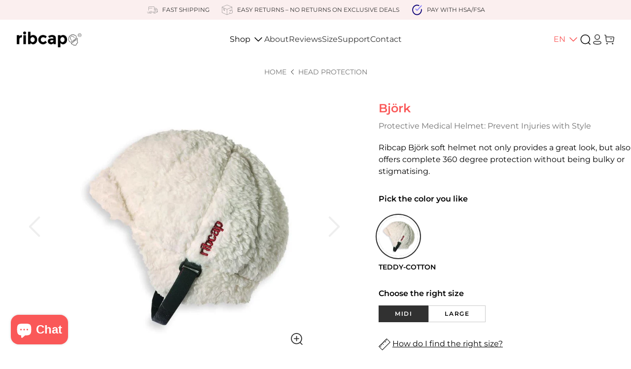

--- FILE ---
content_type: text/html; charset=utf-8
request_url: https://ribcap.com/products/bjork-protective-medical-helmet
body_size: 66364
content:
<!doctype html>
<html class="no-js" lang="en" dir="ltr">
  <head>
<script src="https://sapi.negate.io/script/liTnTAm94E0OOlMjh8b2Cg==?shop=ribcap-usd.myshopify.com"></script>
    <meta charset="utf-8">
    <meta http-equiv="X-UA-Compatible" content="IE=edge,chrome=1">
    <meta name="viewport" content="width=device-width,initial-scale=1,shrink-to-fit=no">
    <meta name="theme-color" content="">

    <link rel="dns-prefetch" href="https://cdn.shopify.com">
    <link rel="preconnect" href="https://cdn.shopify.com" crossorigin>
    <link rel="preconnect" href="https://fonts.shopifycdn.com" crossorigin>
    

    <link rel="preconnect" href="https://fonts.googleapis.com">
    <link rel="preconnect" href="https://fonts.gstatic.com" crossorigin>


    <style>
      .js-scroll-lock video { display: none !important; }
      .js-scroll-lock .hide-mobile-menu { display: none !important; }
      [bss-b2b-cart-item-key], [bss-b2b-product-id], [bss-b2b-variant-id], [bss-b2b-cart-item-key], [bss-b2b-cart-total-price], [bss-b2b-cart-total-discount], [data-cart-item-regular-price], [bss-b2b-ajax-cart-subtotal], [data-cart-subtotal] {
        visibility: visible !important;
      }
    </style>

<link rel="canonical" href="https://ribcap.com/products/bjork-protective-medical-helmet">

<title>
  Björk · Protective Medical Helmet: Prevent Injuries with Style
 &ndash; Ribcap - Global</title><meta name="description" content="Ribcap Björk soft helmet not only provides a great look, but also offers complete 360 degree protection without being bulky or stigmatising.">

<script type="application/ld+json">
{
  "@context": "http://schema.org",
  "@type": "Organization",
  "name":"Ribcap - Global",
"email":"contact@ribcap.com",
"telephone":"+32477669646",
  "url":"https:\/\/ribcap.com\/products\/bjork-protective-medical-helmet",
  "sameAs": [
    "",
    "https:\/\/www.facebook.com\/ribcap",
    "",
    "https:\/\/www.instagram.com\/ribcap\/",
    null,
    null,
    null,
    null
  ],
  "description":"Ribcap Björk soft helmet not only provides a great look, but also offers complete 360 degree protection without being bulky or stigmatising."}
</script>
<link rel="shortcut icon" href="//ribcap.com/cdn/shop/files/Flavicon-Ribcap-Black.jpg?v=1713881697&width=16" sizes="16x16">
  <link rel="shortcut icon" href="//ribcap.com/cdn/shop/files/Flavicon-Ribcap-Black.jpg?v=1713881697&width=32" sizes="32x32">
  <link rel="shortcut icon" href="//ribcap.com/cdn/shop/files/Flavicon-Ribcap-Black.jpg?v=1713881697&width=48" sizes="48x48">
  <link rel="shortcut icon" href="//ribcap.com/cdn/shop/files/Flavicon-Ribcap-Black.jpg?v=1713881697&width=96" sizes="96x96">
  <link rel="apple-touch-icon" href="//ribcap.com/cdn/shop/files/Flavicon-Ribcap-Black.jpg?v=1713881697&width=180" sizes="180x180">
  <link rel="apple-touch-icon" href="//ribcap.com/cdn/shop/files/Flavicon-Ribcap-Black.jpg?v=1713881697&width=192" sizes="192x192">




<meta property="og:site_name" content="Ribcap - Global">
<meta property="og:url" content="https://ribcap.com/products/bjork-protective-medical-helmet">
<meta property="og:title" content="Björk · Protective Medical Helmet: Prevent Injuries with Style">
<meta property="og:type" content="product">
<meta property="og:description" content="Ribcap Björk soft helmet not only provides a great look, but also offers complete 360 degree protection without being bulky or stigmatising."><meta property="og:image" content="http:files/Bjork_Teddy_Cotton_Production_Picture_72cut_out_2017-2018.jpg">
<meta property="og:image:secure_url" content="https:files/Bjork_Teddy_Cotton_Production_Picture_72cut_out_2017-2018.jpg">
<meta property="og:image:width" content="700">
<meta property="og:image:height" content="700"><meta property="og:price:amount" content="139.00">
<meta property="og:price:currency" content="USD"><meta name="twitter:card" content="summary_large_image">
<meta name="twitter:title" content="Björk · Protective Medical Helmet: Prevent Injuries with Style">
<meta name="twitter:description" content="Ribcap Björk soft helmet not only provides a great look, but also offers complete 360 degree protection without being bulky or stigmatising.">





<link rel="preload" href="//ribcap.com/cdn/fonts/montserrat/montserrat_n2.e4b01871223c147c2b91e7b86462152be4d7b524.woff" as="font" type="font/woff" crossorigin><link rel="preload" href="//ribcap.com/cdn/fonts/montserrat/montserrat_n2.6158a4b6474a580592572fe30f04d0efe5adcbe8.woff2" as="font" type="font/woff2" crossorigin><style data-shopify>@font-face {
  font-family: Montserrat;
  font-weight: 200;
  font-style: normal;
  font-display: swap;
  src: url("//ribcap.com/cdn/fonts/montserrat/montserrat_n2.6158a4b6474a580592572fe30f04d0efe5adcbe8.woff2") format("woff2"),
       url("//ribcap.com/cdn/fonts/montserrat/montserrat_n2.e4b01871223c147c2b91e7b86462152be4d7b524.woff") format("woff");
}
</style><link rel="preload" href="//ribcap.com/cdn/fonts/montserrat/montserrat_n4.a6c632ca7b62da89c3594789ba828388aac693fe.woff" as="font" type="font/woff" crossorigin><link rel="preload" href="//ribcap.com/cdn/fonts/montserrat/montserrat_n4.81949fa0ac9fd2021e16436151e8eaa539321637.woff2" as="font" type="font/woff2" crossorigin><style data-shopify>@font-face {
  font-family: Montserrat;
  font-weight: 400;
  font-style: normal;
  font-display: swap;
  src: url("//ribcap.com/cdn/fonts/montserrat/montserrat_n4.81949fa0ac9fd2021e16436151e8eaa539321637.woff2") format("woff2"),
       url("//ribcap.com/cdn/fonts/montserrat/montserrat_n4.a6c632ca7b62da89c3594789ba828388aac693fe.woff") format("woff");
}
</style><link rel="preload" href="//ribcap.com/cdn/fonts/montserrat/montserrat_n5.adf9b4bd8b0e4f55a0b203cdd84512667e0d5e4d.woff" as="font" type="font/woff" crossorigin><link rel="preload" href="//ribcap.com/cdn/fonts/montserrat/montserrat_n5.07ef3781d9c78c8b93c98419da7ad4fbeebb6635.woff2" as="font" type="font/woff2" crossorigin><style data-shopify>@font-face {
  font-family: Montserrat;
  font-weight: 500;
  font-style: normal;
  font-display: swap;
  src: url("//ribcap.com/cdn/fonts/montserrat/montserrat_n5.07ef3781d9c78c8b93c98419da7ad4fbeebb6635.woff2") format("woff2"),
       url("//ribcap.com/cdn/fonts/montserrat/montserrat_n5.adf9b4bd8b0e4f55a0b203cdd84512667e0d5e4d.woff") format("woff");
}
</style><link rel="preload" href="//ribcap.com/cdn/fonts/montserrat/montserrat_n6.652f051080eb14192330daceed8cd53dfdc5ead9.woff" as="font" type="font/woff" crossorigin><link rel="preload" href="//ribcap.com/cdn/fonts/montserrat/montserrat_n6.1326b3e84230700ef15b3a29fb520639977513e0.woff2" as="font" type="font/woff2" crossorigin><style data-shopify>@font-face {
  font-family: Montserrat;
  font-weight: 600;
  font-style: normal;
  font-display: swap;
  src: url("//ribcap.com/cdn/fonts/montserrat/montserrat_n6.1326b3e84230700ef15b3a29fb520639977513e0.woff2") format("woff2"),
       url("//ribcap.com/cdn/fonts/montserrat/montserrat_n6.652f051080eb14192330daceed8cd53dfdc5ead9.woff") format("woff");
}
</style><link rel="preload" href="//ribcap.com/cdn/fonts/montserrat/montserrat_n7.5d9fa6e2cae713c8fb539a9876489d86207fe957.woff" as="font" type="font/woff" crossorigin><link rel="preload" href="//ribcap.com/cdn/fonts/montserrat/montserrat_n7.3c434e22befd5c18a6b4afadb1e3d77c128c7939.woff2" as="font" type="font/woff2" crossorigin><style data-shopify>@font-face {
  font-family: Montserrat;
  font-weight: 700;
  font-style: normal;
  font-display: swap;
  src: url("//ribcap.com/cdn/fonts/montserrat/montserrat_n7.3c434e22befd5c18a6b4afadb1e3d77c128c7939.woff2") format("woff2"),
       url("//ribcap.com/cdn/fonts/montserrat/montserrat_n7.5d9fa6e2cae713c8fb539a9876489d86207fe957.woff") format("woff");
}
</style><link rel="preload" href="//ribcap.com/cdn/fonts/montserrat/montserrat_n8.9201aba6104751e1b3e48577a5a739fc14862200.woff" as="font" type="font/woff" crossorigin><link rel="preload" href="//ribcap.com/cdn/fonts/montserrat/montserrat_n8.853056e398b4dadf6838423edb7abaa02f651554.woff2" as="font" type="font/woff2" crossorigin><style data-shopify>@font-face {
  font-family: Montserrat;
  font-weight: 800;
  font-style: normal;
  font-display: swap;
  src: url("//ribcap.com/cdn/fonts/montserrat/montserrat_n8.853056e398b4dadf6838423edb7abaa02f651554.woff2") format("woff2"),
       url("//ribcap.com/cdn/fonts/montserrat/montserrat_n8.9201aba6104751e1b3e48577a5a739fc14862200.woff") format("woff");
}
</style><style data-shopify>body {
    font-family: sans-serif;
  }

  html.font-loaded body {
    font-family: Montserrat;
  }</style><script>
    (()=>{
      if( "fonts" in document ) {
        // Optimization for Repeat Views
        if ( sessionStorage.font_loaded ) {
          document.documentElement.className += " font-loaded";
          return;
        }

        // Load font
        Promise.all([
          document.fonts.load("1em " + "Montserrat"),
        ]).then(()=>{
          document.documentElement.className += " font-loaded";
          sessionStorage.font_loaded = true
        });
      }
    })();
  </script>


  <link href="//ribcap.com/cdn/shop/t/4/assets/base.b9424526.css" rel="stylesheet" type="text/css" media="all" />




  <script src="//ribcap.com/cdn/shop/t/4/assets/base.4d33e7a9.min.js" type="module" crossorigin="anonymous"></script>

<script>window.performance && window.performance.mark && window.performance.mark('shopify.content_for_header.start');</script><meta id="shopify-digital-wallet" name="shopify-digital-wallet" content="/83491914041/digital_wallets/dialog">
<link rel="alternate" type="application/json+oembed" href="https://ribcap.com/products/bjork-protective-medical-helmet.oembed">
<script async="async" src="/checkouts/internal/preloads.js?locale=en-US"></script>
<script id="shopify-features" type="application/json">{"accessToken":"20645c82d4a3ca4af9ed56b5b2d12430","betas":["rich-media-storefront-analytics"],"domain":"ribcap.com","predictiveSearch":true,"shopId":83491914041,"locale":"en"}</script>
<script>var Shopify = Shopify || {};
Shopify.shop = "ribcap-usd.myshopify.com";
Shopify.locale = "en";
Shopify.currency = {"active":"USD","rate":"1.0"};
Shopify.country = "US";
Shopify.theme = {"name":"Ribcap Global - Fluxatic","id":163570254137,"schema_name":"Ribcap","schema_version":"1.0.0","theme_store_id":null,"role":"main"};
Shopify.theme.handle = "null";
Shopify.theme.style = {"id":null,"handle":null};
Shopify.cdnHost = "ribcap.com/cdn";
Shopify.routes = Shopify.routes || {};
Shopify.routes.root = "/";</script>
<script type="module">!function(o){(o.Shopify=o.Shopify||{}).modules=!0}(window);</script>
<script>!function(o){function n(){var o=[];function n(){o.push(Array.prototype.slice.apply(arguments))}return n.q=o,n}var t=o.Shopify=o.Shopify||{};t.loadFeatures=n(),t.autoloadFeatures=n()}(window);</script>
<script id="shop-js-analytics" type="application/json">{"pageType":"product"}</script>
<script defer="defer" async type="module" src="//ribcap.com/cdn/shopifycloud/shop-js/modules/v2/client.init-shop-cart-sync_IZsNAliE.en.esm.js"></script>
<script defer="defer" async type="module" src="//ribcap.com/cdn/shopifycloud/shop-js/modules/v2/chunk.common_0OUaOowp.esm.js"></script>
<script type="module">
  await import("//ribcap.com/cdn/shopifycloud/shop-js/modules/v2/client.init-shop-cart-sync_IZsNAliE.en.esm.js");
await import("//ribcap.com/cdn/shopifycloud/shop-js/modules/v2/chunk.common_0OUaOowp.esm.js");

  window.Shopify.SignInWithShop?.initShopCartSync?.({"fedCMEnabled":true,"windoidEnabled":true});

</script>
<script id="__st">var __st={"a":83491914041,"offset":-18000,"reqid":"ec37a8c9-15b3-4386-94e2-a56bd3771f09-1768396753","pageurl":"ribcap.com\/products\/bjork-protective-medical-helmet","u":"6ee2ac8ec0bf","p":"product","rtyp":"product","rid":8884561248569};</script>
<script>window.ShopifyPaypalV4VisibilityTracking = true;</script>
<script id="captcha-bootstrap">!function(){'use strict';const t='contact',e='account',n='new_comment',o=[[t,t],['blogs',n],['comments',n],[t,'customer']],c=[[e,'customer_login'],[e,'guest_login'],[e,'recover_customer_password'],[e,'create_customer']],r=t=>t.map((([t,e])=>`form[action*='/${t}']:not([data-nocaptcha='true']) input[name='form_type'][value='${e}']`)).join(','),a=t=>()=>t?[...document.querySelectorAll(t)].map((t=>t.form)):[];function s(){const t=[...o],e=r(t);return a(e)}const i='password',u='form_key',d=['recaptcha-v3-token','g-recaptcha-response','h-captcha-response',i],f=()=>{try{return window.sessionStorage}catch{return}},m='__shopify_v',_=t=>t.elements[u];function p(t,e,n=!1){try{const o=window.sessionStorage,c=JSON.parse(o.getItem(e)),{data:r}=function(t){const{data:e,action:n}=t;return t[m]||n?{data:e,action:n}:{data:t,action:n}}(c);for(const[e,n]of Object.entries(r))t.elements[e]&&(t.elements[e].value=n);n&&o.removeItem(e)}catch(o){console.error('form repopulation failed',{error:o})}}const l='form_type',E='cptcha';function T(t){t.dataset[E]=!0}const w=window,h=w.document,L='Shopify',v='ce_forms',y='captcha';let A=!1;((t,e)=>{const n=(g='f06e6c50-85a8-45c8-87d0-21a2b65856fe',I='https://cdn.shopify.com/shopifycloud/storefront-forms-hcaptcha/ce_storefront_forms_captcha_hcaptcha.v1.5.2.iife.js',D={infoText:'Protected by hCaptcha',privacyText:'Privacy',termsText:'Terms'},(t,e,n)=>{const o=w[L][v],c=o.bindForm;if(c)return c(t,g,e,D).then(n);var r;o.q.push([[t,g,e,D],n]),r=I,A||(h.body.append(Object.assign(h.createElement('script'),{id:'captcha-provider',async:!0,src:r})),A=!0)});var g,I,D;w[L]=w[L]||{},w[L][v]=w[L][v]||{},w[L][v].q=[],w[L][y]=w[L][y]||{},w[L][y].protect=function(t,e){n(t,void 0,e),T(t)},Object.freeze(w[L][y]),function(t,e,n,w,h,L){const[v,y,A,g]=function(t,e,n){const i=e?o:[],u=t?c:[],d=[...i,...u],f=r(d),m=r(i),_=r(d.filter((([t,e])=>n.includes(e))));return[a(f),a(m),a(_),s()]}(w,h,L),I=t=>{const e=t.target;return e instanceof HTMLFormElement?e:e&&e.form},D=t=>v().includes(t);t.addEventListener('submit',(t=>{const e=I(t);if(!e)return;const n=D(e)&&!e.dataset.hcaptchaBound&&!e.dataset.recaptchaBound,o=_(e),c=g().includes(e)&&(!o||!o.value);(n||c)&&t.preventDefault(),c&&!n&&(function(t){try{if(!f())return;!function(t){const e=f();if(!e)return;const n=_(t);if(!n)return;const o=n.value;o&&e.removeItem(o)}(t);const e=Array.from(Array(32),(()=>Math.random().toString(36)[2])).join('');!function(t,e){_(t)||t.append(Object.assign(document.createElement('input'),{type:'hidden',name:u})),t.elements[u].value=e}(t,e),function(t,e){const n=f();if(!n)return;const o=[...t.querySelectorAll(`input[type='${i}']`)].map((({name:t})=>t)),c=[...d,...o],r={};for(const[a,s]of new FormData(t).entries())c.includes(a)||(r[a]=s);n.setItem(e,JSON.stringify({[m]:1,action:t.action,data:r}))}(t,e)}catch(e){console.error('failed to persist form',e)}}(e),e.submit())}));const S=(t,e)=>{t&&!t.dataset[E]&&(n(t,e.some((e=>e===t))),T(t))};for(const o of['focusin','change'])t.addEventListener(o,(t=>{const e=I(t);D(e)&&S(e,y())}));const B=e.get('form_key'),M=e.get(l),P=B&&M;t.addEventListener('DOMContentLoaded',(()=>{const t=y();if(P)for(const e of t)e.elements[l].value===M&&p(e,B);[...new Set([...A(),...v().filter((t=>'true'===t.dataset.shopifyCaptcha))])].forEach((e=>S(e,t)))}))}(h,new URLSearchParams(w.location.search),n,t,e,['guest_login'])})(!0,!0)}();</script>
<script integrity="sha256-4kQ18oKyAcykRKYeNunJcIwy7WH5gtpwJnB7kiuLZ1E=" data-source-attribution="shopify.loadfeatures" defer="defer" src="//ribcap.com/cdn/shopifycloud/storefront/assets/storefront/load_feature-a0a9edcb.js" crossorigin="anonymous"></script>
<script data-source-attribution="shopify.dynamic_checkout.dynamic.init">var Shopify=Shopify||{};Shopify.PaymentButton=Shopify.PaymentButton||{isStorefrontPortableWallets:!0,init:function(){window.Shopify.PaymentButton.init=function(){};var t=document.createElement("script");t.src="https://ribcap.com/cdn/shopifycloud/portable-wallets/latest/portable-wallets.en.js",t.type="module",document.head.appendChild(t)}};
</script>
<script data-source-attribution="shopify.dynamic_checkout.buyer_consent">
  function portableWalletsHideBuyerConsent(e){var t=document.getElementById("shopify-buyer-consent"),n=document.getElementById("shopify-subscription-policy-button");t&&n&&(t.classList.add("hidden"),t.setAttribute("aria-hidden","true"),n.removeEventListener("click",e))}function portableWalletsShowBuyerConsent(e){var t=document.getElementById("shopify-buyer-consent"),n=document.getElementById("shopify-subscription-policy-button");t&&n&&(t.classList.remove("hidden"),t.removeAttribute("aria-hidden"),n.addEventListener("click",e))}window.Shopify?.PaymentButton&&(window.Shopify.PaymentButton.hideBuyerConsent=portableWalletsHideBuyerConsent,window.Shopify.PaymentButton.showBuyerConsent=portableWalletsShowBuyerConsent);
</script>
<script data-source-attribution="shopify.dynamic_checkout.cart.bootstrap">document.addEventListener("DOMContentLoaded",(function(){function t(){return document.querySelector("shopify-accelerated-checkout-cart, shopify-accelerated-checkout")}if(t())Shopify.PaymentButton.init();else{new MutationObserver((function(e,n){t()&&(Shopify.PaymentButton.init(),n.disconnect())})).observe(document.body,{childList:!0,subtree:!0})}}));
</script>
<link id="shopify-accelerated-checkout-styles" rel="stylesheet" media="screen" href="https://ribcap.com/cdn/shopifycloud/portable-wallets/latest/accelerated-checkout-backwards-compat.css" crossorigin="anonymous">
<style id="shopify-accelerated-checkout-cart">
        #shopify-buyer-consent {
  margin-top: 1em;
  display: inline-block;
  width: 100%;
}

#shopify-buyer-consent.hidden {
  display: none;
}

#shopify-subscription-policy-button {
  background: none;
  border: none;
  padding: 0;
  text-decoration: underline;
  font-size: inherit;
  cursor: pointer;
}

#shopify-subscription-policy-button::before {
  box-shadow: none;
}

      </style>

<script>window.performance && window.performance.mark && window.performance.mark('shopify.content_for_header.end');</script>
    <!-- Apollo tracking code -->
<script>
  function initApollo() {
    var n = Math.random().toString(36).substring(7),
      o = document.createElement("script");
    o.src = "https://assets.apollo.io/micro/website-tracker/tracker.iife.js?nocache=" + n;
    o.async = true;
    o.defer = true;
    o.onload = function () {
      window.trackingFunctions.onLoad({ appId: "6672d29e4dd603068532e81e" });
    };
    document.head.appendChild(o);
  }
  initApollo();
</script>
  
<!-- BEGIN app block: shopify://apps/geo-pro-geolocation/blocks/geopro/16fc5313-7aee-4e90-ac95-f50fc7c8b657 --><!-- This snippet is used to load Geo:Pro data on the storefront -->
<meta class='geo-ip' content='[base64]'>
<!-- This snippet initializes the plugin -->
<script async>
  try {
    const loadGeoPro=()=>{let e=e=>{if(!e||e.isCrawler||"success"!==e.message){window.geopro_cancel="1";return}let o=e.isAdmin?"el-geoip-location-admin":"el-geoip-location",s=Date.now()+864e5;localStorage.setItem(o,JSON.stringify({value:e.data,expires:s})),e.isAdmin&&localStorage.setItem("el-geoip-admin",JSON.stringify({value:"1",expires:s}))},o=new XMLHttpRequest;o.open("GET","https://geo.geoproapp.com?x-api-key=91e359ab7-2b63-539e-1de2-c4bf731367a7",!0),o.responseType="json",o.onload=()=>e(200===o.status?o.response:null),o.send()},load=!["el-geoip-location-admin","el-geoip-location"].some(e=>{try{let o=JSON.parse(localStorage.getItem(e));return o&&o.expires>Date.now()}catch(s){return!1}});load&&loadGeoPro();
  } catch(e) {
    console.warn('Geo:Pro error', e);
    window.geopro_cancel = '1';
  }
</script>
<script src="https://cdn.shopify.com/extensions/019b746b-26da-7a64-a671-397924f34f11/easylocation-195/assets/easylocation-storefront.min.js" type="text/javascript" async></script>


<!-- END app block --><!-- BEGIN app block: shopify://apps/instant-section-page-builder/blocks/instant_core/927e19d9-4e68-41db-99c7-d8debdc1f80d -->
<script>
window.Instant = {
  initialized: true,
  initializedAppEmbed: true,
  initializedVersion: 'latest',
  swiperScriptUrl: 'https://cdn.shopify.com/extensions/019b2cf5-2e86-77cc-b5eb-c959fcabf4cf/instant-shopify-65/assets/swiper-bundle.min.js'
};
</script>

<!-- END app block --><!-- BEGIN app block: shopify://apps/mida-replay-heatmaps/blocks/mida_recorder/e4c350c5-eabf-426d-8014-47ef50412bd0 -->
    <script>
        window.msrPageTitle = "Björk · Protective Medical Helmet: Prevent Injuries with Style";
        
        window.msrCart = {"note":null,"attributes":{},"original_total_price":0,"total_price":0,"total_discount":0,"total_weight":0.0,"item_count":0,"items":[],"requires_shipping":false,"currency":"USD","items_subtotal_price":0,"cart_level_discount_applications":[],"checkout_charge_amount":0}
        window.msrCustomer = {
            email: "",
            id: "",
        }

        

        

        window.msrTheme = {
            name: "bjork",
            type: "product",
        };
        window.msrData = Object.freeze({
            proxy: '',
        });
    </script>
    
    
        <script src='https://cdn.shopify.com/extensions/019bb1b2-1015-7acf-980c-a0cd7709ef16/version_8a241b30-2026-01-12_17h13m/assets/recorder.msr.js' defer='defer'></script>
    
    

    


    
    
    
    
    



<!-- END app block --><script src="https://cdn.shopify.com/extensions/cfc76123-b24f-4e9a-a1dc-585518796af7/forms-2294/assets/shopify-forms-loader.js" type="text/javascript" defer="defer"></script>
<script src="https://cdn.shopify.com/extensions/019b2cf5-2e86-77cc-b5eb-c959fcabf4cf/instant-shopify-65/assets/instant-core.min.js" type="text/javascript" defer="defer"></script>
<script src="https://cdn.shopify.com/extensions/7bc9bb47-adfa-4267-963e-cadee5096caf/inbox-1252/assets/inbox-chat-loader.js" type="text/javascript" defer="defer"></script>
<script src="https://cdn.shopify.com/extensions/4d5a2c47-c9fc-4724-a26e-14d501c856c6/attrac-6/assets/attrac-embed-bars.js" type="text/javascript" defer="defer"></script>
<script src="https://cdn.shopify.com/extensions/019aae6a-8958-7657-9775-622ab99f1d40/affiliatery-65/assets/affiliatery-embed.js" type="text/javascript" defer="defer"></script>
<link href="https://monorail-edge.shopifysvc.com" rel="dns-prefetch">
<script>(function(){if ("sendBeacon" in navigator && "performance" in window) {try {var session_token_from_headers = performance.getEntriesByType('navigation')[0].serverTiming.find(x => x.name == '_s').description;} catch {var session_token_from_headers = undefined;}var session_cookie_matches = document.cookie.match(/_shopify_s=([^;]*)/);var session_token_from_cookie = session_cookie_matches && session_cookie_matches.length === 2 ? session_cookie_matches[1] : "";var session_token = session_token_from_headers || session_token_from_cookie || "";function handle_abandonment_event(e) {var entries = performance.getEntries().filter(function(entry) {return /monorail-edge.shopifysvc.com/.test(entry.name);});if (!window.abandonment_tracked && entries.length === 0) {window.abandonment_tracked = true;var currentMs = Date.now();var navigation_start = performance.timing.navigationStart;var payload = {shop_id: 83491914041,url: window.location.href,navigation_start,duration: currentMs - navigation_start,session_token,page_type: "product"};window.navigator.sendBeacon("https://monorail-edge.shopifysvc.com/v1/produce", JSON.stringify({schema_id: "online_store_buyer_site_abandonment/1.1",payload: payload,metadata: {event_created_at_ms: currentMs,event_sent_at_ms: currentMs}}));}}window.addEventListener('pagehide', handle_abandonment_event);}}());</script>
<script id="web-pixels-manager-setup">(function e(e,d,r,n,o){if(void 0===o&&(o={}),!Boolean(null===(a=null===(i=window.Shopify)||void 0===i?void 0:i.analytics)||void 0===a?void 0:a.replayQueue)){var i,a;window.Shopify=window.Shopify||{};var t=window.Shopify;t.analytics=t.analytics||{};var s=t.analytics;s.replayQueue=[],s.publish=function(e,d,r){return s.replayQueue.push([e,d,r]),!0};try{self.performance.mark("wpm:start")}catch(e){}var l=function(){var e={modern:/Edge?\/(1{2}[4-9]|1[2-9]\d|[2-9]\d{2}|\d{4,})\.\d+(\.\d+|)|Firefox\/(1{2}[4-9]|1[2-9]\d|[2-9]\d{2}|\d{4,})\.\d+(\.\d+|)|Chrom(ium|e)\/(9{2}|\d{3,})\.\d+(\.\d+|)|(Maci|X1{2}).+ Version\/(15\.\d+|(1[6-9]|[2-9]\d|\d{3,})\.\d+)([,.]\d+|)( \(\w+\)|)( Mobile\/\w+|) Safari\/|Chrome.+OPR\/(9{2}|\d{3,})\.\d+\.\d+|(CPU[ +]OS|iPhone[ +]OS|CPU[ +]iPhone|CPU IPhone OS|CPU iPad OS)[ +]+(15[._]\d+|(1[6-9]|[2-9]\d|\d{3,})[._]\d+)([._]\d+|)|Android:?[ /-](13[3-9]|1[4-9]\d|[2-9]\d{2}|\d{4,})(\.\d+|)(\.\d+|)|Android.+Firefox\/(13[5-9]|1[4-9]\d|[2-9]\d{2}|\d{4,})\.\d+(\.\d+|)|Android.+Chrom(ium|e)\/(13[3-9]|1[4-9]\d|[2-9]\d{2}|\d{4,})\.\d+(\.\d+|)|SamsungBrowser\/([2-9]\d|\d{3,})\.\d+/,legacy:/Edge?\/(1[6-9]|[2-9]\d|\d{3,})\.\d+(\.\d+|)|Firefox\/(5[4-9]|[6-9]\d|\d{3,})\.\d+(\.\d+|)|Chrom(ium|e)\/(5[1-9]|[6-9]\d|\d{3,})\.\d+(\.\d+|)([\d.]+$|.*Safari\/(?![\d.]+ Edge\/[\d.]+$))|(Maci|X1{2}).+ Version\/(10\.\d+|(1[1-9]|[2-9]\d|\d{3,})\.\d+)([,.]\d+|)( \(\w+\)|)( Mobile\/\w+|) Safari\/|Chrome.+OPR\/(3[89]|[4-9]\d|\d{3,})\.\d+\.\d+|(CPU[ +]OS|iPhone[ +]OS|CPU[ +]iPhone|CPU IPhone OS|CPU iPad OS)[ +]+(10[._]\d+|(1[1-9]|[2-9]\d|\d{3,})[._]\d+)([._]\d+|)|Android:?[ /-](13[3-9]|1[4-9]\d|[2-9]\d{2}|\d{4,})(\.\d+|)(\.\d+|)|Mobile Safari.+OPR\/([89]\d|\d{3,})\.\d+\.\d+|Android.+Firefox\/(13[5-9]|1[4-9]\d|[2-9]\d{2}|\d{4,})\.\d+(\.\d+|)|Android.+Chrom(ium|e)\/(13[3-9]|1[4-9]\d|[2-9]\d{2}|\d{4,})\.\d+(\.\d+|)|Android.+(UC? ?Browser|UCWEB|U3)[ /]?(15\.([5-9]|\d{2,})|(1[6-9]|[2-9]\d|\d{3,})\.\d+)\.\d+|SamsungBrowser\/(5\.\d+|([6-9]|\d{2,})\.\d+)|Android.+MQ{2}Browser\/(14(\.(9|\d{2,})|)|(1[5-9]|[2-9]\d|\d{3,})(\.\d+|))(\.\d+|)|K[Aa][Ii]OS\/(3\.\d+|([4-9]|\d{2,})\.\d+)(\.\d+|)/},d=e.modern,r=e.legacy,n=navigator.userAgent;return n.match(d)?"modern":n.match(r)?"legacy":"unknown"}(),u="modern"===l?"modern":"legacy",c=(null!=n?n:{modern:"",legacy:""})[u],f=function(e){return[e.baseUrl,"/wpm","/b",e.hashVersion,"modern"===e.buildTarget?"m":"l",".js"].join("")}({baseUrl:d,hashVersion:r,buildTarget:u}),m=function(e){var d=e.version,r=e.bundleTarget,n=e.surface,o=e.pageUrl,i=e.monorailEndpoint;return{emit:function(e){var a=e.status,t=e.errorMsg,s=(new Date).getTime(),l=JSON.stringify({metadata:{event_sent_at_ms:s},events:[{schema_id:"web_pixels_manager_load/3.1",payload:{version:d,bundle_target:r,page_url:o,status:a,surface:n,error_msg:t},metadata:{event_created_at_ms:s}}]});if(!i)return console&&console.warn&&console.warn("[Web Pixels Manager] No Monorail endpoint provided, skipping logging."),!1;try{return self.navigator.sendBeacon.bind(self.navigator)(i,l)}catch(e){}var u=new XMLHttpRequest;try{return u.open("POST",i,!0),u.setRequestHeader("Content-Type","text/plain"),u.send(l),!0}catch(e){return console&&console.warn&&console.warn("[Web Pixels Manager] Got an unhandled error while logging to Monorail."),!1}}}}({version:r,bundleTarget:l,surface:e.surface,pageUrl:self.location.href,monorailEndpoint:e.monorailEndpoint});try{o.browserTarget=l,function(e){var d=e.src,r=e.async,n=void 0===r||r,o=e.onload,i=e.onerror,a=e.sri,t=e.scriptDataAttributes,s=void 0===t?{}:t,l=document.createElement("script"),u=document.querySelector("head"),c=document.querySelector("body");if(l.async=n,l.src=d,a&&(l.integrity=a,l.crossOrigin="anonymous"),s)for(var f in s)if(Object.prototype.hasOwnProperty.call(s,f))try{l.dataset[f]=s[f]}catch(e){}if(o&&l.addEventListener("load",o),i&&l.addEventListener("error",i),u)u.appendChild(l);else{if(!c)throw new Error("Did not find a head or body element to append the script");c.appendChild(l)}}({src:f,async:!0,onload:function(){if(!function(){var e,d;return Boolean(null===(d=null===(e=window.Shopify)||void 0===e?void 0:e.analytics)||void 0===d?void 0:d.initialized)}()){var d=window.webPixelsManager.init(e)||void 0;if(d){var r=window.Shopify.analytics;r.replayQueue.forEach((function(e){var r=e[0],n=e[1],o=e[2];d.publishCustomEvent(r,n,o)})),r.replayQueue=[],r.publish=d.publishCustomEvent,r.visitor=d.visitor,r.initialized=!0}}},onerror:function(){return m.emit({status:"failed",errorMsg:"".concat(f," has failed to load")})},sri:function(e){var d=/^sha384-[A-Za-z0-9+/=]+$/;return"string"==typeof e&&d.test(e)}(c)?c:"",scriptDataAttributes:o}),m.emit({status:"loading"})}catch(e){m.emit({status:"failed",errorMsg:(null==e?void 0:e.message)||"Unknown error"})}}})({shopId: 83491914041,storefrontBaseUrl: "https://ribcap.com",extensionsBaseUrl: "https://extensions.shopifycdn.com/cdn/shopifycloud/web-pixels-manager",monorailEndpoint: "https://monorail-edge.shopifysvc.com/unstable/produce_batch",surface: "storefront-renderer",enabledBetaFlags: ["2dca8a86","a0d5f9d2"],webPixelsConfigList: [{"id":"2002485561","configuration":"{\"siteId\":\"4tpYsfcH2wDiaMo0\"}","eventPayloadVersion":"v1","runtimeContext":"STRICT","scriptVersion":"e5cdf382fcfe8baaaa75a4563a390c78","type":"APP","apiClientId":45694124033,"privacyPurposes":["ANALYTICS"],"dataSharingAdjustments":{"protectedCustomerApprovalScopes":[]}},{"id":"1683390777","configuration":"{\"domain\":\"ribcap-usd.myshopify.com\"}","eventPayloadVersion":"v1","runtimeContext":"STRICT","scriptVersion":"303891feedfab197594ea2196507b8d0","type":"APP","apiClientId":2850947073,"privacyPurposes":["ANALYTICS","MARKETING","SALE_OF_DATA"],"capabilities":["advanced_dom_events"],"dataSharingAdjustments":{"protectedCustomerApprovalScopes":["read_customer_address","read_customer_email","read_customer_name","read_customer_personal_data","read_customer_phone"]}},{"id":"1045791033","configuration":"{\"accountID\":\"83491914041\"}","eventPayloadVersion":"v1","runtimeContext":"STRICT","scriptVersion":"19f3dd9843a7c108f5b7db6625568262","type":"APP","apiClientId":4646003,"privacyPurposes":[],"dataSharingAdjustments":{"protectedCustomerApprovalScopes":["read_customer_email","read_customer_name","read_customer_personal_data","read_customer_phone"]}},{"id":"839024953","configuration":"{\"config\":\"{\\\"pixel_id\\\":\\\"G-C6PH3PPBTG\\\",\\\"gtag_events\\\":[{\\\"type\\\":\\\"purchase\\\",\\\"action_label\\\":\\\"G-C6PH3PPBTG\\\"},{\\\"type\\\":\\\"page_view\\\",\\\"action_label\\\":\\\"G-C6PH3PPBTG\\\"},{\\\"type\\\":\\\"view_item\\\",\\\"action_label\\\":\\\"G-C6PH3PPBTG\\\"},{\\\"type\\\":\\\"search\\\",\\\"action_label\\\":\\\"G-C6PH3PPBTG\\\"},{\\\"type\\\":\\\"add_to_cart\\\",\\\"action_label\\\":\\\"G-C6PH3PPBTG\\\"},{\\\"type\\\":\\\"begin_checkout\\\",\\\"action_label\\\":\\\"G-C6PH3PPBTG\\\"},{\\\"type\\\":\\\"add_payment_info\\\",\\\"action_label\\\":\\\"G-C6PH3PPBTG\\\"}],\\\"enable_monitoring_mode\\\":false}\"}","eventPayloadVersion":"v1","runtimeContext":"OPEN","scriptVersion":"b2a88bafab3e21179ed38636efcd8a93","type":"APP","apiClientId":1780363,"privacyPurposes":[],"dataSharingAdjustments":{"protectedCustomerApprovalScopes":["read_customer_address","read_customer_email","read_customer_name","read_customer_personal_data","read_customer_phone"]}},{"id":"346095929","configuration":"{\"accountID\":\"facct_01J17WT0ZBBP484RPCBCRDG5DD\"}","eventPayloadVersion":"v1","runtimeContext":"STRICT","scriptVersion":"b512ad51efb2fbd80a0b3630d2f185b8","type":"APP","apiClientId":61620781057,"privacyPurposes":["ANALYTICS","MARKETING","SALE_OF_DATA"],"dataSharingAdjustments":{"protectedCustomerApprovalScopes":["read_customer_email","read_customer_name","read_customer_personal_data","read_customer_phone"]}},{"id":"shopify-app-pixel","configuration":"{}","eventPayloadVersion":"v1","runtimeContext":"STRICT","scriptVersion":"0450","apiClientId":"shopify-pixel","type":"APP","privacyPurposes":["ANALYTICS","MARKETING"]},{"id":"shopify-custom-pixel","eventPayloadVersion":"v1","runtimeContext":"LAX","scriptVersion":"0450","apiClientId":"shopify-pixel","type":"CUSTOM","privacyPurposes":["ANALYTICS","MARKETING"]}],isMerchantRequest: false,initData: {"shop":{"name":"Ribcap - Global","paymentSettings":{"currencyCode":"USD"},"myshopifyDomain":"ribcap-usd.myshopify.com","countryCode":"BE","storefrontUrl":"https:\/\/ribcap.com"},"customer":null,"cart":null,"checkout":null,"productVariants":[{"price":{"amount":139.0,"currencyCode":"USD"},"product":{"title":"Björk · Protective Medical Helmet: Prevent Injuries with Style","vendor":"Ribcap","id":"8884561248569","untranslatedTitle":"Björk · Protective Medical Helmet: Prevent Injuries with Style","url":"\/products\/bjork-protective-medical-helmet","type":""},"id":"47411782025529","image":{"src":"\/\/ribcap.com\/cdn\/shop\/files\/Bjork_Teddy_Cotton_Production_Picture_72cut_out_2017-2018.jpg?v=1714057730"},"sku":"RIBBJOTEDCMDKI01","title":"Teddy-Cotton \/ Midi","untranslatedTitle":"Teddy-Cotton \/ Midi"},{"price":{"amount":139.0,"currencyCode":"USD"},"product":{"title":"Björk · Protective Medical Helmet: Prevent Injuries with Style","vendor":"Ribcap","id":"8884561248569","untranslatedTitle":"Björk · Protective Medical Helmet: Prevent Injuries with Style","url":"\/products\/bjork-protective-medical-helmet","type":""},"id":"47411781828921","image":{"src":"\/\/ribcap.com\/cdn\/shop\/files\/Bjork_Teddy_Cotton_Production_Picture_72cut_out_2017-2018.jpg?v=1714057730"},"sku":"RIBBJOTEDCLA  01","title":"Teddy-Cotton \/ Large","untranslatedTitle":"Teddy-Cotton \/ Large"}],"purchasingCompany":null},},"https://ribcap.com/cdn","7cecd0b6w90c54c6cpe92089d5m57a67346",{"modern":"","legacy":""},{"shopId":"83491914041","storefrontBaseUrl":"https:\/\/ribcap.com","extensionBaseUrl":"https:\/\/extensions.shopifycdn.com\/cdn\/shopifycloud\/web-pixels-manager","surface":"storefront-renderer","enabledBetaFlags":"[\"2dca8a86\", \"a0d5f9d2\"]","isMerchantRequest":"false","hashVersion":"7cecd0b6w90c54c6cpe92089d5m57a67346","publish":"custom","events":"[[\"page_viewed\",{}],[\"product_viewed\",{\"productVariant\":{\"price\":{\"amount\":139.0,\"currencyCode\":\"USD\"},\"product\":{\"title\":\"Björk · Protective Medical Helmet: Prevent Injuries with Style\",\"vendor\":\"Ribcap\",\"id\":\"8884561248569\",\"untranslatedTitle\":\"Björk · Protective Medical Helmet: Prevent Injuries with Style\",\"url\":\"\/products\/bjork-protective-medical-helmet\",\"type\":\"\"},\"id\":\"47411782025529\",\"image\":{\"src\":\"\/\/ribcap.com\/cdn\/shop\/files\/Bjork_Teddy_Cotton_Production_Picture_72cut_out_2017-2018.jpg?v=1714057730\"},\"sku\":\"RIBBJOTEDCMDKI01\",\"title\":\"Teddy-Cotton \/ Midi\",\"untranslatedTitle\":\"Teddy-Cotton \/ Midi\"}}]]"});</script><script>
  window.ShopifyAnalytics = window.ShopifyAnalytics || {};
  window.ShopifyAnalytics.meta = window.ShopifyAnalytics.meta || {};
  window.ShopifyAnalytics.meta.currency = 'USD';
  var meta = {"product":{"id":8884561248569,"gid":"gid:\/\/shopify\/Product\/8884561248569","vendor":"Ribcap","type":"","handle":"bjork-protective-medical-helmet","variants":[{"id":47411782025529,"price":13900,"name":"Björk · Protective Medical Helmet: Prevent Injuries with Style - Teddy-Cotton \/ Midi","public_title":"Teddy-Cotton \/ Midi","sku":"RIBBJOTEDCMDKI01"},{"id":47411781828921,"price":13900,"name":"Björk · Protective Medical Helmet: Prevent Injuries with Style - Teddy-Cotton \/ Large","public_title":"Teddy-Cotton \/ Large","sku":"RIBBJOTEDCLA  01"}],"remote":false},"page":{"pageType":"product","resourceType":"product","resourceId":8884561248569,"requestId":"ec37a8c9-15b3-4386-94e2-a56bd3771f09-1768396753"}};
  for (var attr in meta) {
    window.ShopifyAnalytics.meta[attr] = meta[attr];
  }
</script>
<script class="analytics">
  (function () {
    var customDocumentWrite = function(content) {
      var jquery = null;

      if (window.jQuery) {
        jquery = window.jQuery;
      } else if (window.Checkout && window.Checkout.$) {
        jquery = window.Checkout.$;
      }

      if (jquery) {
        jquery('body').append(content);
      }
    };

    var hasLoggedConversion = function(token) {
      if (token) {
        return document.cookie.indexOf('loggedConversion=' + token) !== -1;
      }
      return false;
    }

    var setCookieIfConversion = function(token) {
      if (token) {
        var twoMonthsFromNow = new Date(Date.now());
        twoMonthsFromNow.setMonth(twoMonthsFromNow.getMonth() + 2);

        document.cookie = 'loggedConversion=' + token + '; expires=' + twoMonthsFromNow;
      }
    }

    var trekkie = window.ShopifyAnalytics.lib = window.trekkie = window.trekkie || [];
    if (trekkie.integrations) {
      return;
    }
    trekkie.methods = [
      'identify',
      'page',
      'ready',
      'track',
      'trackForm',
      'trackLink'
    ];
    trekkie.factory = function(method) {
      return function() {
        var args = Array.prototype.slice.call(arguments);
        args.unshift(method);
        trekkie.push(args);
        return trekkie;
      };
    };
    for (var i = 0; i < trekkie.methods.length; i++) {
      var key = trekkie.methods[i];
      trekkie[key] = trekkie.factory(key);
    }
    trekkie.load = function(config) {
      trekkie.config = config || {};
      trekkie.config.initialDocumentCookie = document.cookie;
      var first = document.getElementsByTagName('script')[0];
      var script = document.createElement('script');
      script.type = 'text/javascript';
      script.onerror = function(e) {
        var scriptFallback = document.createElement('script');
        scriptFallback.type = 'text/javascript';
        scriptFallback.onerror = function(error) {
                var Monorail = {
      produce: function produce(monorailDomain, schemaId, payload) {
        var currentMs = new Date().getTime();
        var event = {
          schema_id: schemaId,
          payload: payload,
          metadata: {
            event_created_at_ms: currentMs,
            event_sent_at_ms: currentMs
          }
        };
        return Monorail.sendRequest("https://" + monorailDomain + "/v1/produce", JSON.stringify(event));
      },
      sendRequest: function sendRequest(endpointUrl, payload) {
        // Try the sendBeacon API
        if (window && window.navigator && typeof window.navigator.sendBeacon === 'function' && typeof window.Blob === 'function' && !Monorail.isIos12()) {
          var blobData = new window.Blob([payload], {
            type: 'text/plain'
          });

          if (window.navigator.sendBeacon(endpointUrl, blobData)) {
            return true;
          } // sendBeacon was not successful

        } // XHR beacon

        var xhr = new XMLHttpRequest();

        try {
          xhr.open('POST', endpointUrl);
          xhr.setRequestHeader('Content-Type', 'text/plain');
          xhr.send(payload);
        } catch (e) {
          console.log(e);
        }

        return false;
      },
      isIos12: function isIos12() {
        return window.navigator.userAgent.lastIndexOf('iPhone; CPU iPhone OS 12_') !== -1 || window.navigator.userAgent.lastIndexOf('iPad; CPU OS 12_') !== -1;
      }
    };
    Monorail.produce('monorail-edge.shopifysvc.com',
      'trekkie_storefront_load_errors/1.1',
      {shop_id: 83491914041,
      theme_id: 163570254137,
      app_name: "storefront",
      context_url: window.location.href,
      source_url: "//ribcap.com/cdn/s/trekkie.storefront.55c6279c31a6628627b2ba1c5ff367020da294e2.min.js"});

        };
        scriptFallback.async = true;
        scriptFallback.src = '//ribcap.com/cdn/s/trekkie.storefront.55c6279c31a6628627b2ba1c5ff367020da294e2.min.js';
        first.parentNode.insertBefore(scriptFallback, first);
      };
      script.async = true;
      script.src = '//ribcap.com/cdn/s/trekkie.storefront.55c6279c31a6628627b2ba1c5ff367020da294e2.min.js';
      first.parentNode.insertBefore(script, first);
    };
    trekkie.load(
      {"Trekkie":{"appName":"storefront","development":false,"defaultAttributes":{"shopId":83491914041,"isMerchantRequest":null,"themeId":163570254137,"themeCityHash":"12592056514353975269","contentLanguage":"en","currency":"USD","eventMetadataId":"c6bee2e3-505b-4034-90bb-9f1c727bd23e"},"isServerSideCookieWritingEnabled":true,"monorailRegion":"shop_domain","enabledBetaFlags":["65f19447"]},"Session Attribution":{},"S2S":{"facebookCapiEnabled":false,"source":"trekkie-storefront-renderer","apiClientId":580111}}
    );

    var loaded = false;
    trekkie.ready(function() {
      if (loaded) return;
      loaded = true;

      window.ShopifyAnalytics.lib = window.trekkie;

      var originalDocumentWrite = document.write;
      document.write = customDocumentWrite;
      try { window.ShopifyAnalytics.merchantGoogleAnalytics.call(this); } catch(error) {};
      document.write = originalDocumentWrite;

      window.ShopifyAnalytics.lib.page(null,{"pageType":"product","resourceType":"product","resourceId":8884561248569,"requestId":"ec37a8c9-15b3-4386-94e2-a56bd3771f09-1768396753","shopifyEmitted":true});

      var match = window.location.pathname.match(/checkouts\/(.+)\/(thank_you|post_purchase)/)
      var token = match? match[1]: undefined;
      if (!hasLoggedConversion(token)) {
        setCookieIfConversion(token);
        window.ShopifyAnalytics.lib.track("Viewed Product",{"currency":"USD","variantId":47411782025529,"productId":8884561248569,"productGid":"gid:\/\/shopify\/Product\/8884561248569","name":"Björk · Protective Medical Helmet: Prevent Injuries with Style - Teddy-Cotton \/ Midi","price":"139.00","sku":"RIBBJOTEDCMDKI01","brand":"Ribcap","variant":"Teddy-Cotton \/ Midi","category":"","nonInteraction":true,"remote":false},undefined,undefined,{"shopifyEmitted":true});
      window.ShopifyAnalytics.lib.track("monorail:\/\/trekkie_storefront_viewed_product\/1.1",{"currency":"USD","variantId":47411782025529,"productId":8884561248569,"productGid":"gid:\/\/shopify\/Product\/8884561248569","name":"Björk · Protective Medical Helmet: Prevent Injuries with Style - Teddy-Cotton \/ Midi","price":"139.00","sku":"RIBBJOTEDCMDKI01","brand":"Ribcap","variant":"Teddy-Cotton \/ Midi","category":"","nonInteraction":true,"remote":false,"referer":"https:\/\/ribcap.com\/products\/bjork-protective-medical-helmet"});
      }
    });


        var eventsListenerScript = document.createElement('script');
        eventsListenerScript.async = true;
        eventsListenerScript.src = "//ribcap.com/cdn/shopifycloud/storefront/assets/shop_events_listener-3da45d37.js";
        document.getElementsByTagName('head')[0].appendChild(eventsListenerScript);

})();</script>
<script
  defer
  src="https://ribcap.com/cdn/shopifycloud/perf-kit/shopify-perf-kit-3.0.3.min.js"
  data-application="storefront-renderer"
  data-shop-id="83491914041"
  data-render-region="gcp-us-central1"
  data-page-type="product"
  data-theme-instance-id="163570254137"
  data-theme-name="Ribcap"
  data-theme-version="1.0.0"
  data-monorail-region="shop_domain"
  data-resource-timing-sampling-rate="10"
  data-shs="true"
  data-shs-beacon="true"
  data-shs-export-with-fetch="true"
  data-shs-logs-sample-rate="1"
  data-shs-beacon-endpoint="https://ribcap.com/api/collect"
></script>
</head>
  <body class="layout-theme template-product-bjork"><!-- BEGIN sections: header-group -->
<section id="shopify-section-sections--21780866007353__announcement-bar" class="shopify-section shopify-section-group-header-group section">


  <link href="//ribcap.com/cdn/shop/t/4/assets/announcement-bar.b991db64.css" rel="stylesheet" type="text/css" media="all" />

<div class="bg-secondary p-2 text-center announcement-bar">
  <div class="flex items-center justify-center space-x-6"><div class="flex items-center justify-center space-x-2 uppercase text-xs text-gray-100">
        <div><img src="//ribcap.com/cdn/shop/files/Black_icon_Shipping.svg?v=1713879543" width="24" height="24" loading="eager" alt="Shipping & Returns & FSA/HSA icon" /></div>
        <div class="md:block hidden"><p>fast shipping</p></div>
        <div class="block md:hidden"><p>fast shipping</p></div>
      </div><div class="flex items-center justify-center space-x-2 uppercase text-xs text-gray-100">
        <div><img src="//ribcap.com/cdn/shop/files/Black_Icon_Easy_returns.svg?v=1713879567" width="24" height="24" loading="eager" alt="Shipping & Returns & FSA/HSA icon" /></div>
        <div class="md:block hidden"><p>Easy returns – no returns on exclusive deals</p></div>
        <div class="block md:hidden"><p>Easy returns – no returns on exclusive deals</p></div>
      </div><div class="flex items-center justify-center space-x-2 uppercase text-xs text-gray-100">
        <div><img src="//ribcap.com/cdn/shop/files/Pay_with_FSA_HSA.svg?v=1720180372" width="24" height="24" loading="eager" alt="Shipping & Returns & FSA/HSA icon" /></div>
        <div class="md:block hidden"><p>PAY WITH HSA/FSA</p></div>
        <div class="block md:hidden"><p>PAY WITH HSA/FSA</p></div>
      </div></div>
</div>


</section><header id="shopify-section-sections--21780866007353__header" class="shopify-section shopify-section-group-header-group header js-initial-load section-header">


  <link href="//ribcap.com/cdn/shop/t/4/assets/header.be74bec8.css" rel="stylesheet" type="text/css" media="all" />




  <script src="//ribcap.com/cdn/shop/t/4/assets/header.220dd19d.min.js" type="module" crossorigin="anonymous"></script>
  <link rel="modulepreload" href="//ribcap.com/cdn/shop/t/4/assets/body-lock.a21dc9ea.min.js" crossorigin="anonymous">




  <script src="//ribcap.com/cdn/shop/t/4/assets/localization-form.3d8d6816.min.js" type="module" crossorigin="anonymous"></script>

<nav class="mx-auto flex max-w-7xl items-center justify-between p-6 lg:px-8" aria-label="Global">
  <div class="flex lg:flex-1">
    <a href="/" class="-m-1.5 p-1.5">
      <span class="sr-only"></span>
      
    <svg class="h-8 w-auto" width="160" height="38" viewBox="0 0 160 38" fill="none" xmlns="http://www.w3.org/2000/svg" xmlns:xlink="http://www.w3.org/1999/xlink">  <rect width="160" height="38" fill="url(#pattern0)" />  <defs>    <pattern id="pattern0" patternContentUnits="objectBoundingBox" width="1" height="1">      <use xlink:href="#image0_542_8256" transform="matrix(0.00255376 0 0 0.0107527 0.0147849 0)" />    </pattern>    <image id="image0_542_8256" width="380" height="93" xlink:href="[data-uri]" />  </defs></svg>
  
    </a>
  </div>
  <div class="flex lg:hidden">
    <button type="button" class="-m-2.5 inline-flex items-center justify-center rounded-md p-2.5 text-gray-700">
      <span class="sr-only">Open main menu</span>
      <svg class="h-6 w-6" fill="none" viewBox="0 0 24 24" stroke-width="1.5" stroke="currentColor" aria-hidden="true">
        <path stroke-linecap="round" stroke-linejoin="round" d="M3.75 6.75h16.5M3.75 12h16.5m-16.5 5.25h16.5" />
      </svg>
    </button>
  </div>

  <header-menu class="hidden lg:flex lg:gap-x-8">

      <details id="nav-item-1">
        <summary class="">
          <span class="">Shop</span>
          
    <svg class="inline" width="24" height="24" viewBox="0 0 24 24" fill="none" xmlns="http://www.w3.org/2000/svg">  <path d="M19 8.5L12 15.5L5 8.5" stroke="currentColor" stroke-width="1.5" stroke-linecap="round" stroke-linejoin="round"/></svg>
  
        </summary>

          <div class="absolute inset-x-0 top-full">
            <div class="relative bg-gradient">
              <div class="mx-auto max-w-7xl px-4 sm:px-6 lg:px-8">
                <div class="grid grid-cols-8">
                  <div class="col-span-2 py-12">

                    
                      <ul class="mb-12">
                        <li>
                          <a
                            href="/collections/all-products"
                            class="text-gray-100 leading-9 font-semibold
                              
                              
                              
                              "
                              >
                            Shop all
                          </a>
                        </li>
                        <li>
                          <a
                            href="/collections/head-protection-1"
                            class="text-gray-100 leading-9 font-semibold
                              
                              
                              
                              "
                              >
                            Helmets
                          </a>
                        </li>
                        <li>
                          <a
                            href="/collections/accessories-1"
                            class="text-gray-100 leading-9 font-semibold
                              
                              
                              
                              "
                              >
                            Spare Parts
                          </a>
                        </li>
                        <li>
                          <a
                            href="/collections/cleaning-care"
                            class="text-gray-100 leading-9 font-semibold
                              
                              
                              
                              "
                              >
                            Cleaning & Care
                          </a>
                        </li>
                        <li>
                          <a
                            href="/collections/exclusive-deals"
                            class="text-gray-100 leading-9 font-semibold
                              
                              
                              
                              "
                              >
                            Exclusive Deals
                          </a>
                        </li></ul>
                      <h3 class="text-xs uppercase text-gray-80 leading-9">Shop by age</h3>
                      <ul class="mb-12"><li>
                          <a href="/collections/kids-medical-helmet" class="text-gray-100 leading-9 font-semibold  " >
                            Kids
                          </a>
                        </li><li>
                          <a href="/collections/senior-adult-medical-helmet" class="text-gray-100 leading-9 font-semibold  " >
                            Adults
                          </a>
                        </li></ul></div>

                  <div class="col-span-6 bg-white">
                    <div class="p-12">
                      <h3 class="uppercase mb-6 text-xs">Head protection Style</h3>
                      <div class="grid grid-cols-3 gap-x-8 gap-y-10"><div class="group relative text-center">
                              <div class="aspect-h-1 aspect-w-1 overflow-hidden bg-gray-100 group-hover:opacity-75">
                                <img src="//ribcap.com/cdn/shop/collections/ribcap_20-_20baseball_20cap_20navy_20blue_20large-xlarge_20chin_20strap_16__26568_9e58f6c5-2158-4642-af84-31c43bc6ddc6.jpg?crop=center&height=250&v=1725437430&width=250" width="250" height="250" loading="lazy" alt="Protective Helmet Baseball Cap Navy Adult Female" class="object-cover object-center">
                              </div>
                              <p aria-hidden="true" class="mt-4 mb-0"></p>
                              <a href="/collections/head-protection-1" class="mt-1 block font-medium text-gray-900">
                                <span class="absolute inset-0 z-10" aria-hidden="true"></span>
                                Head Protection
                              </a>
                          </div><div class="group relative text-center">
                              <div class="aspect-h-1 aspect-w-1 overflow-hidden bg-gray-100 group-hover:opacity-75">
                                <img src="//ribcap.com/cdn/shop/collections/chin_strap.png?crop=center&height=250&v=1716537949&width=250" width="250" height="250" loading="lazy" alt="Chin straps accessoires product picture Ribcap medical grade helmet" class="object-cover object-center">
                              </div>
                              <p aria-hidden="true" class="mt-4 mb-0"></p>
                              <a href="/collections/accessories-1" class="mt-1 block font-medium text-gray-900">
                                <span class="absolute inset-0 z-10" aria-hidden="true"></span>
                                Spare parts
                              </a>
                          </div><div class="group relative text-center">
                              <div class="aspect-h-1 aspect-w-1 overflow-hidden bg-gray-100 group-hover:opacity-75">
                                <img src="//ribcap.com/cdn/shop/collections/Packshot_Stain_remover.jpg?crop=center&height=250&v=1759826074&width=250" width="250" height="250" loading="lazy" alt="Cleaning & Care" class="object-cover object-center">
                              </div>
                              <p aria-hidden="true" class="mt-4 mb-0"></p>
                              <a href="/collections/cleaning-care" class="mt-1 block font-medium text-gray-900">
                                <span class="absolute inset-0 z-10" aria-hidden="true"></span>
                                Cleaning & Care
                              </a>
                          </div></div>
                    </div>
                  </div>

                </div>
              </div>
            </div>
          </div>
      </details><a href="/pages/about-us" class=" " >
          About
        </a><a href="/pages/reviews" class=" " >
          Reviews
        </a><a href="/pages/size" class=" " >
          Size
        </a><a href="/pages/customer-service" class=" " >
          Support
        </a><a href="/pages/contact" class=" " >
          Contact
        </a></header-menu>

  <div class="hidden lg:flex lg:flex-1 lg:justify-end">
    <div class="flex gap-6">

      <surf-toggle data-target=".languages" class="text-primary relative" data-blur="true">
        <div class="cursor-pointer inline-block">
          EN
          
    <svg class="inline" width="24" height="24" viewBox="0 0 24 24" fill="none" xmlns="http://www.w3.org/2000/svg">  <path d="M19 8.5L12 15.5L5 8.5" stroke="currentColor" stroke-width="1.5" stroke-linecap="round" stroke-linejoin="round"/></svg>
  
        </div>

        <div class="languages hidden dropdown absolute right-0 z-10 mt-2 mr-1 w-32 origin-top-right rounded-md bg-white shadow-lg ring-1 ring-black ring-opacity-5 focus:outline-none">
          <localization-form><form method="post" action="/localization" id="localization_form" accept-charset="UTF-8" class="localization-form" enctype="multipart/form-data"><input type="hidden" name="form_type" value="localization" /><input type="hidden" name="utf8" value="✓" /><input type="hidden" name="_method" value="put" /><input type="hidden" name="return_to" value="/products/bjork-protective-medical-helmet" /><a
                  href="#"
                  data-value="en"
                  class="block w-full px-4 py-2 text-left text-sm text-gray-100 hover:text-primary"
                >
                  English
                </a><input type="hidden" name="locale_code" value="en"></form></localization-form>
        </div>
      </surf-toggle>

      <surf-toggle data-target=".header-search">
        
    <svg class="" width="25" height="24" viewBox="0 0 25 24" fill="none" xmlns="http://www.w3.org/2000/svg">  <circle cx="12.2664" cy="11.7666" r="8.98856" stroke="currentColor" stroke-width="1.5" stroke-linecap="round" stroke-linejoin="round" />  <path d="M18.5181 18.4851L22.0421 22" stroke="currentColor" stroke-width="1.5" stroke-linecap="round" stroke-linejoin="round" /></svg>
  
      </surf-toggle><a href="https://shopify.com/83491914041/account?locale=en&region_country=US">
          
    <svg class="" width="24" height="24" viewBox="0 0 24 24" fill="none" xmlns="http://www.w3.org/2000/svg"><circle cx="11.5788" cy="7.27803" r="4.77803" stroke="currentColor" stroke-width="1.5" stroke-linecap="round" stroke-linejoin="round"/><path fill-rule="evenodd" clip-rule="evenodd" d="M4.00002 18.7014C3.99873 18.3655 4.07385 18.0337 4.2197 17.7311C4.67736 16.8158 5.96798 16.3307 7.03892 16.111C7.81128 15.9462 8.59431 15.836 9.38217 15.7815C10.8408 15.6533 12.3079 15.6533 13.7666 15.7815C14.5544 15.8367 15.3374 15.9468 16.1099 16.111C17.1808 16.3307 18.4714 16.77 18.9291 17.7311C19.2224 18.3479 19.2224 19.064 18.9291 19.6808C18.4714 20.6419 17.1808 21.0812 16.1099 21.2918C15.3384 21.4634 14.5551 21.5766 13.7666 21.6304C12.5794 21.7311 11.3866 21.7494 10.1968 21.6854C9.92221 21.6854 9.65677 21.6854 9.38217 21.6304C8.59663 21.5773 7.81632 21.4641 7.04807 21.2918C5.96798 21.0812 4.68652 20.6419 4.2197 19.6808C4.0746 19.3747 3.99955 19.0401 4.00002 18.7014Z" stroke="currentColor" stroke-width="1.5" stroke-linecap="round" stroke-linejoin="round"/></svg>
  
        </a><a href="/cart">
        
    <svg class="inline" width="24" height="24" viewBox="0 0 24 24" fill="none" xmlns="http://www.w3.org/2000/svg" class="inline"><path fill-rule="evenodd" clip-rule="evenodd" d="M7.4222 19.8203C7.8442 19.8203 8.1872 20.1633 8.1872 20.5853C8.1872 21.0073 7.8442 21.3493 7.4222 21.3493C7.0002 21.3493 6.6582 21.0073 6.6582 20.5853C6.6582 20.1633 7.0002 19.8203 7.4222 19.8203Z" stroke="currentColor" stroke-width="1.5" stroke-linecap="round" stroke-linejoin="round"/><path fill-rule="evenodd" clip-rule="evenodd" d="M18.6747 19.8203C19.0967 19.8203 19.4397 20.1633 19.4397 20.5853C19.4397 21.0073 19.0967 21.3493 18.6747 21.3493C18.2527 21.3493 17.9097 21.0073 17.9097 20.5853C17.9097 20.1633 18.2527 19.8203 18.6747 19.8203Z" stroke="currentColor" stroke-width="1.5" stroke-linecap="round" stroke-linejoin="round"/><path d="M2.75 3.25L4.83 3.61L5.793 15.083C5.871 16.018 6.652 16.736 7.59 16.736H18.502C19.398 16.736 20.158 16.078 20.287 15.19L21.236 8.632C21.353 7.823 20.726 7.099 19.909 7.099H5.164" stroke="currentColor" stroke-width="1.5" stroke-linecap="round" stroke-linejoin="round"/><path d="M14.1255 10.795H16.8985" stroke="currentColor" stroke-width="1.5" stroke-linecap="round" stroke-linejoin="round"/></svg>
  
</a>
    </div>
  </div>
</nav>

<mobile-menu class="lg:hidden" role="dialog" aria-modal="true">
  <div class="absolute inset-y-0 right-0 z-50 w-full bg-white">
    <div class="flex items-center justify-between gap-4 px-6 py-6">
      <a href="#" class="btn-toggle">
        <span class="open">
    <svg class="" width="24" height="24" viewBox="0 0 24 24" fill="none" xmlns="http://www.w3.org/2000/svg"><path fill-rule="evenodd" clip-rule="evenodd" d="M4 12.25C4 11.8358 4.33579 11.5 4.75 11.5L19.25 11.5C19.6642 11.5 20 11.8358 20 12.25C20 12.6642 19.6642 13 19.25 13L4.75 13C4.33579 13 4 12.6642 4 12.25Z" fill="currentColor"/><path fill-rule="evenodd" clip-rule="evenodd" d="M4 7.75C4 7.33579 4.33579 7 4.75 7L19.25 7C19.6642 7 20 7.33579 20 7.75C20 8.16421 19.6642 8.5 19.25 8.5L4.75 8.5C4.33579 8.5 4 8.16421 4 7.75Z" fill="currentColor"/><path fill-rule="evenodd" clip-rule="evenodd" d="M4 16.75C4 16.3358 4.33579 16 4.75 16L19.25 16C19.6642 16 20 16.3358 20 16.75C20 17.1642 19.6642 17.5 19.25 17.5L4.75 17.5C4.33579 17.5 4 17.1642 4 16.75Z" fill="currentColor"/></svg>
  </span>
        <span class="close">
    <svg class="" width="24" height="24" viewBox="0 0 24 24" fill="none" xmlns="http://www.w3.org/2000/svg"><path fill-rule="evenodd" clip-rule="evenodd" d="M6.54534 6.54545C6.84658 6.24421 7.335 6.24421 7.63624 6.54545L17.4544 16.3636C17.7557 16.6649 17.7557 17.1533 17.4544 17.4545C17.1532 17.7558 16.6648 17.7558 16.3635 17.4545L6.54534 7.63636C6.24409 7.33512 6.24409 6.8467 6.54534 6.54545Z" fill="currentColor"/><path fill-rule="evenodd" clip-rule="evenodd" d="M17.4545 6.54537C17.7558 6.84661 17.7558 7.33503 17.4545 7.63627L7.63634 17.4544C7.33509 17.7557 6.84668 17.7557 6.54543 17.4544C6.24419 17.1532 6.24419 16.6648 6.54543 16.3635L16.3636 6.54537C16.6649 6.24412 17.1533 6.24412 17.4545 6.54537Z" fill="currentColor"/></svg>
  </span>
      </a>
      <a href="/" class="flex place-content-center">
        <span class="sr-only"></span>
        
    <svg class="h-8 w-auto" width="160" height="38" viewBox="0 0 160 38" fill="none" xmlns="http://www.w3.org/2000/svg" xmlns:xlink="http://www.w3.org/1999/xlink">  <rect width="160" height="38" fill="url(#pattern0)" />  <defs>    <pattern id="pattern0" patternContentUnits="objectBoundingBox" width="1" height="1">      <use xlink:href="#image0_542_8256" transform="matrix(0.00255376 0 0 0.0107527 0.0147849 0)" />    </pattern>    <image id="image0_542_8256" width="380" height="93" xlink:href="[data-uri]" />  </defs></svg>
  
      </a>
      <button type="button" class="-m-2.5 rounded-md p-2.5 text-gray-700">
        <span class="sr-only">Close menu</span>
        <a href="/cart">
          
    <svg class="inline" width="24" height="24" viewBox="0 0 24 24" fill="none" xmlns="http://www.w3.org/2000/svg" class="inline"><path fill-rule="evenodd" clip-rule="evenodd" d="M7.4222 19.8203C7.8442 19.8203 8.1872 20.1633 8.1872 20.5853C8.1872 21.0073 7.8442 21.3493 7.4222 21.3493C7.0002 21.3493 6.6582 21.0073 6.6582 20.5853C6.6582 20.1633 7.0002 19.8203 7.4222 19.8203Z" stroke="currentColor" stroke-width="1.5" stroke-linecap="round" stroke-linejoin="round"/><path fill-rule="evenodd" clip-rule="evenodd" d="M18.6747 19.8203C19.0967 19.8203 19.4397 20.1633 19.4397 20.5853C19.4397 21.0073 19.0967 21.3493 18.6747 21.3493C18.2527 21.3493 17.9097 21.0073 17.9097 20.5853C17.9097 20.1633 18.2527 19.8203 18.6747 19.8203Z" stroke="currentColor" stroke-width="1.5" stroke-linecap="round" stroke-linejoin="round"/><path d="M2.75 3.25L4.83 3.61L5.793 15.083C5.871 16.018 6.652 16.736 7.59 16.736H18.502C19.398 16.736 20.158 16.078 20.287 15.19L21.236 8.632C21.353 7.823 20.726 7.099 19.909 7.099H5.164" stroke="currentColor" stroke-width="1.5" stroke-linecap="round" stroke-linejoin="round"/><path d="M14.1255 10.795H16.8985" stroke="currentColor" stroke-width="1.5" stroke-linecap="round" stroke-linejoin="round"/></svg>
  
</a>
      </button>
    </div>

    <div class="hidden mobile-menu-dropdown bg-white p-4">
      <div class="mb-8">
        <form action="/search" method="get" role="search">
          <div class="relative">
            <input
              class="block w-full appearance-none bg-gray-20 py-3 pl-3 pr-12 text-base text-gray-80 font-semibold border border-gray-60 focus:border-primary placeholder:text-gray-60 focus:outline-none sm:text-sm sm:leading-6"
              placeholder="I&#39;m searching for..."
              aria-label="Search"
              role="combobox"
              type="text"
              aria-expanded="false"
              aria-autocomplete="list"
              value=""
              tabindex="0"
              name="q"
            >
            <button type="submit" class="absolute right-3 top-2">
              <svg class="h-6 w-6 fill-gray-100" xmlns="http://www.w3.org/2000/svg"><path d="M20.47 21.53a.75.75 0 1 0 1.06-1.06l-1.06 1.06Zm-9.97-4.28a6.75 6.75 0 0 1-6.75-6.75h-1.5a8.25 8.25 0 0 0 8.25 8.25v-1.5ZM3.75 10.5a6.75 6.75 0 0 1 6.75-6.75v-1.5a8.25 8.25 0 0 0-8.25 8.25h1.5Zm6.75-6.75a6.75 6.75 0 0 1 6.75 6.75h1.5a8.25 8.25 0 0 0-8.25-8.25v1.5Zm11.03 16.72-5.196-5.197-1.061 1.06 5.197 5.197 1.06-1.06Zm-4.28-9.97c0 1.864-.755 3.55-1.977 4.773l1.06 1.06A8.226 8.226 0 0 0 18.75 10.5h-1.5Zm-1.977 4.773A6.727 6.727 0 0 1 10.5 17.25v1.5a8.226 8.226 0 0 0 5.834-2.416l-1.061-1.061Z"></path></svg>
            </button>
          </div>
        </form>
      </div>

      <div class="grid gap-4"><div class="flex items-center gap-x-6 group relative">
          <img src="//ribcap.com/cdn/shop/collections/ribcap_20-_20baseball_20cap_20navy_20blue_20large-xlarge_20chin_20strap_16__26568_9e58f6c5-2158-4642-af84-31c43bc6ddc6.jpg?crop=center&height=64&v=1725437430&width=64" width="64" height="64" loading="lazy" alt="Protective Helmet Baseball Cap Navy Adult Female" class="rounded-full">
          <div>
            <a href="/collections/head-protection-1" class="block font-medium text-gray-900">
              <span class="absolute inset-0 z-10" aria-hidden="true"></span>
              Head Protection
            </a>
            <p aria-hidden="true" class="mt-1"></p>
          </div>
        </div><div class="flex items-center gap-x-6 group relative">
          <img src="//ribcap.com/cdn/shop/collections/chin_strap.png?crop=center&height=64&v=1716537949&width=64" width="64" height="64" loading="lazy" alt="Chin straps accessoires product picture Ribcap medical grade helmet" class="rounded-full">
          <div>
            <a href="/collections/accessories-1" class="block font-medium text-gray-900">
              <span class="absolute inset-0 z-10" aria-hidden="true"></span>
              Spare parts
            </a>
            <p aria-hidden="true" class="mt-1"></p>
          </div>
        </div><div class="flex items-center gap-x-6 group relative">
          <img src="//ribcap.com/cdn/shop/collections/Packshot_Stain_remover.jpg?crop=center&height=64&v=1759826074&width=64" width="64" height="64" loading="lazy" alt="Cleaning & Care" class="rounded-full">
          <div>
            <a href="/collections/cleaning-care" class="block font-medium text-gray-900">
              <span class="absolute inset-0 z-10" aria-hidden="true"></span>
              Cleaning & Care
            </a>
            <p aria-hidden="true" class="mt-1"></p>
          </div>
        </div></div>

      <hr class="divide-y divide-gray-500/10 my-6" />

      
        <ul class="">
          <li>
            <a
              href="/pages/faq"
              class="text-gray-100 leading-9 font-semibold
                
                
                
                "
                >
              FAQ
            </a>
          </li>
          <li>
            <a
              href="/pages/size"
              class="text-gray-100 leading-9 font-semibold
                
                
                
                "
                >
              Size Guide
            </a>
          </li>
          <li>
            <a
              href="/pages/returns"
              class="text-gray-100 leading-9 font-semibold
                
                
                
                "
                >
              Returns
            </a>
          </li>
          <li>
            <a
              href="/pages/shipping"
              class="text-gray-100 leading-9 font-semibold
                
                
                
                "
                >
              Shipping
            </a>
          </li>
          <li>
            <a
              href="/pages/reward"
              class="text-gray-100 leading-9 font-semibold
                
                
                
                "
                >
              Rewards
            </a>
          </li>
          <li>
            <a
              href="/pages/reviews"
              class="text-gray-100 leading-9 font-semibold
                
                
                
                "
                >
              Reviews
            </a>
          </li>
          <li>
            <a
              href="/blogs/blog-and-news"
              class="text-gray-100 leading-9 font-semibold
                
                
                
                "
                >
              Blog
            </a>
          </li></ul><hr class="divide-y divide-gray-500/10 my-6" />

      
        <h3 class="text-xs uppercase text-gray-80 leading-9">Media</h3>
        <ul class=""><li>
            <a href="/blogs/blog-and-news" class="text-gray-100 leading-9 font-semibold " >
              Blog
            </a>
          </li><li>
            <a href="/pages/reviews" class="text-gray-100 leading-9 font-semibold " >
              Reviews
            </a>
          </li><li>
            <a href="/pages/reward" class="text-gray-100 leading-9 font-semibold " >
              Rewards
            </a>
          </li></ul><hr class="divide-y divide-gray-500/10 my-6" />

      
        <ul class=""><li>
            <a href="/pages/about-us" class="text-gray-100 leading-9 " >
              About us
            </a>
          </li><li>
            <a href="/pages/contact" class="text-gray-100 leading-9 " >
              Contact us
            </a>
          </li><li>
            <a href="/pages/privacy-policy" class="text-gray-100 leading-9 " >
              Privacy policy
            </a>
          </li><li>
            <a href="/pages/terms-and-conditions" class="text-gray-100 leading-9 " >
              Terms & Conditions
            </a>
          </li></ul><hr class="divide-y divide-gray-500/10 my-6" />

      <div class="mt-8 mobile">
  <div class="flex mb-3 items-center">
    <div class="text-sm font-semibold flex-1">Language</div>
    <div><form method="post" action="/localization" id="localization_form" accept-charset="UTF-8" class="localization-form" enctype="multipart/form-data"><input type="hidden" name="form_type" value="localization" /><input type="hidden" name="utf8" value="✓" /><input type="hidden" name="_method" value="put" /><input type="hidden" name="return_to" value="/products/bjork-protective-medical-helmet" /><select onchange="this.form.submit();" name="locale_code" class="w-40 md:w-64 block icon-primary bg-transparent border-0 outline-none focus:outline-none py-1.5 pl-3 pr-10 text-gray-900 text-sm"><option value="en" selected>English</option></select></form></div>
  </div>
  <div class="flex items-center">
    <div class="text-sm font-semibold flex-1">Currency</div>
    <div><form method="post" action="/cart/update" id="currency_form" accept-charset="UTF-8" class="localization-form" enctype="multipart/form-data"><input type="hidden" name="form_type" value="currency" /><input type="hidden" name="utf8" value="✓" /><input type="hidden" name="return_to" value="/products/bjork-protective-medical-helmet" /><select onchange="this.form.submit();" name="locale_code" class="w-40 md:w-64 block icon-primary bg-transparent border-0 outline-none focus:outline-none py-1.5 pl-3 pr-10 text-gray-900 text-sm">
          
            
            <option value="AF">
              Afghanistan ($ USD )
            </option>
          
            
            <option value="DZ">
              Algeria ($ USD )
            </option>
          
            
            <option value="AO">
              Angola ($ USD )
            </option>
          
            
            <option value="AI">
              Anguilla ($ USD )
            </option>
          
            
            <option value="AG">
              Antigua &amp; Barbuda ($ USD )
            </option>
          
            
            <option value="AR">
              Argentina ($ USD )
            </option>
          
            
            <option value="AW">
              Aruba ($ USD )
            </option>
          
            
            <option value="AC">
              Ascension Island ($ USD )
            </option>
          
            
            <option value="AU">
              Australia ($ USD )
            </option>
          
            
            <option value="AZ">
              Azerbaijan ($ USD )
            </option>
          
            
            <option value="BS">
              Bahamas ($ USD )
            </option>
          
            
            <option value="BH">
              Bahrain ($ USD )
            </option>
          
            
            <option value="BD">
              Bangladesh ($ USD )
            </option>
          
            
            <option value="BB">
              Barbados ($ USD )
            </option>
          
            
            <option value="BZ">
              Belize ($ USD )
            </option>
          
            
            <option value="BJ">
              Benin ($ USD )
            </option>
          
            
            <option value="BM">
              Bermuda ($ USD )
            </option>
          
            
            <option value="BT">
              Bhutan ($ USD )
            </option>
          
            
            <option value="BO">
              Bolivia ($ USD )
            </option>
          
            
            <option value="BW">
              Botswana ($ USD )
            </option>
          
            
            <option value="BR">
              Brazil ($ USD )
            </option>
          
            
            <option value="IO">
              British Indian Ocean Territory ($ USD )
            </option>
          
            
            <option value="VG">
              British Virgin Islands ($ USD )
            </option>
          
            
            <option value="BN">
              Brunei ($ USD )
            </option>
          
            
            <option value="BF">
              Burkina Faso ($ USD )
            </option>
          
            
            <option value="BI">
              Burundi ($ USD )
            </option>
          
            
            <option value="KH">
              Cambodia ($ USD )
            </option>
          
            
            <option value="CM">
              Cameroon ($ USD )
            </option>
          
            
            <option value="CA">
              Canada ($ CAD )
            </option>
          
            
            <option value="CV">
              Cape Verde ($ USD )
            </option>
          
            
            <option value="BQ">
              Caribbean Netherlands ($ USD )
            </option>
          
            
            <option value="KY">
              Cayman Islands ($ USD )
            </option>
          
            
            <option value="CF">
              Central African Republic ($ USD )
            </option>
          
            
            <option value="TD">
              Chad ($ USD )
            </option>
          
            
            <option value="CL">
              Chile ($ USD )
            </option>
          
            
            <option value="CN">
              China ($ USD )
            </option>
          
            
            <option value="CX">
              Christmas Island ($ USD )
            </option>
          
            
            <option value="CC">
              Cocos (Keeling) Islands ($ USD )
            </option>
          
            
            <option value="CO">
              Colombia ($ USD )
            </option>
          
            
            <option value="KM">
              Comoros ($ USD )
            </option>
          
            
            <option value="CG">
              Congo - Brazzaville ($ USD )
            </option>
          
            
            <option value="CD">
              Congo - Kinshasa ($ USD )
            </option>
          
            
            <option value="CK">
              Cook Islands ($ USD )
            </option>
          
            
            <option value="CR">
              Costa Rica ($ USD )
            </option>
          
            
            <option value="CI">
              Côte d’Ivoire ($ USD )
            </option>
          
            
            <option value="CW">
              Curaçao ($ USD )
            </option>
          
            
            <option value="DJ">
              Djibouti ($ USD )
            </option>
          
            
            <option value="DM">
              Dominica ($ USD )
            </option>
          
            
            <option value="DO">
              Dominican Republic ($ USD )
            </option>
          
            
            <option value="EC">
              Ecuador ($ USD )
            </option>
          
            
            <option value="EG">
              Egypt ($ USD )
            </option>
          
            
            <option value="SV">
              El Salvador ($ USD )
            </option>
          
            
            <option value="GQ">
              Equatorial Guinea ($ USD )
            </option>
          
            
            <option value="ER">
              Eritrea ($ USD )
            </option>
          
            
            <option value="SZ">
              Eswatini ($ USD )
            </option>
          
            
            <option value="ET">
              Ethiopia ($ USD )
            </option>
          
            
            <option value="FK">
              Falkland Islands ($ USD )
            </option>
          
            
            <option value="FJ">
              Fiji ($ USD )
            </option>
          
            
            <option value="GF">
              French Guiana ($ USD )
            </option>
          
            
            <option value="PF">
              French Polynesia ($ USD )
            </option>
          
            
            <option value="TF">
              French Southern Territories ($ USD )
            </option>
          
            
            <option value="GA">
              Gabon ($ USD )
            </option>
          
            
            <option value="GM">
              Gambia ($ USD )
            </option>
          
            
            <option value="GH">
              Ghana ($ USD )
            </option>
          
            
            <option value="GD">
              Grenada ($ USD )
            </option>
          
            
            <option value="GT">
              Guatemala ($ USD )
            </option>
          
            
            <option value="GN">
              Guinea ($ USD )
            </option>
          
            
            <option value="GW">
              Guinea-Bissau ($ USD )
            </option>
          
            
            <option value="GY">
              Guyana ($ USD )
            </option>
          
            
            <option value="HT">
              Haiti ($ USD )
            </option>
          
            
            <option value="HN">
              Honduras ($ USD )
            </option>
          
            
            <option value="HK">
              Hong Kong SAR ($ USD )
            </option>
          
            
            <option value="IN">
              India ($ USD )
            </option>
          
            
            <option value="ID">
              Indonesia ($ USD )
            </option>
          
            
            <option value="IQ">
              Iraq ($ USD )
            </option>
          
            
            <option value="IL">
              Israel ($ USD )
            </option>
          
            
            <option value="JM">
              Jamaica ($ USD )
            </option>
          
            
            <option value="JP">
              Japan ($ USD )
            </option>
          
            
            <option value="JO">
              Jordan ($ USD )
            </option>
          
            
            <option value="KZ">
              Kazakhstan ($ USD )
            </option>
          
            
            <option value="KE">
              Kenya ($ USD )
            </option>
          
            
            <option value="KI">
              Kiribati ($ USD )
            </option>
          
            
            <option value="KW">
              Kuwait ($ USD )
            </option>
          
            
            <option value="KG">
              Kyrgyzstan ($ USD )
            </option>
          
            
            <option value="LA">
              Laos ($ USD )
            </option>
          
            
            <option value="LB">
              Lebanon ($ USD )
            </option>
          
            
            <option value="LS">
              Lesotho ($ USD )
            </option>
          
            
            <option value="LR">
              Liberia ($ USD )
            </option>
          
            
            <option value="LY">
              Libya ($ USD )
            </option>
          
            
            <option value="MO">
              Macao SAR ($ USD )
            </option>
          
            
            <option value="MG">
              Madagascar ($ USD )
            </option>
          
            
            <option value="MW">
              Malawi ($ USD )
            </option>
          
            
            <option value="MY">
              Malaysia ($ USD )
            </option>
          
            
            <option value="MV">
              Maldives ($ USD )
            </option>
          
            
            <option value="ML">
              Mali ($ USD )
            </option>
          
            
            <option value="MQ">
              Martinique ($ USD )
            </option>
          
            
            <option value="MR">
              Mauritania ($ USD )
            </option>
          
            
            <option value="MU">
              Mauritius ($ USD )
            </option>
          
            
            <option value="MX">
              Mexico ($ USD )
            </option>
          
            
            <option value="MN">
              Mongolia ($ USD )
            </option>
          
            
            <option value="MS">
              Montserrat ($ USD )
            </option>
          
            
            <option value="MA">
              Morocco ($ USD )
            </option>
          
            
            <option value="MZ">
              Mozambique ($ USD )
            </option>
          
            
            <option value="MM">
              Myanmar (Burma) ($ USD )
            </option>
          
            
            <option value="NA">
              Namibia ($ USD )
            </option>
          
            
            <option value="NR">
              Nauru ($ USD )
            </option>
          
            
            <option value="NP">
              Nepal ($ USD )
            </option>
          
            
            <option value="NC">
              New Caledonia ($ USD )
            </option>
          
            
            <option value="NZ">
              New Zealand ($ USD )
            </option>
          
            
            <option value="NI">
              Nicaragua ($ USD )
            </option>
          
            
            <option value="NE">
              Niger ($ USD )
            </option>
          
            
            <option value="NG">
              Nigeria ($ USD )
            </option>
          
            
            <option value="NU">
              Niue ($ USD )
            </option>
          
            
            <option value="NF">
              Norfolk Island ($ USD )
            </option>
          
            
            <option value="OM">
              Oman ($ USD )
            </option>
          
            
            <option value="PK">
              Pakistan ($ USD )
            </option>
          
            
            <option value="PS">
              Palestinian Territories ($ USD )
            </option>
          
            
            <option value="PA">
              Panama ($ USD )
            </option>
          
            
            <option value="PG">
              Papua New Guinea ($ USD )
            </option>
          
            
            <option value="PY">
              Paraguay ($ USD )
            </option>
          
            
            <option value="PE">
              Peru ($ USD )
            </option>
          
            
            <option value="PH">
              Philippines ($ USD )
            </option>
          
            
            <option value="PN">
              Pitcairn Islands ($ USD )
            </option>
          
            
            <option value="QA">
              Qatar ($ USD )
            </option>
          
            
            <option value="RU">
              Russia ($ USD )
            </option>
          
            
            <option value="RW">
              Rwanda ($ USD )
            </option>
          
            
            <option value="WS">
              Samoa ($ USD )
            </option>
          
            
            <option value="ST">
              São Tomé &amp; Príncipe ($ USD )
            </option>
          
            
            <option value="SA">
              Saudi Arabia ($ USD )
            </option>
          
            
            <option value="SN">
              Senegal ($ USD )
            </option>
          
            
            <option value="SC">
              Seychelles ($ USD )
            </option>
          
            
            <option value="SL">
              Sierra Leone ($ USD )
            </option>
          
            
            <option value="SG">
              Singapore ($ USD )
            </option>
          
            
            <option value="SX">
              Sint Maarten ($ USD )
            </option>
          
            
            <option value="SB">
              Solomon Islands ($ USD )
            </option>
          
            
            <option value="SO">
              Somalia ($ USD )
            </option>
          
            
            <option value="ZA">
              South Africa ($ USD )
            </option>
          
            
            <option value="GS">
              South Georgia &amp; South Sandwich Islands ($ USD )
            </option>
          
            
            <option value="KR">
              South Korea ($ USD )
            </option>
          
            
            <option value="SS">
              South Sudan ($ USD )
            </option>
          
            
            <option value="LK">
              Sri Lanka ($ USD )
            </option>
          
            
            <option value="BL">
              St. Barthélemy ($ USD )
            </option>
          
            
            <option value="SH">
              St. Helena ($ USD )
            </option>
          
            
            <option value="KN">
              St. Kitts &amp; Nevis ($ USD )
            </option>
          
            
            <option value="LC">
              St. Lucia ($ USD )
            </option>
          
            
            <option value="MF">
              St. Martin ($ USD )
            </option>
          
            
            <option value="PM">
              St. Pierre &amp; Miquelon ($ USD )
            </option>
          
            
            <option value="VC">
              St. Vincent &amp; Grenadines ($ USD )
            </option>
          
            
            <option value="SD">
              Sudan ($ USD )
            </option>
          
            
            <option value="SR">
              Suriname ($ USD )
            </option>
          
            
            <option value="TW">
              Taiwan ($ USD )
            </option>
          
            
            <option value="TJ">
              Tajikistan ($ USD )
            </option>
          
            
            <option value="TZ">
              Tanzania ($ USD )
            </option>
          
            
            <option value="TH">
              Thailand ($ USD )
            </option>
          
            
            <option value="TL">
              Timor-Leste ($ USD )
            </option>
          
            
            <option value="TG">
              Togo ($ USD )
            </option>
          
            
            <option value="TK">
              Tokelau ($ USD )
            </option>
          
            
            <option value="TO">
              Tonga ($ USD )
            </option>
          
            
            <option value="TT">
              Trinidad &amp; Tobago ($ USD )
            </option>
          
            
            <option value="TA">
              Tristan da Cunha ($ USD )
            </option>
          
            
            <option value="TN">
              Tunisia ($ USD )
            </option>
          
            
            <option value="TM">
              Turkmenistan ($ USD )
            </option>
          
            
            <option value="TC">
              Turks &amp; Caicos Islands ($ USD )
            </option>
          
            
            <option value="TV">
              Tuvalu ($ USD )
            </option>
          
            
            <option value="UM">
              U.S. Outlying Islands ($ USD )
            </option>
          
            
            <option value="UG">
              Uganda ($ USD )
            </option>
          
            
            <option value="AE">
              United Arab Emirates ($ USD )
            </option>
          
            
            <option value="US">
              United States ($ USD )
            </option>
          
            
            <option value="UY">
              Uruguay ($ USD )
            </option>
          
            
            <option value="UZ">
              Uzbekistan ($ USD )
            </option>
          
            
            <option value="VU">
              Vanuatu ($ USD )
            </option>
          
            
            <option value="VE">
              Venezuela ($ USD )
            </option>
          
            
            <option value="VN">
              Vietnam ($ USD )
            </option>
          
            
            <option value="WF">
              Wallis &amp; Futuna ($ USD )
            </option>
          
            
            <option value="EH">
              Western Sahara ($ USD )
            </option>
          
            
            <option value="YE">
              Yemen ($ USD )
            </option>
          
            
            <option value="ZM">
              Zambia ($ USD )
            </option>
          
            
            <option value="ZW">
              Zimbabwe ($ USD )
            </option>
          
        </select></form></div>
  </div>
</div>


    </div>

  </div>
</mobile-menu>

<div class="bg-gray-20 hidden header-search">
  <form action="/search" method="get" role="search">
    <div class="max-w-xl m-auto p-8">
      <div class="relative">
        <input
          class="block w-full appearance-none bg-transparent py-3 pl-3 pr-12 text-base text-gray-80 font-semibold border border-gray-60 focus:border-primary placeholder:text-gray-60 focus:outline-none sm:text-sm sm:leading-6"
          placeholder="I&#39;m searching for..."
          aria-label="Search"
          role="combobox"
          type="text"
          aria-expanded="false"
          aria-autocomplete="list"
          value=""
          name="q"
          tabindex="0"
        >
        <button type="submit" class="absolute right-3 top-2">
          <svg class="h-6 w-6 fill-gray-100" xmlns="http://www.w3.org/2000/svg"><path d="M20.47 21.53a.75.75 0 1 0 1.06-1.06l-1.06 1.06Zm-9.97-4.28a6.75 6.75 0 0 1-6.75-6.75h-1.5a8.25 8.25 0 0 0 8.25 8.25v-1.5ZM3.75 10.5a6.75 6.75 0 0 1 6.75-6.75v-1.5a8.25 8.25 0 0 0-8.25 8.25h1.5Zm6.75-6.75a6.75 6.75 0 0 1 6.75 6.75h1.5a8.25 8.25 0 0 0-8.25-8.25v1.5Zm11.03 16.72-5.196-5.197-1.061 1.06 5.197 5.197 1.06-1.06Zm-4.28-9.97c0 1.864-.755 3.55-1.977 4.773l1.06 1.06A8.226 8.226 0 0 0 18.75 10.5h-1.5Zm-1.977 4.773A6.727 6.727 0 0 1 10.5 17.25v1.5a8.226 8.226 0 0 0 5.834-2.416l-1.061-1.061Z"></path></svg>
        </button>
      </div>
    </div>
  </form>
</div>



</header>
<!-- END sections: header-group --><main id="main-content" role="main" tabindex="-1">
      <section id="shopify-section-template--21780869087545__main" class="shopify-section section-surf">


  <link href="//ribcap.com/cdn/shop/t/4/assets/product.9552b527.css" rel="stylesheet" type="text/css" media="all" />




  <link href="//ribcap.com/cdn/shop/t/4/assets/sizeguide.5d327ce1.css" rel="stylesheet" type="text/css" media="all" />




  <script src="//ribcap.com/cdn/shop/t/4/assets/surf-gallery.f2376d62.min.js" type="module" crossorigin="anonymous"></script>




  <script src="//ribcap.com/cdn/shop/t/4/assets/surf-product-form.e06842fb.min.js" type="module" crossorigin="anonymous"></script>




  <script src="//ribcap.com/cdn/shop/t/4/assets/surf-quantity-input.a2909eb1.min.js" type="module" crossorigin="anonymous"></script>




  <script src="//ribcap.com/cdn/shop/t/4/assets/surf-sizeguide.1733e71b.min.js" type="module" crossorigin="anonymous"></script>




  <script src="//ribcap.com/cdn/shop/t/4/assets/surf-modal.b90a2f6a.min.js" type="module" crossorigin="anonymous"></script>
  <link rel="modulepreload" href="//ribcap.com/cdn/shop/t/4/assets/body-lock.a21dc9ea.min.js" crossorigin="anonymous">

<div class="section-inner section-inner-padding">
  
    <div class=" text-center p-4">
      <div class="flex flex-row justify-center uppercase text-sm">
        <a href="/" class="text-gray-80">Home</a>
        
    <svg class="h-4 rotate-90 self-center" width="24" height="24" viewBox="0 0 24 24" fill="none" xmlns="http://www.w3.org/2000/svg">  <path d="M19 8.5L12 15.5L5 8.5" stroke="currentColor" stroke-width="1.5" stroke-linecap="round" stroke-linejoin="round"/></svg>
  
        <a href="/collections/head-protection-1" class="text-gray-80">Head Protection</a>
      </div>
    </div>
  

  <div class="product-grid">
    <div class="col-product-title mt-8">
      <h1 class="text-primary font-semibold mb-2 text-center md:text-left">Björk</h1>
      <p class="mb-0 text-gray-80 text-center md:text-left">Protective Medical Helmet: Prevent Injuries with Style</p>
      <div class="yotpo-widget-instance" data-yotpo-instance-id="#INSTACE_ID#" data-yotpo-product-id="8884561248569" data-yotpo-cart-product-id="8884561248569" data-yotpo-section-id="template--21780869087545__main"></div>
    </div>
    <div class="col-product-images md:mt-8">
      <surf-gallery>
        <div class="flex justify-center">
          <div class="btn-prev select-none self-center p-4 hidden lg:block rotate-90 text-gray-40 hover:text-primary cursor-pointer">
    <svg class="h-16 w-16" width="24" height="24" viewBox="0 0 24 24" fill="none" xmlns="http://www.w3.org/2000/svg">  <path d="M19 8.5L12 15.5L5 8.5" stroke="currentColor" stroke-width="1.5" stroke-linecap="round" stroke-linejoin="round"/></svg>
  </div>
          <div class="main-image flex-1 max-w-lg relative cursor-pointer">
            <div class="main-image__inner">
              


      <img src="//ribcap.com/cdn/shop/files/Bjork_Teddy_Cotton_Production_Picture_72cut_out_2017-2018.jpg?v=1714057730&amp;width=768" alt="Bjork teddy cotton product picture Ribcap medical grade helmet " srcset="//ribcap.com/cdn/shop/files/Bjork_Teddy_Cotton_Production_Picture_72cut_out_2017-2018.jpg?v=1714057730&amp;width=320 320w, //ribcap.com/cdn/shop/files/Bjork_Teddy_Cotton_Production_Picture_72cut_out_2017-2018.jpg?v=1714057730&amp;width=360 360w, //ribcap.com/cdn/shop/files/Bjork_Teddy_Cotton_Production_Picture_72cut_out_2017-2018.jpg?v=1714057730&amp;width=375 375w, //ribcap.com/cdn/shop/files/Bjork_Teddy_Cotton_Production_Picture_72cut_out_2017-2018.jpg?v=1714057730&amp;width=400 400w, //ribcap.com/cdn/shop/files/Bjork_Teddy_Cotton_Production_Picture_72cut_out_2017-2018.jpg?v=1714057730&amp;width=420 420w, //ribcap.com/cdn/shop/files/Bjork_Teddy_Cotton_Production_Picture_72cut_out_2017-2018.jpg?v=1714057730&amp;width=480 480w, //ribcap.com/cdn/shop/files/Bjork_Teddy_Cotton_Production_Picture_72cut_out_2017-2018.jpg?v=1714057730&amp;width=520 520w, //ribcap.com/cdn/shop/files/Bjork_Teddy_Cotton_Production_Picture_72cut_out_2017-2018.jpg?v=1714057730&amp;width=640 640w" width="640" height="640" loading="lazy" sizes="(max-width: 768px) 40vw, 100vw" title="Bjork teddy cotton product picture Ribcap medical grade helmet " importance="low" class="product-media" decoding="async" data-src="files/Bjork_Teddy_Cotton_Production_Picture_72cut_out_2017-2018.jpg" onload="this.style.opacity=1">
      
</div>
            <div class="pointer-events-none absolute right-4 bottom-4">
    <svg xmlns="http://www.w3.org/2000/svg" xml:space="preserve" id="Layer_1" x="0" y="0" style="enable-background:new 0 0 20.3 20.7" version="1.1" viewBox="0 0 20.3 20.7" class="w-6 h-6">  <style>    .svgzoom {      fill: none;      stroke: #313131;      stroke-width: 1.5;      stroke-linecap: round;      stroke-linejoin: round    }  </style>  <circle cx="9.7" cy="9.7" r="9" class="svgzoom" />  <path d="m16 16.5 3.5 3.5" class="svgzoom" />  <path d="M9 10.5v3c0 .4.3.8.8.8s.8-.3.8-.8v-3h3c.4 0 .8-.3.8-.8s-.5-.7-.9-.7h-3V5.7c0-.4-.3-.8-.8-.8-.4.1-.7.4-.7.8V9H5.7c-.4 0-.7.3-.7.7s.3.8.8.8H9z" style="fill-rule:evenodd;clip-rule:evenodd;fill:#313131" /></svg>
</div>
          </div>
          <div class="btn-next select-none self-center p-4 hidden lg:block -rotate-90 text-gray-40 hover:text-primary cursor-pointer">
    <svg class="h-16 w-16" width="24" height="24" viewBox="0 0 24 24" fill="none" xmlns="http://www.w3.org/2000/svg">  <path d="M19 8.5L12 15.5L5 8.5" stroke="currentColor" stroke-width="1.5" stroke-linecap="round" stroke-linejoin="round"/></svg>
  </div>
        </div>
        <div class="grid grid-cols-3 sm:grid-cols-4 lg:grid-cols-6 gap-4 mt-4 max-w-lg m-auto" aria-orientation="horizontal" role="tablist">
            <div class="surf-gallery-thumb relative flex aspect-square outline outline-2 outline-gray-40 outline-offset-2 cursor-pointer items-center justify-center active">
              <span class="absolute inset-0 overflow-hidden">


      <img src="//ribcap.com/cdn/shop/files/Bjork_Teddy_Cotton_Production_Picture_72cut_out_2017-2018.jpg?v=1714057730&amp;width=768" alt="Bjork teddy cotton product picture Ribcap medical grade helmet " srcset="//ribcap.com/cdn/shop/files/Bjork_Teddy_Cotton_Production_Picture_72cut_out_2017-2018.jpg?v=1714057730&amp;width=320 320w, //ribcap.com/cdn/shop/files/Bjork_Teddy_Cotton_Production_Picture_72cut_out_2017-2018.jpg?v=1714057730&amp;width=360 360w, //ribcap.com/cdn/shop/files/Bjork_Teddy_Cotton_Production_Picture_72cut_out_2017-2018.jpg?v=1714057730&amp;width=375 375w, //ribcap.com/cdn/shop/files/Bjork_Teddy_Cotton_Production_Picture_72cut_out_2017-2018.jpg?v=1714057730&amp;width=400 400w, //ribcap.com/cdn/shop/files/Bjork_Teddy_Cotton_Production_Picture_72cut_out_2017-2018.jpg?v=1714057730&amp;width=420 420w, //ribcap.com/cdn/shop/files/Bjork_Teddy_Cotton_Production_Picture_72cut_out_2017-2018.jpg?v=1714057730&amp;width=480 480w, //ribcap.com/cdn/shop/files/Bjork_Teddy_Cotton_Production_Picture_72cut_out_2017-2018.jpg?v=1714057730&amp;width=520 520w, //ribcap.com/cdn/shop/files/Bjork_Teddy_Cotton_Production_Picture_72cut_out_2017-2018.jpg?v=1714057730&amp;width=640 640w" width="640" height="640" loading="eager" sizes="(max-width: 768px) 40vw, 100vw" title="Bjork teddy cotton product picture Ribcap medical grade helmet " importance="high" class="product-media" decoding="async" data-src="files/Bjork_Teddy_Cotton_Production_Picture_72cut_out_2017-2018.jpg" onload="this.style.opacity=1"data-index='1'>
      
</span>
            </div><div class="surf-gallery-thumb relative flex aspect-square outline outline-2 outline-gray-40 outline-offset-2 cursor-pointer items-center justify-center active">
                <span class="absolute inset-0 overflow-hidden">

                  <video playsinline="playsinline" autoplay="autoplay" loop="loop" preload="none" extra="data-index=&#39;2&#39;" class="product-media" muted="muted" aria-label="Björk · Protective Medical Helmet: Prevent Injuries with Style" poster="//ribcap.com/cdn/shop/files/preview_images/8760c87480d94dd0a991a7e728d61438.thumbnail.0000000000_2048x.jpg?v=1726738914"><source src="//ribcap.com/cdn/shop/videos/c/vp/8760c87480d94dd0a991a7e728d61438/8760c87480d94dd0a991a7e728d61438.HD-1080p-3.3Mbps-34989417.mp4?v=0" type="video/mp4"><img src="//ribcap.com/cdn/shop/files/preview_images/8760c87480d94dd0a991a7e728d61438.thumbnail.0000000000_2048x.jpg?v=1726738914"></video>
              </span>
              </div></div>
        <div class="fullscreen-overlay">
          <button type="button" class="btn-fullscreen-close relative bg-primary text-white hover:text-gray-20 rounded-full p-1">
            <span class="absolute -inset-2.5"></span>
            <span class="sr-only">Close panel</span>
            <svg class="h-6 w-6" fill="none" viewBox="0 0 24 24" stroke-width="1.5" stroke="currentColor" aria-hidden="true">
              <path stroke-linecap="round" stroke-linejoin="round" d="M6 18L18 6M6 6l12 12" />
            </svg>
          </button>
        </div>
      </surf-gallery>

      
        <div class="flex flex-wrap justify-around md:space-x-8 items-center md:justify-center mt-12"><div class="w-1/2 md:w-auto mb-8">
              
              
    <svg width="50" height="50" viewBox="0 0 50 50" fill="none" xmlns="http://www.w3.org/2000/svg" class="m-auto"><g id="spot/premium-materials"><path id="Vector" d="M45.6152 11.0346L36.8602 2.20957C36.8139 2.16233 36.7587 2.12474 36.6978 2.09899C36.6368 2.07324 36.5714 2.05984 36.5052 2.05957H10.4402C9.89256 2.05957 9.36732 2.27713 8.98006 2.66439C8.5928 3.05166 8.37523 3.5769 8.37523 4.12457V23.9046H9.37523V4.12457C9.37523 3.84211 9.48744 3.57123 9.68717 3.3715C9.88689 3.17178 10.1578 3.05957 10.4402 3.05957H36.0002V10.8196C36.0016 11.2992 36.1927 11.7588 36.5318 12.098C36.871 12.4371 37.3306 12.6283 37.8102 12.6296H41.8402V11.6296H37.8152C37.7084 11.6302 37.6026 11.6098 37.5037 11.5694C37.4049 11.5289 37.315 11.4694 37.2392 11.3941C37.1635 11.3188 37.1034 11.2293 37.0624 11.1307C37.0213 11.0321 37.0002 10.9264 37.0002 10.8196V3.77457L44.7602 11.5946V45.8746C44.7589 46.1566 44.6463 46.4267 44.4469 46.6262C44.2474 46.8256 43.9773 46.9383 43.6952 46.9396H10.4402C10.1578 46.9396 9.88689 46.8274 9.68717 46.6276C9.48744 46.4279 9.37523 46.157 9.37523 45.8746V40.4996H36.5002C36.6328 40.4996 36.76 40.4469 36.8538 40.3531C36.9476 40.2594 37.0002 40.1322 37.0002 39.9996V27.9046C37.0002 27.772 36.9476 27.6448 36.8538 27.551C36.76 27.4572 36.6328 27.4046 36.5002 27.4046H5.74023C5.60763 27.4046 5.48045 27.4572 5.38668 27.551C5.29291 27.6448 5.24023 27.772 5.24023 27.9046V39.9996C5.24023 40.1322 5.29291 40.2594 5.38668 40.3531C5.48045 40.4469 5.60763 40.4996 5.74023 40.4996H8.37523V45.8746C8.37523 46.4222 8.5928 46.9475 8.98006 47.3347C9.36732 47.722 9.89256 47.9396 10.4402 47.9396H43.6952C44.2429 47.9396 44.7681 47.722 45.1554 47.3347C45.5427 46.9475 45.7602 46.4222 45.7602 45.8746V11.3746C45.7571 11.2469 45.7052 11.1252 45.6152 11.0346ZM6.24023 28.4046H36.0002V39.4996H6.24023V28.4046Z" fill="#313131"/><path id="Vector_2" d="M29.3252 12.4453H17.3452V13.4453H29.3252V12.4453Z" fill="#313131"/><path id="Vector_3" d="M35.0402 18.375H17.3452V19.375H35.0402V18.375Z" fill="#313131"/><path id="Vector_4" d="M10.1152 32.2249C9.89739 32.2108 9.67912 32.2433 9.47483 32.32C9.27053 32.3967 9.08488 32.516 8.93016 32.6699C8.62458 33.0217 8.47007 33.4798 8.50016 33.9449C8.4672 34.4099 8.61396 34.8699 8.91016 35.2299C9.06386 35.3855 9.24923 35.5062 9.45369 35.5838C9.65816 35.6615 9.87693 35.6942 10.0952 35.6799C10.3127 35.6952 10.531 35.6628 10.7348 35.5851C10.9386 35.5074 11.123 35.3862 11.2752 35.2299C11.5437 34.8571 11.6882 34.4093 11.6882 33.9499C11.6882 33.4904 11.5437 33.0426 11.2752 32.6699C11.1248 32.5171 10.9435 32.3984 10.7434 32.3216C10.5433 32.2449 10.3291 32.2119 10.1152 32.2249ZM10.1152 35.0799C9.9973 35.0852 9.87989 35.0621 9.77285 35.0125C9.6658 34.9629 9.57227 34.8882 9.50016 34.7949C9.35925 34.5355 9.28544 34.245 9.28544 33.9499C9.28544 33.6547 9.35925 33.3642 9.50016 33.1049C9.57558 33.0089 9.67331 32.9327 9.78484 32.883C9.89637 32.8334 10.0183 32.8117 10.1402 32.8199C10.7052 32.8199 10.9852 33.1949 10.9852 33.9499C10.9852 34.7049 10.6752 35.0799 10.1102 35.0799H10.1152Z" fill="#313131"/><path id="Vector_5" d="M12.8701 35.6353H14.7951V35.0453H13.5801V34.1803H14.7151V33.6003H13.5801V32.8603H14.7951V32.2803H12.8701V35.6353Z" fill="#313131"/><path id="Vector_6" d="M18.6498 32.2803H17.8648L16.9548 33.4203L16.6748 33.8153V32.2803H15.9648V35.6353H16.6748V34.4353L16.9748 34.2203L17.8548 35.6353H18.6598L17.4848 33.7653L18.6498 32.2803Z" fill="#313131"/><path id="Vector_7" d="M21.0001 32.2248C20.7816 32.211 20.5626 32.2435 20.3575 32.3202C20.1525 32.3969 19.9659 32.516 19.8101 32.6698C19.514 33.026 19.3671 33.4828 19.4001 33.9448C19.3671 34.4098 19.5139 34.8698 19.8101 35.2298C20.1359 35.5194 20.5566 35.6793 20.9926 35.6793C21.4285 35.6793 21.8492 35.5194 22.1751 35.2298C22.4723 34.872 22.6208 34.4138 22.5901 33.9498C22.6192 33.4867 22.4728 33.0297 22.1801 32.6698C22.0259 32.5165 21.8411 32.3976 21.6377 32.3209C21.4343 32.2442 21.217 32.2115 21.0001 32.2248ZM21.0001 35.0798C20.8782 35.0879 20.7563 35.0663 20.6447 35.0166C20.5332 34.9669 20.4355 34.8908 20.3601 34.7948C20.2024 34.5424 20.1288 34.2466 20.1501 33.9498C20.1282 33.6522 20.2036 33.3556 20.3651 33.1048C20.4397 33.0092 20.5366 32.9332 20.6472 32.8835C20.7579 32.8339 20.879 32.812 21.0001 32.8198C21.5601 32.8198 21.8451 33.1948 21.8451 33.9498C21.8451 34.7048 21.5651 35.0798 21.0001 35.0798Z" fill="#313131"/><path id="Vector_8" d="M24.7051 34.085H23.4751V34.66H24.7051V34.085Z" fill="#313131"/><path id="Vector_9" d="M25.4102 32.8703H26.3202V35.6353H27.0302V32.8703H27.9402V32.2803H25.4102V32.8703Z" fill="#313131"/><path id="Vector_10" d="M28.9248 35.6353H30.8548V35.0453H29.6348V34.1803H30.7698V33.6003H29.6348V32.8603H30.8548V32.2803H28.9248V35.6353Z" fill="#313131"/><path id="Vector_11" d="M34.6501 32.2803H33.8851L33.1751 33.4853L32.4551 32.2803H31.6701L32.7101 33.9053L31.6001 35.6353H32.3601L33.1401 34.3653L33.9201 35.6353H34.7301L33.6001 33.9403L34.6501 32.2803Z" fill="#313131"/></g></svg>

              <div class="font-semibold text-xs mt-4 w-28 m-auto text-center">Oeko Tex Materials</div>
            </div><div class="w-1/2 md:w-auto mb-8">
              
              
    <svg width="50" height="50" viewBox="0 0 50 50" fill="none" xmlns="http://www.w3.org/2000/svg" class="m-auto"><g id="spot/360protection"><path id="Vector" d="M23.3651 44.5004C21.4951 44.6004 14.1201 44.5454 10.7151 37.8054C10.436 37.2422 10.3315 36.6084 10.4151 35.9854C10.8363 32.4953 11.726 29.0779 13.0601 25.8254L12.1401 25.4404C10.77 28.7777 9.85514 32.2842 9.42006 35.8654C9.31646 36.6857 9.45553 37.5183 9.82006 38.2604C13.1251 44.7954 19.8201 45.5204 22.6451 45.5204C23.0718 45.5359 23.499 45.5292 23.9251 45.5004C24.047 45.4857 24.1593 45.4266 24.2404 45.3344C24.3216 45.2421 24.3659 45.1233 24.3651 45.0004V27.5604H23.3651V44.5004Z" fill="#313131"/><path id="Vector_2" d="M7.8948 25.4202C7.6398 26.0602 7.3498 26.7802 7.2648 27.0352C7.1498 27.3852 7.0298 27.7402 6.9248 28.1002C6.8748 28.2502 6.8348 28.4002 6.7898 28.5552C6.6998 28.8552 6.6198 29.1552 6.5448 29.4502C6.4898 29.6352 6.4448 29.8252 6.3998 30.0202L6.3548 30.2052C6.2348 30.7052 6.1248 31.2452 6.0248 31.8052C5.9848 32.0252 5.9398 32.2552 5.9098 32.4702C5.8798 32.6852 5.8348 32.9152 5.7998 33.1452C5.7648 33.3752 5.7148 33.7552 5.6798 34.0552C5.6448 34.3552 5.6198 34.5552 5.5948 34.8402C5.5548 35.1852 5.5248 35.5452 5.4948 35.9202C5.20059 35.5844 4.95487 35.2091 4.7648 34.8052C3.4998 32.2302 2.9298 27.2852 4.6848 22.5002L3.7448 22.1602C1.8898 27.2152 2.4998 32.5002 3.8698 35.2452C4.4198 36.3652 5.0848 37.0752 5.7898 37.2952C5.83951 37.3027 5.89008 37.3027 5.9398 37.2952C6.06819 37.2953 6.19172 37.2461 6.2848 37.1577C6.37788 37.0692 6.43338 36.9484 6.4398 36.8202C6.4748 36.1302 6.5248 35.5152 6.5848 34.9252C6.6148 34.6752 6.6398 34.4252 6.6748 34.1552C6.7098 33.8852 6.7498 33.5552 6.7848 33.2702C6.8198 32.9852 6.8548 32.8452 6.8948 32.6152C6.9348 32.3852 6.9698 32.1802 7.0098 31.9602C7.1048 31.4202 7.2148 30.9002 7.3298 30.4202L7.3748 30.2302C7.4148 30.0552 7.4598 29.8752 7.5098 29.6852C7.5848 29.3902 7.6648 29.1052 7.7548 28.7952C7.7948 28.6552 7.8298 28.5202 7.8798 28.3752C7.9848 28.0202 8.0998 27.6702 8.2098 27.3352C8.2898 27.1102 8.5848 26.3702 8.8248 25.7702L9.1998 24.8302L8.2598 24.5002C8.2048 24.6452 8.0598 25.0002 7.8948 25.4202Z" fill="#313131"/><path id="Vector_3" d="M38.9099 25.7002L37.9999 26.0802C39.2772 29.2614 40.1312 32.5966 40.5399 36.0002C40.6191 36.6237 40.513 37.2566 40.2349 37.8202C36.8349 44.5652 29.4599 44.6202 27.5899 44.5002V27.7202H26.5899V45.0002C26.5888 45.1223 26.6325 45.2405 26.7126 45.3326C26.7928 45.4247 26.9038 45.4843 27.0249 45.5002C27.4519 45.5424 27.8808 45.5624 28.3099 45.5602C31.1199 45.5602 37.8099 44.8352 41.1299 38.3002C41.499 37.5596 41.6383 36.7256 41.5299 35.9052C41.1086 32.4032 40.2277 28.972 38.9099 25.7002Z" fill="#313131"/><path id="Vector_4" d="M47.1198 21.7754L46.1898 22.1454C48.0698 26.9004 47.5398 31.9704 46.2498 34.6704C46.0435 35.1223 45.7723 35.5418 45.4448 35.9154C45.4448 35.5454 45.3848 35.1904 45.3448 34.8454C44.9793 31.2276 44.0638 27.6869 42.6298 24.3454L41.7148 24.7454C43.1083 27.9928 43.9969 31.4343 44.3498 34.9504C44.4198 35.5454 44.4648 36.1654 44.4998 36.8404C44.5039 36.9167 44.5253 36.9911 44.5626 37.0579C44.5999 37.1246 44.652 37.1819 44.7148 37.2254C44.7984 37.2837 44.8979 37.3151 44.9998 37.3154C45.0496 37.3229 45.1001 37.3229 45.1498 37.3154C45.8798 37.0854 46.5748 36.3154 47.1498 35.1204C48.5748 32.1154 49.1198 26.8354 47.1198 21.7754Z" fill="#313131"/><path id="Vector_5" d="M48.3048 16.8253C48.3048 11.5953 38.2748 7.50031 25.4698 7.50031H25.2798L27.8948 5.34031L27.2548 4.57031L23.6748 7.53031C11.7398 7.89531 2.63477 11.8453 2.63477 16.8253C2.63477 22.0553 12.6648 26.1503 25.4698 26.1503C38.2748 26.1503 48.3048 22.0553 48.3048 16.8253ZM5.76977 20.3503C7.55977 17.2153 11.1248 13.6753 18.2148 12.6253C14.5028 15.1 11.4511 18.4434 9.32477 22.3653C8.05603 21.8535 6.86065 21.1759 5.76977 20.3503ZM23.3648 25.1103C20.2097 25.0009 17.073 24.5822 13.9998 23.8603C16.3198 19.2403 19.4998 15.9303 23.3898 14.0203L23.3648 25.1103ZM24.3648 25.1403V13.2353C24.3638 13.1525 24.3423 13.0712 24.3021 12.9988C24.262 12.9264 24.2045 12.865 24.1348 12.8203C24.0658 12.7755 23.9868 12.7484 23.9048 12.7414C23.8228 12.7344 23.7404 12.7478 23.6648 12.7803C19.1448 14.7503 15.5548 18.3953 12.9998 23.6053C12.0348 23.3403 11.1198 23.0503 10.2748 22.7353C12.33 18.9759 15.2718 15.7749 18.8448 13.4103C19.4526 13.0102 20.0875 12.6527 20.7448 12.3403C20.8531 12.294 20.9416 12.2109 20.9947 12.1057C21.0477 12.0005 21.0619 11.88 21.0348 11.7653C21.0074 11.6544 20.9428 11.5562 20.8519 11.487C20.7609 11.4179 20.649 11.382 20.5348 11.3853C11.5348 11.9453 7.16977 16.0253 5.03477 19.6753C4.62933 19.3144 4.29949 18.8767 4.06433 18.3875C3.82917 17.8983 3.69336 17.3673 3.66477 16.8253C3.66477 12.5403 12.6648 8.89031 23.7248 8.53031L26.9998 11.2453L27.6348 10.4703L25.2298 8.50031H25.4698C37.3048 8.50031 47.3048 12.3103 47.3048 16.8253C47.2751 17.3671 47.1388 17.8978 46.9037 18.3868C46.6686 18.8759 46.3394 19.3137 45.9348 19.6753C43.7998 16.0403 39.4098 11.9453 30.4348 11.3853C30.3185 11.3797 30.204 11.4149 30.1109 11.4847C30.0178 11.5545 29.9519 11.6545 29.9247 11.7677C29.8975 11.8808 29.9105 11.9999 29.9616 12.1044C30.0128 12.2089 30.0987 12.2924 30.2048 12.3403C30.8641 12.6518 31.5007 13.0094 32.1098 13.4103C35.6815 15.7763 38.623 18.9769 40.6798 22.7353C39.8348 23.0503 38.9248 23.3403 37.9648 23.6003C35.3948 18.3953 31.8048 14.7503 27.2898 12.7803C27.2135 12.7469 27.1301 12.7331 27.0472 12.7401C26.9642 12.747 26.8844 12.7746 26.8148 12.8203C26.746 12.8656 26.6895 12.9272 26.6502 12.9996C26.611 13.072 26.5902 13.153 26.5898 13.2353V25.1403H25.4698C25.0998 25.1503 24.7298 25.1503 24.3648 25.1403ZM45.1698 20.3503C44.0775 21.1699 42.8823 21.8423 41.6148 22.3503C39.4864 18.4339 36.4349 15.0958 32.7248 12.6253C39.8248 13.6753 43.3848 17.2253 45.1698 20.3503ZM36.9998 23.8553C33.9206 24.5831 30.7769 25.0035 27.6148 25.1103V14.0003C31.4998 15.9303 34.6548 19.2403 36.9998 23.8553Z" fill="#313131"/></g></svg>
  
              <div class="font-semibold text-xs mt-4 w-28 m-auto text-center">360° Protection</div>
            </div><div class="w-1/2 md:w-auto mb-8">
              
              
    <svg width="50" height="50" viewBox="0 0 50 50" fill="none" xmlns="http://www.w3.org/2000/svg" class="m-auto"><g id="spot/BSI-tested"><path id="Vector" d="M8.71994 38.1104H7.68994V43.3654H8.49994L8.66994 42.9504H8.74494C8.86507 43.1114 9.02241 43.241 9.20351 43.3281C9.38462 43.4152 9.58411 43.4571 9.78494 43.4504C9.98891 43.4591 10.192 43.4182 10.3766 43.3311C10.5613 43.244 10.722 43.1133 10.8449 42.9504C11.1293 42.5224 11.2663 42.0133 11.2349 41.5004C11.2625 40.9962 11.1314 40.4961 10.8599 40.0704C10.7402 39.9076 10.5823 39.7768 10.4 39.6896C10.2177 39.6024 10.0168 39.5615 9.81494 39.5704C9.60277 39.5592 9.39149 39.6053 9.20325 39.7038C9.015 39.8023 8.85671 39.9497 8.74494 40.1304H8.69994C8.72994 39.7904 8.74494 39.5403 8.74494 39.3853L8.71994 38.1104ZM8.71994 41.3554C8.69946 41.0847 8.76227 40.8143 8.89994 40.5804C8.96604 40.4986 9.05125 40.4344 9.14805 40.3934C9.24484 40.3524 9.35025 40.3359 9.45494 40.3454C9.55465 40.3456 9.65269 40.3709 9.74006 40.419C9.82743 40.4671 9.90132 40.5363 9.95494 40.6203C10.0963 40.8748 10.1606 41.165 10.1399 41.4554C10.1593 41.7504 10.0952 42.045 9.95494 42.3054C9.90487 42.3941 9.83228 42.4681 9.74451 42.5199C9.65673 42.5717 9.55685 42.5994 9.45494 42.6003C9.34522 42.6085 9.23524 42.5884 9.13547 42.542C9.03571 42.4956 8.94946 42.4245 8.88494 42.3354C8.74349 42.0683 8.68106 41.7666 8.70494 41.4654L8.71994 41.3554Z" fill="#313131"/><path id="Vector_2" d="M13.4998 40.2797C13.6695 40.2819 13.8379 40.3089 13.9998 40.3597C14.1798 40.4173 14.3567 40.4841 14.5298 40.5597L14.8398 39.8147C14.4214 39.6136 13.9641 39.5061 13.4998 39.4997C13.112 39.4756 12.7261 39.5717 12.3948 39.7747C12.2648 39.8619 12.1599 39.9816 12.0905 40.122C12.0212 40.2624 11.99 40.4185 11.9998 40.5747C11.9944 40.7464 12.0269 40.9171 12.0948 41.0747C12.1618 41.2173 12.2632 41.3411 12.3898 41.4347C12.5902 41.5696 12.8048 41.6819 13.0298 41.7697C13.1902 41.8387 13.347 41.9154 13.4998 41.9997C13.5941 42.0438 13.6816 42.1011 13.7598 42.1697C13.8098 42.2242 13.8367 42.2959 13.8348 42.3697C13.8348 42.5847 13.6448 42.6947 13.2748 42.6947C13.0603 42.6906 12.8471 42.6603 12.6398 42.6047C12.4197 42.5421 12.2055 42.4601 11.9998 42.3597V43.2097C12.1725 43.2863 12.3538 43.3417 12.5398 43.3747C12.7725 43.4162 13.0086 43.4346 13.2448 43.4297C13.6682 43.4601 14.0902 43.3551 14.4498 43.1297C14.5841 43.0261 14.6911 42.8914 14.7617 42.7373C14.8322 42.5831 14.8642 42.414 14.8548 42.2447C14.8609 42.0726 14.8267 41.9013 14.7548 41.7447C14.6851 41.6023 14.5801 41.4801 14.4498 41.3897C14.25 41.251 14.0332 41.1385 13.8048 41.0547C13.5826 40.9711 13.367 40.8708 13.1598 40.7547C13.1179 40.7296 13.0828 40.6945 13.0576 40.6527C13.0323 40.6109 13.0176 40.5635 13.0148 40.5147C13.0248 40.3647 13.1748 40.2797 13.4998 40.2797Z" fill="#313131"/><path id="Vector_3" d="M15.7451 42.2998C15.7445 42.4401 15.7715 42.5791 15.8248 42.7089C15.878 42.8387 15.9563 42.9567 16.0553 43.0561C16.1542 43.1556 16.2719 43.2345 16.4014 43.2883C16.531 43.3421 16.6698 43.3698 16.8101 43.3698H17.2801V42.4348H17.1601C16.7101 42.4348 16.7651 42.1998 16.7651 42.0448V39.5898H15.7651L15.7451 42.2998Z" fill="#313131"/><path id="Vector_4" d="M16.2501 39.1252C16.529 39.1252 16.7551 38.8991 16.7551 38.6202C16.7551 38.3413 16.529 38.1152 16.2501 38.1152C15.9712 38.1152 15.7451 38.3413 15.7451 38.6202C15.7451 38.8991 15.9712 39.1252 16.2501 39.1252Z" fill="#313131"/><path id="Vector_5" d="M18.7251 42.8604C18.7251 42.7615 18.6958 42.6648 18.6408 42.5826C18.5859 42.5003 18.5078 42.4363 18.4164 42.3984C18.3251 42.3606 18.2245 42.3507 18.1276 42.37C18.0306 42.3893 17.9415 42.4369 17.8715 42.5068C17.8016 42.5767 17.754 42.6658 17.7347 42.7628C17.7154 42.8598 17.7253 42.9603 17.7632 43.0517C17.801 43.1431 17.8651 43.2211 17.9473 43.2761C18.0295 43.331 18.1262 43.3604 18.2251 43.3604C18.3577 43.3604 18.4849 43.3077 18.5787 43.2139C18.6724 43.1201 18.7251 42.993 18.7251 42.8604Z" fill="#313131"/><path id="Vector_6" d="M23.1199 38.8154L22.8199 39.6104L22.2549 39.9554V40.3904H22.7549V42.2104C22.7299 42.5483 22.8315 42.8833 23.0399 43.1504C23.1594 43.2628 23.3015 43.3486 23.4566 43.402C23.6118 43.4554 23.7765 43.4754 23.9399 43.4604C24.2631 43.4674 24.5844 43.4096 24.8849 43.2904V42.5004C24.6754 42.5725 24.4563 42.6129 24.2349 42.6204C24.1176 42.6247 24.0025 42.5875 23.9099 42.5154C23.8659 42.4742 23.8318 42.4235 23.8102 42.3672C23.7885 42.311 23.7799 42.2505 23.7849 42.1904V40.3904H24.8449V39.6204H23.7749V38.8154H23.1199Z" fill="#313131"/><path id="Vector_7" d="M29.095 41.2604C29.1101 41.0311 29.0784 40.8013 29.0019 40.5847C28.9254 40.3681 28.8057 40.1693 28.65 40.0004C28.4852 39.8426 28.2895 39.7207 28.0752 39.6423C27.8609 39.564 27.6327 39.531 27.405 39.5454C27.1636 39.5301 26.9217 39.5668 26.6957 39.6531C26.4697 39.7394 26.2649 39.8731 26.095 40.0454C25.7561 40.4575 25.5863 40.9829 25.62 41.5154C25.6016 41.7737 25.6365 42.033 25.7225 42.2773C25.8085 42.5216 25.9438 42.7456 26.12 42.9354C26.3122 43.1095 26.5373 43.2434 26.782 43.3293C27.0267 43.4152 27.2861 43.4512 27.545 43.4354C27.7949 43.4399 28.0446 43.4182 28.29 43.3704C28.4908 43.3278 28.6856 43.2606 28.87 43.1704V42.3704C28.6665 42.468 28.4538 42.545 28.235 42.6004C28.0232 42.6469 27.8069 42.6704 27.59 42.6704C27.4656 42.6775 27.341 42.659 27.2241 42.616C27.1071 42.5729 27.0002 42.5064 26.91 42.4204C26.7362 42.2354 26.6427 41.9891 26.65 41.7354H29.08L29.095 41.2604ZM26.685 41.0754C26.6907 40.8651 26.7663 40.6628 26.9 40.5004C26.9633 40.4314 27.0408 40.377 27.1271 40.3407C27.2134 40.3045 27.3065 40.2873 27.4 40.2904C27.4934 40.2883 27.5862 40.3059 27.6724 40.3421C27.7585 40.3783 27.8361 40.4322 27.9 40.5004C28.0391 40.6626 28.1106 40.872 28.1 41.0854L26.685 41.0754Z" fill="#313131"/><path id="Vector_8" d="M31.2499 42.7052C31.0354 42.7007 30.8222 42.6705 30.6149 42.6152C30.3931 42.5614 30.1771 42.486 29.9699 42.3902V43.2402C30.1459 43.3123 30.3284 43.3676 30.5149 43.4052C30.7462 43.444 30.9804 43.4624 31.2149 43.4602C31.6405 43.4902 32.0644 43.3833 32.4249 43.1552C32.5586 43.0514 32.6649 42.9165 32.7346 42.7622C32.8043 42.608 32.8353 42.4391 32.8249 42.2702C32.833 42.0984 32.8004 41.9271 32.7299 41.7702C32.6575 41.6282 32.5531 41.505 32.4249 41.4102C32.2214 41.2747 32.0034 41.1623 31.7749 41.0752C31.5519 40.9974 31.3374 40.8969 31.1349 40.7752C31.0912 40.7517 31.0543 40.7172 31.028 40.6751C31.0017 40.633 30.9869 40.5848 30.9849 40.5352C30.9849 40.3752 31.1399 40.2902 31.4399 40.2902C31.6098 40.2896 31.7787 40.3166 31.9399 40.3702C32.1198 40.426 32.2968 40.4911 32.4699 40.5652L32.7799 39.8252C32.3655 39.6302 31.913 39.5294 31.4549 39.5302C31.067 39.5054 30.681 39.6015 30.3499 39.8052C30.2239 39.89 30.1217 40.0059 30.0534 40.1416C29.9851 40.2774 29.9529 40.4284 29.9599 40.5802C29.9544 40.7513 29.985 40.9217 30.0499 41.0802C30.1193 41.2213 30.2224 41.3432 30.3499 41.4352C30.5493 41.573 30.7641 41.6871 30.9899 41.7752C31.1899 41.8602 31.3549 41.9352 31.4899 42.0002C31.5821 42.0453 31.6678 42.1025 31.7449 42.1702C31.7704 42.1967 31.7901 42.2281 31.803 42.2625C31.8159 42.2968 31.8217 42.3335 31.8199 42.3702C31.8099 42.6002 31.6249 42.7052 31.2499 42.7052Z" fill="#313131"/><path id="Vector_9" d="M34.1598 43.1504C34.2793 43.2628 34.4214 43.3486 34.5765 43.402C34.7316 43.4554 34.8964 43.4754 35.0598 43.4604C35.3813 43.4668 35.7008 43.409 35.9998 43.2904V42.5004C35.7903 42.5725 35.5712 42.6129 35.3498 42.6204C35.2325 42.6247 35.1174 42.5875 35.0248 42.5154C34.9808 42.4742 34.9467 42.4235 34.925 42.3672C34.9034 42.311 34.8948 42.2505 34.8998 42.1904V40.3904H35.9548V39.6204H34.9048V38.8154H34.2498L33.9498 39.6104L33.3848 39.9554V40.3904H33.8848V42.2104C33.857 42.547 33.955 42.8819 34.1598 43.1504Z" fill="#313131"/><path id="Vector_10" d="M40.25 41.2596C40.2639 41.0305 40.2317 40.801 40.1552 40.5845C40.0788 40.3681 39.9597 40.1692 39.805 39.9996C39.4455 39.6954 38.9869 39.5334 38.5161 39.5445C38.0452 39.5555 37.5948 39.7388 37.25 40.0597C36.8998 40.4667 36.7206 40.9935 36.75 41.5296C36.7325 41.7879 36.7678 42.047 36.8537 42.2911C36.9397 42.5353 37.0745 42.7593 37.25 42.9497C37.4426 43.1231 37.6678 43.2566 37.9124 43.3424C38.157 43.4282 38.4162 43.4647 38.675 43.4497C38.9266 43.4544 39.1779 43.4327 39.425 43.3846C39.6242 43.3422 39.8174 43.275 40 43.1847V42.3846C39.7982 42.4822 39.5871 42.5593 39.37 42.6147C39.1581 42.6612 38.9419 42.6847 38.725 42.6847C38.5998 42.6919 38.4744 42.6734 38.3566 42.6304C38.2388 42.5874 38.1311 42.5208 38.04 42.4347C37.8698 42.2474 37.7768 42.0027 37.78 41.7497H40.25V41.2596ZM37.84 41.0747C37.8481 40.8657 37.9216 40.6647 38.05 40.4997C38.1135 40.431 38.191 40.3767 38.2772 40.3405C38.3635 40.3043 38.4565 40.2869 38.55 40.2897C38.6433 40.2879 38.7361 40.3056 38.8222 40.3418C38.9083 40.378 38.9859 40.4317 39.05 40.4997C39.189 40.6619 39.2606 40.8712 39.25 41.0846L37.84 41.0747Z" fill="#313131"/><path id="Vector_11" d="M42.5 39.5496C42.2952 39.5401 42.0912 39.5806 41.9056 39.6677C41.72 39.7548 41.5585 39.8859 41.435 40.0496C41.1842 40.4881 41.0522 40.9845 41.0522 41.4896C41.0522 41.9948 41.1842 42.4912 41.435 42.9296C41.5544 43.0927 41.7124 43.2237 41.8947 43.311C42.077 43.3982 42.2781 43.439 42.48 43.4296C42.6918 43.4419 42.9029 43.3967 43.0912 43.2991C43.2795 43.2014 43.438 43.0548 43.55 42.8746H43.595L43.79 43.3746H44.58V38.1396H43.545V39.3496C43.5481 39.6014 43.5732 39.8523 43.62 40.0996H43.59C43.4719 39.921 43.3093 39.7763 43.1181 39.6799C42.9269 39.5834 42.7139 39.5385 42.5 39.5496ZM43.615 41.6296C43.6289 41.9039 43.5592 42.1759 43.415 42.4096C43.343 42.4905 43.253 42.5535 43.1523 42.5934C43.0516 42.6333 42.9429 42.6492 42.835 42.6396C42.727 42.6441 42.6197 42.6206 42.5234 42.5716C42.4271 42.5226 42.345 42.4496 42.285 42.3596C42.1399 42.1065 42.0738 41.8157 42.095 41.5246C42.0753 41.2289 42.1412 40.9338 42.285 40.6746C42.3402 40.583 42.419 40.5078 42.513 40.4568C42.6071 40.4058 42.7131 40.3809 42.82 40.3846C42.9357 40.3748 43.052 40.3938 43.1585 40.4401C43.265 40.4863 43.3583 40.5584 43.43 40.6496C43.5721 40.9093 43.6363 41.2044 43.615 41.4996V41.6296Z" fill="#313131"/><path id="Vector_12" d="M34.96 10.0195H22.645V11.0195H34.96V10.0195Z" fill="#313131"/><path id="Vector_13" d="M39.375 15.8154H22.645V16.8154H39.375V15.8154Z" fill="#313131"/><path id="Vector_14" d="M47.1549 8.5L40.8599 2.155C40.8134 2.10625 40.7575 2.06739 40.6957 2.04075C40.6338 2.01412 40.5672 2.00026 40.4999 2H17.8199C17.2328 2.00132 16.6702 2.23511 16.2551 2.65022C15.84 3.06532 15.6062 3.62795 15.6049 4.215V10.055C15.0782 10.1192 14.5696 10.2876 14.1086 10.5502C13.6477 10.8129 13.2436 11.1647 12.9199 11.585C12.5458 12.0607 12.2874 12.6168 12.165 13.2094C12.0427 13.8021 12.0597 14.4151 12.2149 15C12.2449 15.13 12.2849 15.26 12.3249 15.385C13.2982 18.6412 13.8148 22.0167 13.8599 25.415V27.805H6.09486C5.33675 27.8063 4.61007 28.1081 4.074 28.6441C3.53793 29.1802 3.23619 29.9069 3.23486 30.665V34.255C3.24274 34.5835 3.38012 34.8955 3.61708 35.1231C3.85404 35.3507 4.17135 35.4754 4.49986 35.47H27.7349C27.8998 35.4733 28.0637 35.4437 28.2171 35.3829C28.3704 35.3221 28.5101 35.2313 28.6279 35.1158C28.7457 35.0003 28.8393 34.8625 28.9031 34.7104C28.967 34.5583 28.9999 34.395 28.9999 34.23V30.64C28.9985 29.8819 28.6968 29.1552 28.1607 28.6191C27.6247 28.0831 26.898 27.7813 26.1399 27.78H14.8599V25.39C14.8125 21.885 14.2791 18.4034 13.2749 15.045C13.2399 14.94 13.2099 14.835 13.1799 14.725C13.0677 14.2917 13.0572 13.8384 13.1492 13.4004C13.2411 12.9624 13.433 12.5516 13.7099 12.2C13.9924 11.8328 14.3555 11.5354 14.7712 11.3307C15.1869 11.1261 15.644 11.0196 16.1074 11.0196C16.5707 11.0196 17.0278 11.1261 17.4435 11.3307C17.8592 11.5354 18.2223 11.8328 18.5049 12.2C18.7809 12.552 18.9719 12.9631 19.0629 13.401C19.154 13.839 19.1427 14.2921 19.0299 14.725C18.9999 14.835 18.9699 14.94 18.9349 15.05C17.9327 18.4072 17.3993 21.8868 17.3499 25.39V26.165H18.3499V25.39C18.3949 21.9917 18.9115 18.6162 19.8849 15.36C19.9249 15.235 19.9649 15.105 19.9999 14.975C20.1498 14.3937 20.1642 13.7857 20.0419 13.1979C19.9197 12.6102 19.6641 12.0583 19.2949 11.585C18.9706 11.1641 18.5657 10.812 18.1038 10.5493C17.642 10.2866 17.1324 10.1186 16.6049 10.055V4.22C16.6042 4.06002 16.6351 3.90149 16.6959 3.7535C16.7567 3.60552 16.8461 3.47098 16.959 3.35763C17.0718 3.24428 17.206 3.15433 17.3537 3.09296C17.5015 3.03159 17.6599 3 17.8199 3H39.9999V8.7C39.9999 8.92259 40.0437 9.143 40.1289 9.34865C40.2141 9.5543 40.3389 9.74115 40.4963 9.89855C40.6537 10.0559 40.8406 10.1808 41.0462 10.266C41.2519 10.3512 41.4723 10.395 41.6949 10.395H44.6249V9.395H41.6999C41.6082 9.39566 41.5173 9.37817 41.4324 9.34354C41.3475 9.30891 41.2703 9.25782 41.2052 9.19322C41.1401 9.12861 41.0885 9.05177 41.0532 8.96712C41.018 8.88248 40.9999 8.79169 40.9999 8.7V3.7L46.4399 9.2C46.545 9.30443 46.6276 9.42928 46.6827 9.56687C46.7377 9.70446 46.764 9.85187 46.7599 10V46.25C46.756 46.4494 46.6743 46.6394 46.5324 46.7795C46.3904 46.9196 46.1993 46.9987 45.9999 47H3.73486V48H45.9999C46.4671 47.9987 46.9148 47.8121 47.2447 47.4813C47.5746 47.1504 47.7599 46.7022 47.7599 46.235V10C47.7637 9.72232 47.7122 9.44665 47.6083 9.1891C47.5045 8.93155 47.3503 8.69729 47.1549 8.5ZM27.9999 30.64V34.23C27.9999 34.2937 27.9746 34.3547 27.9296 34.3997C27.8846 34.4447 27.8235 34.47 27.7599 34.47H4.49986C4.46793 34.4707 4.43618 34.465 4.40648 34.4532C4.37679 34.4414 4.34973 34.4239 4.32692 34.4015C4.3041 34.3791 4.28597 34.3525 4.2736 34.323C4.26123 34.2936 4.25486 34.2619 4.25486 34.23V32.59H24.3449V31.59H4.23486V30.64C4.23618 30.1471 4.43257 29.6748 4.7811 29.3262C5.12963 28.9777 5.60197 28.7813 6.09486 28.78H26.0949C26.3427 28.7747 26.5891 28.8188 26.8197 28.9099C27.0503 29.0009 27.2604 29.137 27.4378 29.3102C27.6151 29.4833 27.7562 29.6901 27.8527 29.9185C27.9492 30.1468 27.9993 30.3921 27.9999 30.64Z" fill="#313131"/><path id="Vector_15" d="M36.775 21.9951H22.645V22.9951H36.775V21.9951Z" fill="#313131"/></g></svg>
  
              <div class="font-semibold text-xs mt-4 w-28 m-auto text-center">BSI Tested</div>
            </div><div class="w-1/2 md:w-auto mb-8">
              
              
    <svg width="50" height="50" viewBox="0 0 50 50" fill="none" xmlns="http://www.w3.org/2000/svg" class="m-auto"><g id="spot/3breathable"><path id="Vector" d="M47.2301 30.4248C38.6951 29.0448 35.6701 30.7698 28.1851 35.9698C19.7801 41.7998 13.3651 39.0498 12.1851 38.4698L6.53512 20.9698C6.49041 20.8484 6.40039 20.749 6.28397 20.6926C6.16755 20.6362 6.0338 20.6271 5.91081 20.6672C5.78782 20.7074 5.68518 20.7936 5.62444 20.9078C5.56371 21.0221 5.54961 21.1554 5.58512 21.2798L11.2351 38.7798C11.3194 39.0299 11.4991 39.2366 11.7351 39.3548C13.5948 40.2305 15.6298 40.67 17.6851 40.6398C20.6401 40.6398 24.4701 39.7998 28.7751 36.8148C36.1751 31.6748 38.9101 30.1148 47.0901 31.4398C47.1555 31.4475 47.2217 31.4421 47.285 31.4242C47.3483 31.4062 47.4074 31.3759 47.459 31.335C47.5105 31.2941 47.5535 31.2435 47.5854 31.186C47.6174 31.1284 47.6377 31.0652 47.6451 30.9998C47.6558 30.9348 47.6536 30.8683 47.6385 30.8041C47.6234 30.74 47.5957 30.6794 47.5572 30.626C47.5186 30.5726 47.4699 30.5273 47.4137 30.4927C47.3576 30.4582 47.2952 30.4351 47.2301 30.4248Z" fill="#313131"/><path id="Vector_2" d="M46.545 34.0651C38.925 33.0651 35.805 34.9901 28.865 39.8051C20.395 45.6851 11 42.4251 9.175 41.7201L3.535 24.2651C3.51655 24.2005 3.48525 24.1402 3.44297 24.0879C3.40069 24.0356 3.3483 23.9924 3.28893 23.9609C3.22957 23.9293 3.16445 23.91 3.09746 23.9042C3.03048 23.8984 2.96301 23.9062 2.89909 23.927C2.83517 23.9479 2.77612 23.9814 2.72546 24.0256C2.6748 24.0698 2.63357 24.1238 2.60425 24.1843C2.57493 24.2448 2.55811 24.3106 2.5548 24.3778C2.5515 24.4449 2.56177 24.512 2.585 24.5751L8.225 42.0251C8.27081 42.1652 8.347 42.2934 8.44813 42.4006C8.54926 42.5078 8.67283 42.5913 8.81 42.6451C11.6132 43.703 14.5838 44.2483 17.58 44.2551C21.8111 44.2992 25.9521 43.033 29.435 40.6301C36.435 35.7601 39.24 34.1301 46.435 35.0551C46.5676 35.0724 46.7016 35.0362 46.8076 34.9546C46.9136 34.8731 46.9828 34.7527 47 34.6201C47.0172 34.4875 46.9811 34.3535 46.8995 34.2475C46.8179 34.1416 46.6976 34.0724 46.565 34.0551L46.545 34.0651Z" fill="#313131"/><path id="Vector_3" d="M48.3902 26.3296L43.1352 10.0596C43.0805 9.8916 42.9823 9.74112 42.8505 9.62343C42.7188 9.50574 42.5582 9.42506 42.3852 9.38957C37.0052 8.05457 31.8852 8.96457 27.1352 12.0896C27.0268 12.1635 26.9519 12.2771 26.9265 12.4058C26.9012 12.5345 26.9274 12.668 26.9995 12.7776C27.0717 12.8871 27.184 12.9639 27.3123 12.9914C27.4405 13.0189 27.5744 12.9949 27.6852 12.9246C29.7687 11.4833 32.1384 10.508 34.6329 10.0654C37.1274 9.62277 39.688 9.7231 42.1402 10.3596C42.1702 10.3596 42.1852 10.3596 42.1852 10.3596L47.4202 26.5846C38.6402 25.0846 34.7602 26.6296 27.5752 32.0146C21.3552 36.6746 16.2052 35.1996 15.2402 34.8646L10.0002 18.7146C10.0502 18.7146 14.7252 19.8996 18.5702 18.1496C18.6575 18.3276 18.7327 18.5114 18.7952 18.6996C19.3802 20.5696 18.1802 22.5796 17.0052 24.3146C16.9334 24.4232 16.9068 24.5555 16.9311 24.6835C16.9554 24.8114 17.0286 24.9248 17.1352 24.9996C17.1896 25.0364 17.2508 25.0622 17.3153 25.0753C17.3797 25.0885 17.4461 25.0888 17.5107 25.0763C17.5752 25.0637 17.6367 25.0386 17.6915 25.0022C17.7463 24.9659 17.7935 24.9191 17.8302 24.8646C19.1352 22.9346 20.4652 20.6896 19.7452 18.3646C19.6142 17.9674 19.438 17.5866 19.2202 17.2296C19.0552 16.9446 18.8752 16.6746 18.6952 16.4096C18.5152 16.1446 18.2752 15.8146 18.1002 15.4996C17.2752 13.9996 17.1002 11.9146 17.5402 9.92957L19.3102 12.6046C19.3827 12.715 19.496 12.7922 19.6253 12.8194C19.7545 12.8466 19.8893 12.8215 20.0002 12.7496C20.0555 12.7136 20.1032 12.6671 20.1405 12.6126C20.1778 12.5582 20.2039 12.4969 20.2174 12.4323C20.2309 12.3677 20.2315 12.301 20.2191 12.2362C20.2067 12.1714 20.1815 12.1096 20.1452 12.0546L17.8102 8.51957C17.7683 8.45704 17.7128 8.40477 17.6478 8.36668C17.5829 8.32859 17.5102 8.30565 17.4352 8.29957C17.3604 8.29335 17.2851 8.30405 17.215 8.33088C17.1449 8.35771 17.0817 8.39999 17.0302 8.45457L16.9552 8.53457L14.0402 11.6196C13.9949 11.6675 13.9594 11.7239 13.9359 11.7855C13.9124 11.8471 13.9013 11.9128 13.9031 11.9787C13.905 12.0446 13.9198 12.1096 13.9467 12.1698C13.9737 12.23 14.0122 12.2843 14.0602 12.3296C14.157 12.4211 14.2862 12.4704 14.4193 12.4666C14.4852 12.4648 14.5502 12.4499 14.6104 12.423C14.6706 12.396 14.7249 12.3575 14.7702 12.3096L16.4052 10.5696C16.0969 12.4207 16.384 14.322 17.2252 15.9996C17.4202 16.3446 17.6402 16.6746 17.8552 16.9996C17.9252 17.0996 17.9852 17.1996 18.0502 17.2946C15.1452 18.5696 11.4752 18.0796 10.2452 17.7646C10.0729 17.7194 9.89167 17.7211 9.72027 17.7695C9.54886 17.8178 9.39347 17.9111 9.27017 18.0396C9.15098 18.1632 9.06792 18.3171 9.03002 18.4846C8.99212 18.652 9.00082 18.8267 9.05517 18.9896L14.2902 35.1696C14.3378 35.3145 14.418 35.4467 14.5246 35.5559C14.6312 35.6651 14.7614 35.7484 14.9052 35.7996C16.0294 36.1955 17.2133 36.3951 18.4052 36.3896C23.1052 36.3896 27.2302 33.5146 28.1652 32.8146C35.2102 27.5346 38.7602 26.1196 47.2652 27.5696C47.435 27.6003 47.61 27.5865 47.773 27.5295C47.9359 27.4726 48.0814 27.3744 48.1952 27.2446C48.3047 27.1224 48.3804 26.9736 48.4146 26.8131C48.4488 26.6525 48.4404 26.4858 48.3902 26.3296Z" fill="#313131"/><path id="Vector_4" d="M22.0899 9.77026L23.7849 8.00026C23.4418 9.86816 23.7101 11.7969 24.5499 13.5003C24.7449 13.8453 24.9649 14.1753 25.1799 14.5003C25.5714 15.0228 25.8863 15.5986 26.1149 16.2103C26.6999 18.0853 25.4999 20.0903 24.3249 21.8253C24.2881 21.8797 24.2623 21.9409 24.2492 22.0054C24.236 22.0698 24.2357 22.1362 24.2482 22.2008C24.2608 22.2653 24.2859 22.3268 24.3222 22.3816C24.3586 22.4364 24.4053 22.4836 24.4599 22.5203C24.5413 22.5749 24.6369 22.6045 24.7349 22.6053C24.8168 22.6054 24.8975 22.5854 24.9699 22.547C25.0422 22.5087 25.104 22.4531 25.1499 22.3853C26.4549 20.4603 27.7899 18.2103 27.0699 15.9103C26.8142 15.1866 26.4537 14.5043 25.9999 13.8853C25.7899 13.5703 25.5899 13.2753 25.4149 12.9603C24.6299 11.5603 24.4499 9.46026 24.9149 7.46026L26.6399 10.0803C26.7168 10.1897 26.834 10.264 26.9658 10.287C27.0975 10.31 27.233 10.2797 27.3424 10.2028C27.4518 10.1259 27.5262 10.0086 27.5492 9.87688C27.5721 9.74514 27.5418 9.60967 27.4649 9.50026L25.1349 6.00026L25.0949 5.96526C25.0686 5.93331 25.0383 5.90476 25.0049 5.88026C24.9822 5.86168 24.957 5.84652 24.9299 5.83526C24.9299 5.83526 24.8999 5.81026 24.8799 5.80526C24.8566 5.80286 24.8332 5.80286 24.8099 5.80526C24.8099 5.80526 24.7799 5.80526 24.7599 5.80526H24.7249C24.6802 5.79798 24.6346 5.79798 24.5899 5.80526H24.5249C24.4719 5.82921 24.423 5.86126 24.3799 5.90026L21.3799 9.06026C21.3293 9.10668 21.2888 9.16302 21.2609 9.22578C21.233 9.28855 21.2183 9.35639 21.2178 9.42507C21.2173 9.49375 21.2309 9.56181 21.2578 9.62498C21.2848 9.68816 21.3245 9.74511 21.3744 9.79228C21.4243 9.83945 21.4834 9.87583 21.548 9.89915C21.6126 9.92247 21.6813 9.93223 21.7499 9.92781C21.8184 9.9234 21.8853 9.90492 21.9464 9.87351C22.0075 9.8421 22.0614 9.79845 22.1049 9.74526L22.0899 9.77026Z" fill="#313131"/></g></svg>
  
              <div class="font-semibold text-xs mt-4 w-28 m-auto text-center">Breathable</div>
            </div></div>
      

    </div>
    <div class="col-product-features">
      <div class="mb-8 text-center md:text-left">
        Ribcap Björk soft helmet not only provides a great look, but also offers complete 360 degree protection without being bulky or stigmatising.
      </div>


      <spark-pdp mode-all-variants parent-id="8884561248569"></spark-pdp>

      <surf-product-form data-spark="b2c-only"><form method="post" action="/cart/add" id="8884561248569" accept-charset="UTF-8" class="form js-add-to-cart" enctype="multipart/form-data" novalidate="novalidate" data-type="add-to-cart-form"><input type="hidden" name="form_type" value="product" /><input type="hidden" name="utf8" value="✓" /><input id="variantId" name="id" value="47411782025529" type="hidden" aria-label="Variant id for Björk · Protective Medical Helmet: Prevent Injuries with Style" name="Variant id for Björk · Protective Medical Helmet: Prevent Injuries with Style">
          
<fieldset class="mb-8 option-color text-center md:text-left">
      <legend class="font-semibold mb-3">Pick the color you like</legend>
      <div class="flex gap-4 flex-wrap justify-center md:justify-normal">
        
<div class="active">
    <input
      type="radio"
      id="template--21780869087545__main-1-0"
      name="Color"
      value="Teddy-Cotton"
      class="hidden"
      form="product-form-template--21780869087545__main"
      
        checked
      
      
    >
    
      <label for="template--21780869087545__main-1-0" class="btn-color text-center mt-3 block ">
        Teddy-Cotton</label>
    
  </div>
      </div>
    </fieldset><fieldset class="mb-8 option-button text-center md:text-left">
      <legend class="font-semibold mb-3">Choose the right size</legend>
      <div class="flex gap-2 flex-wrap justify-center md:justify-normal">
        
<div class="active">
    <input
      type="radio"
      id="template--21780869087545__main-2-0"
      name="Size"
      value="Midi"
      class="hidden"
      form="product-form-template--21780869087545__main"
      
        checked
      
      
    >
    
      <label for="template--21780869087545__main-2-0" class="btn-option active ">
        Midi</button>
    
  </div><div class="">
    <input
      type="radio"
      id="template--21780869087545__main-2-1"
      name="Size"
      value="Large"
      class="hidden"
      form="product-form-template--21780869087545__main"
      
      
    >
    
      <label for="template--21780869087545__main-2-1" class="btn-option  ">
        Large</button>
    
  </div>
      </div>
    </fieldset><template id="color-image">
    <img
      src="#"
      loading="lazy"
      height="80"
      width="80"
      class="rounded-full mb-3 w-20 h-20 object-cover">
  </template>

  <script type="application/json" class="variants-data">
    [{"id":47411782025529,"title":"Teddy-Cotton \/ Midi","option1":"Teddy-Cotton","option2":"Midi","option3":null,"sku":"RIBBJOTEDCMDKI01","requires_shipping":true,"taxable":true,"featured_image":{"id":46000179020089,"product_id":8884561248569,"position":1,"created_at":"2024-04-25T11:08:46-04:00","updated_at":"2024-04-25T11:08:50-04:00","alt":"Bjork teddy cotton product picture Ribcap medical grade helmet ","width":700,"height":700,"src":"\/\/ribcap.com\/cdn\/shop\/files\/Bjork_Teddy_Cotton_Production_Picture_72cut_out_2017-2018.jpg?v=1714057730","variant_ids":[47411781828921,47411782025529]},"available":true,"name":"Björk · Protective Medical Helmet: Prevent Injuries with Style - Teddy-Cotton \/ Midi","public_title":"Teddy-Cotton \/ Midi","options":["Teddy-Cotton","Midi"],"price":13900,"weight":350,"compare_at_price":null,"inventory_management":"shopify","barcode":"5425038981728","featured_media":{"alt":"Bjork teddy cotton product picture Ribcap medical grade helmet ","id":38839523377465,"position":1,"preview_image":{"aspect_ratio":1.0,"height":700,"width":700,"src":"\/\/ribcap.com\/cdn\/shop\/files\/Bjork_Teddy_Cotton_Production_Picture_72cut_out_2017-2018.jpg?v=1714057730"}},"requires_selling_plan":false,"selling_plan_allocations":[]},{"id":47411781828921,"title":"Teddy-Cotton \/ Large","option1":"Teddy-Cotton","option2":"Large","option3":null,"sku":"RIBBJOTEDCLA  01","requires_shipping":true,"taxable":true,"featured_image":{"id":46000179020089,"product_id":8884561248569,"position":1,"created_at":"2024-04-25T11:08:46-04:00","updated_at":"2024-04-25T11:08:50-04:00","alt":"Bjork teddy cotton product picture Ribcap medical grade helmet ","width":700,"height":700,"src":"\/\/ribcap.com\/cdn\/shop\/files\/Bjork_Teddy_Cotton_Production_Picture_72cut_out_2017-2018.jpg?v=1714057730","variant_ids":[47411781828921,47411782025529]},"available":true,"name":"Björk · Protective Medical Helmet: Prevent Injuries with Style - Teddy-Cotton \/ Large","public_title":"Teddy-Cotton \/ Large","options":["Teddy-Cotton","Large"],"price":13900,"weight":350,"compare_at_price":null,"inventory_management":"shopify","barcode":"5425038980042","featured_media":{"alt":"Bjork teddy cotton product picture Ribcap medical grade helmet ","id":38839523377465,"position":1,"preview_image":{"aspect_ratio":1.0,"height":700,"width":700,"src":"\/\/ribcap.com\/cdn\/shop\/files\/Bjork_Teddy_Cotton_Production_Picture_72cut_out_2017-2018.jpg?v=1714057730"}},"requires_selling_plan":false,"selling_plan_allocations":[]}]
  </script>
<surf-modal data-section="page-sizeguide" data-selector=".btn-open-sizeguide" data-url="/pages/sizing-table-fitting-table" data-container=".sizeguide-container" data-product-type="Helmet">
              <div class="btn-open-sizeguide mb-8 cursor-pointer text-center md:text-left">
                
    <svg width="24" height="24" viewBox="0 0 24 24" fill="none" xmlns="http://www.w3.org/2000/svg" class="h-6 w-6 inline"><g id="Maattabel"><path id="Vector" d="M0 16.4237L7.57631 24L24 7.57631L16.4237 0L0 16.4237ZM7.57631 22.61L1.39002 16.4237L2.41534 15.3984L4.7712 17.7542L5.46621 17.0592L3.11035 14.7034L4.87294 12.9408L6.24576 14.3136L6.94077 13.6186L5.56795 12.2458L7.33055 10.4832L9.68641 12.839L10.3814 12.144L8.02556 9.78815L9.78815 8.02556L11.161 9.39838L11.856 8.70337L10.4832 7.33055L12.2458 5.56795L14.6016 7.92381L15.2966 7.2288L12.9408 4.87294L14.7034 3.11035L16.0762 4.48316L16.7712 3.78815L15.3984 2.41534L16.4237 1.39002L22.61 7.57631L7.57631 22.61Z" fill="black"/></g></svg>
  
                <span class="underline">How do I find the right size?</span>
              </div>
            </surf-modal>

          
          <div class="flex space-x-8 mb-4">
            <quantity-input class="flex border border-gray-40 border-solid">
  <button class="quantity__button no-js-hidden p-3" name="minus" type="button">
    
    <svg  xmlns="http://www.w3.org/2000/svg"  aria-hidden="true"  focusable="false"  class="pointer-events-none h-4 w-4"  fill="none"  viewBox="0 0 10 2">  <path fill-rule="evenodd" clip-rule="evenodd" d="M.5 1C.5.7.7.5 1 .5h8a.5.5 0 110 1H1A.5.5 0 01.5 1z" fill="currentColor"></svg>
  
  </button>
  <input
    class="quantity__input w-20 border-0 text-center"
    data-quantity-variant-id="47411782025529"
    type="number"
    name="quantity"
    value="1"
    data-cart-quantity="0"
    min="1"
    
    step="1"
    aria-label="Teddy-Cotton / Midi"
    id="Quantity-47411782025529"
    data-index="47411782025529"
  >
  <button class="quantity__button no-js-hidden p-3" name="plus" type="button">
    
    <svg  xmlns="http://www.w3.org/2000/svg"  aria-hidden="true"  focusable="false"  class="pointer-events-none h-4 w-4"  fill="none"  viewBox="0 0 10 10">  <path fill-rule="evenodd" clip-rule="evenodd" d="M1 4.51a.5.5 0 000 1h3.5l.01 3.5a.5.5 0 001-.01V5.5l3.5-.01a.5.5 0 00-.01-1H5.5L5.49.99a.5.5 0 00-1 .01v3.5l-3.5.01H1z" fill="currentColor"></svg>
  
  </button>
</quantity-input>

            <div class="flex-1 text-center">
              <div class="price-holder">
  
    

<p class="price mb-0 font-semibold" bss-b2b-product-id="8884561248569" bss-b2b-product-price bss-b2b-variant-id="47411782025529" bss-b2b-variant-price bss-b2b-featured-product>
        $
        <span class='ymq-b2b-price-hidden' ymq-b2b-product-id='8884561248569' ymq-b2b-product-handle='bjork-protective-medical-helmet' ymq-b2b-variant-price ymq-b2b-variant-id='' >139</span></p>
      

    

  

</div>

            </div>
          </div>
          
          <div><button
    id="ProductSubmitButton-"
    type="submit"
    name="add"
    class="btn-primary w-full product-form__submit button button--full-width button--primary"
    
  >
    <span>Add to cart
</span>
    <div class="loading-overlay__spinner hidden">
      <svg
        aria-hidden="true"
        focusable="false"
        class="spinner"
        viewBox="0 0 66 66"
        xmlns="http://www.w3.org/2000/svg"
      >
        <circle class="path" fill="none" stroke-width="6" cx="33" cy="33" r="30"></circle>
      </svg>
    </div>
  </button></div>

<input type="hidden" name="product-id" value="8884561248569" /><input type="hidden" name="section-id" value="template--21780869087545__main" /></form></surf-product-form>
    </div>
    <div class="product-usps text-gray-80">
      <ul><li class="flex items-center mb-2">
            
<img src="//ribcap.com/cdn/shop/files/Black_Icon_Easy_returns.svg?v=1713879567" alt="Black icon easy returns" srcset="//ribcap.com/cdn/shop/files/Black_Icon_Easy_returns.svg?v=1713879567&amp;width=30 30w" width="30" height="30" decoding="async" fallback_active="true" class="mr-3 mb-auto w-7 h-7">

            <div class="text-xs flex">
              <p><strong>This product is non-returnable.</strong></p>
            </div>
        </li><li class="flex items-center mb-2">
            
<img src="//ribcap.com/cdn/shop/files/shipping_icon_black.svg?v=1713878613" alt="Black icon shipping" srcset="//ribcap.com/cdn/shop/files/shipping_icon_black.svg?v=1713878613&amp;width=25 25w" width="25" height="24" decoding="async" fallback_active="true" class="mr-3 mb-auto w-7 h-7">

            <div class="text-xs flex">
              <p>Fixed global shipping fee 10 USD. Shipments are Delivery Duty Paid.</p>
            </div>
        </li><li class="flex items-center mb-2">
            
<img src="//ribcap.com/cdn/shop/files/shipping_icon_black.svg?v=1713878613" alt="Black icon shipping" srcset="//ribcap.com/cdn/shop/files/shipping_icon_black.svg?v=1713878613&amp;width=25 25w" width="25" height="24" decoding="async" fallback_active="true" class="mr-3 mb-auto w-7 h-7">

            <div class="text-xs flex">
              <p>Fast global shipping 3-7 working days max.</p>
            </div>
        </li><li class="flex items-center mb-2">
            
<img src="//ribcap.com/cdn/shop/files/Pay_with_FSA_HSA.svg?v=1720180372" alt="Icon Pay with FSA HSA" srcset="//ribcap.com/cdn/shop/files/Pay_with_FSA_HSA.svg?v=1720180372&amp;width=123 123w" width="123" height="122" decoding="async" fallback_active="true" class="mr-3 mb-auto w-7 h-7">

            <div class="text-xs flex">
              <p>Ribcap products are FSA/HSA eligible.</p>
            </div>
        </li><li class="flex items-center mb-2">
            

      <img src="//ribcap.com/cdn/shop/files/Icon_disclaimer.svg?v=1744724097" srcset="//ribcap.com/cdn/shop/files/Icon_disclaimer.svg?v=1744724097&amp;width=320 320w, //ribcap.com/cdn/shop/files/Icon_disclaimer.svg?v=1744724097&amp;width=360 360w, //ribcap.com/cdn/shop/files/Icon_disclaimer.svg?v=1744724097&amp;width=375 375w, //ribcap.com/cdn/shop/files/Icon_disclaimer.svg?v=1744724097&amp;width=400 400w, //ribcap.com/cdn/shop/files/Icon_disclaimer.svg?v=1744724097&amp;width=420 420w, //ribcap.com/cdn/shop/files/Icon_disclaimer.svg?v=1744724097&amp;width=480 480w, //ribcap.com/cdn/shop/files/Icon_disclaimer.svg?v=1744724097&amp;width=520 520w, //ribcap.com/cdn/shop/files/Icon_disclaimer.svg?v=1744724097&amp;width=640 640w, //ribcap.com/cdn/shop/files/Icon_disclaimer.svg?v=1744724097&amp;width=768 768w, //ribcap.com/cdn/shop/files/Icon_disclaimer.svg?v=1744724097&amp;width=840 840w, //ribcap.com/cdn/shop/files/Icon_disclaimer.svg?v=1744724097&amp;width=960 960w, //ribcap.com/cdn/shop/files/Icon_disclaimer.svg?v=1744724097&amp;width=1080 1080w" width="1080" height="1080" loading="lazy" role="presentation" class="mr-3 mb-auto w-7 h-7" decoding="async" data-src="files/Icon_disclaimer.svg" onload="this.style.opacity=1">
      

            <div class="text-xs flex">
              <p>These are available only in the sizes shown. Once they're gone, they're gone. This final collection will not be restocked.</p>
            </div>
        </li></ul>
    </div>
  </div>
</div>


</section><section id="shopify-section-template--21780869087545__0663b87b-202b-4d74-b26f-e1ecacf6d01c" class="shopify-section"><div class="collapsible-content pb-4 max-w-7xl m-auto px-4 xl:px-0">
  <details  class="product-details">
    <summary>
      <h3>Björk · Protective Medical Helmet: Prevent Injuries with Style features</h3>
      
    <svg  xmlns="http://www.w3.org/2000/svg"  aria-hidden="true"  focusable="false"  class="pointer-events-none h-4 w-4 text-primary plus"  fill="none"  viewBox="0 0 10 10">  <path fill-rule="evenodd" clip-rule="evenodd" d="M1 4.51a.5.5 0 000 1h3.5l.01 3.5a.5.5 0 001-.01V5.5l3.5-.01a.5.5 0 00-.01-1H5.5L5.49.99a.5.5 0 00-1 .01v3.5l-3.5.01H1z" fill="currentColor"></svg>
  
      
    <svg  xmlns="http://www.w3.org/2000/svg"  aria-hidden="true"  focusable="false"  class="pointer-events-none h-4 w-4 text-primary minus"  fill="none"  viewBox="0 0 10 2">  <path fill-rule="evenodd" clip-rule="evenodd" d="M.5 1C.5.7.7.5 1 .5h8a.5.5 0 110 1H1A.5.5 0 01.5 1z" fill="currentColor"></svg>
  
    </summary>
    <div class="pt-3 pb-6">
      

      
        <div class="flex flex-wrap justify-around md:space-x-8 items-center mt-6">
              <div class="text-center w-1/2 md:w-auto mb-4">
                
<img src="//ribcap.com/cdn/shop/files/Black_Icon_Wool.svg?v=1713879487" alt="Black_Icon_Wool" srcset="//ribcap.com/cdn/shop/files/Black_Icon_Wool.svg?v=1713879487&amp;width=30 30w" width="30" height="30" decoding="async" fallback_active="true" class="m-auto w-12 h-12">

                <div class="text-sm">Wool Outside</div>
              </div>
            

              <div class="text-center w-1/2 md:w-auto mb-4">
                
<img src="//ribcap.com/cdn/shop/files/breathable-icon-black.svg?v=1713878837" alt="Black icon breathable" srcset="//ribcap.com/cdn/shop/files/breathable-icon-black.svg?v=1713878837&amp;width=101 101w" width="101" height="100" decoding="async" fallback_active="true" class="m-auto w-12 h-12">

                <div class="text-sm">Breathable</div>
              </div>
            

              <div class="text-center w-1/2 md:w-auto mb-4">
                

      <img src="//ribcap.com/cdn/shop/files/icon_winter.svg?v=1746535044" srcset="//ribcap.com/cdn/shop/files/icon_winter.svg?v=1746535044&amp;width=320 320w, //ribcap.com/cdn/shop/files/icon_winter.svg?v=1746535044&amp;width=360 360w, //ribcap.com/cdn/shop/files/icon_winter.svg?v=1746535044&amp;width=375 375w, //ribcap.com/cdn/shop/files/icon_winter.svg?v=1746535044&amp;width=400 400w, //ribcap.com/cdn/shop/files/icon_winter.svg?v=1746535044&amp;width=420 420w, //ribcap.com/cdn/shop/files/icon_winter.svg?v=1746535044&amp;width=480 480w, //ribcap.com/cdn/shop/files/icon_winter.svg?v=1746535044&amp;width=520 520w, //ribcap.com/cdn/shop/files/icon_winter.svg?v=1746535044&amp;width=640 640w, //ribcap.com/cdn/shop/files/icon_winter.svg?v=1746535044&amp;width=768 768w, //ribcap.com/cdn/shop/files/icon_winter.svg?v=1746535044&amp;width=840 840w, //ribcap.com/cdn/shop/files/icon_winter.svg?v=1746535044&amp;width=960 960w, //ribcap.com/cdn/shop/files/icon_winter.svg?v=1746535044&amp;width=1080 1080w" width="1080" height="1080" loading="lazy" role="presentation" class="m-auto w-12 h-12" decoding="async" data-src="files/icon_winter.svg" onload="this.style.opacity=1">
      

                <div class="text-sm">Winter Comfort</div>
              </div>
            

              <div class="text-center w-1/2 md:w-auto mb-4">
                
<img src="//ribcap.com/cdn/shop/files/chin-straps-included-icon-black.svg?v=1713878870" alt="Black icon chin straps included" srcset="//ribcap.com/cdn/shop/files/chin-straps-included-icon-black.svg?v=1713878870&amp;width=100 100w" width="100" height="100" decoding="async" fallback_active="true" class="m-auto w-12 h-12">

                <div class="text-sm">Detachable Chin Straps</div>
              </div>
            
</div>

      
    </div>
  </details>
</div>


</section><section id="shopify-section-template--21780869087545__a732e4f1-3759-4343-9b0f-150044da2d2e" class="shopify-section"><div class="collapsible-content pb-4 max-w-7xl m-auto px-4 xl:px-0">
  <details  class="product-details">
    <summary>
      <h3>general ribcap description</h3>
      
    <svg  xmlns="http://www.w3.org/2000/svg"  aria-hidden="true"  focusable="false"  class="pointer-events-none h-4 w-4 text-primary plus"  fill="none"  viewBox="0 0 10 10">  <path fill-rule="evenodd" clip-rule="evenodd" d="M1 4.51a.5.5 0 000 1h3.5l.01 3.5a.5.5 0 001-.01V5.5l3.5-.01a.5.5 0 00-.01-1H5.5L5.49.99a.5.5 0 00-1 .01v3.5l-3.5.01H1z" fill="currentColor"></svg>
  
      
    <svg  xmlns="http://www.w3.org/2000/svg"  aria-hidden="true"  focusable="false"  class="pointer-events-none h-4 w-4 text-primary minus"  fill="none"  viewBox="0 0 10 2">  <path fill-rule="evenodd" clip-rule="evenodd" d="M.5 1C.5.7.7.5 1 .5h8a.5.5 0 110 1H1A.5.5 0 01.5 1z" fill="currentColor"></svg>
  
    </summary>
    <div class="pt-3 pb-6">
      

      
<div class="flex items-center mb-3">
            
<img src="//ribcap.com/cdn/shop/files/Loved_By_Users_Icon_Black.svg?v=1713879469" alt="Black icon loved by users" srcset="//ribcap.com/cdn/shop/files/Loved_By_Users_Icon_Black.svg?v=1713879469&amp;width=30 30w" width="30" height="30" decoding="async" fallback_active="true" class="mr-3 mb-auto w-12 h-12">

            <div>
              <div class="font-semibold mb-3">Loved by users, trusted by experts</div>
              
            </div>
          </div><div class="flex items-center mb-3">
            
<img src="//ribcap.com/cdn/shop/files/Head_Protection_Icon_Black.svg?v=1713879445" alt="Black icon head protection" srcset="//ribcap.com/cdn/shop/files/Head_Protection_Icon_Black.svg?v=1713879445&amp;width=30 30w" width="30" height="30" decoding="async" fallback_active="true" class="mr-3 mb-auto w-12 h-12">

            <div>
              <div class="font-semibold mb-3">360° Head protection</div>
              <ul><li>Ribcap helmets feature all-around shock-absorbing padding designed to reduce the risk of head injury during everyday activities. They provide enhanced cushioning for situations involving low-to-moderate impact or potential falls</li><li>The soft foam padding of this helmet contains micro-perforated polyurethane foam cushions that provide reliable protection.</li></ul>
            </div>
          </div><div class="flex items-center mb-3">
            

      <img src="//ribcap.com/cdn/shop/files/icon_light_wool.svg?v=1746536238" srcset="//ribcap.com/cdn/shop/files/icon_light_wool.svg?v=1746536238&amp;width=320 320w, //ribcap.com/cdn/shop/files/icon_light_wool.svg?v=1746536238&amp;width=360 360w, //ribcap.com/cdn/shop/files/icon_light_wool.svg?v=1746536238&amp;width=375 375w, //ribcap.com/cdn/shop/files/icon_light_wool.svg?v=1746536238&amp;width=400 400w, //ribcap.com/cdn/shop/files/icon_light_wool.svg?v=1746536238&amp;width=420 420w, //ribcap.com/cdn/shop/files/icon_light_wool.svg?v=1746536238&amp;width=480 480w, //ribcap.com/cdn/shop/files/icon_light_wool.svg?v=1746536238&amp;width=520 520w, //ribcap.com/cdn/shop/files/icon_light_wool.svg?v=1746536238&amp;width=640 640w, //ribcap.com/cdn/shop/files/icon_light_wool.svg?v=1746536238&amp;width=768 768w, //ribcap.com/cdn/shop/files/icon_light_wool.svg?v=1746536238&amp;width=840 840w, //ribcap.com/cdn/shop/files/icon_light_wool.svg?v=1746536238&amp;width=960 960w, //ribcap.com/cdn/shop/files/icon_light_wool.svg?v=1746536238&amp;width=1080 1080w" width="1080" height="1080" loading="lazy" role="presentation" class="mr-3 mb-auto w-12 h-12" decoding="async" data-src="files/icon_light_wool.svg" onload="this.style.opacity=1">
      

            <div>
              <div class="font-semibold mb-3">Comfortable</div>
              <ul><li>Our innovative foam padding offers a snug, supportive fit from the moment you put it on. With regular use, the material gently adapts to the shape of your head. This ensures a personalized, comfortable fit, making you feel safe and secure every time you wear it.</li><li>Ribcap helmets are made from soft, breathable materials that feel good against your skin. You will feel comfortable wearing them during your daily activities. The lightweight design ensures that the helmet does not feel heavy or restrictive.</li><li>This helmet is designed for long-term use and is perfect for everyday life. The foam is wrapped in Coolmax fabric. This soft, lightweight base layer allows air to pass through while wicking away moisture. The outer fabrics and padding are easy to clean and maintain, ensuring good hygiene with normal care.</li></ul>
            </div>
          </div><div class="flex items-center mb-3">
            
<img src="//ribcap.com/cdn/shop/files/moisture-wicking-icon-black.svg?v=1713878860" alt="Black icon moisture wicking" srcset="//ribcap.com/cdn/shop/files/moisture-wicking-icon-black.svg?v=1713878860&amp;width=101 101w" width="101" height="100" decoding="async" fallback_active="true" class="mr-3 mb-auto w-12 h-12">

            <div>
              <div class="font-semibold mb-3">Stay dry and cool</div>
              <ul><li>The soft fabric manages moisture, and the ventilated foam allows air to circulate, reducing heat and sweat buildup. These features keep your head feeling fresh and comfortable, even during extended use.</li></ul>
            </div>
          </div><div class="flex items-center mb-3">
            
<img src="//ribcap.com/cdn/shop/files/feeling-independent-icon-black.svg?v=1713878805" alt="Black icon feeling independent" srcset="//ribcap.com/cdn/shop/files/feeling-independent-icon-black.svg?v=1713878805&amp;width=71 71w" width="71" height="70" decoding="async" fallback_active="true" class="mr-3 mb-auto w-12 h-12">

            <div>
              <div class="font-semibold mb-3">Beautiful independence</div>
              <ul><li>Stay active and feel protected, whether you're at home, outdoors, or on the go.</li><li>Show off your personal style with a helmet that blends fashion with everyday functionality.</li><li>Enjoy the freedom to move and do what you love while staying protected.</li><li>Feel confident and empowered! You don't have to compromise your style for safety.</li></ul>
            </div>
          </div>
    </div>
  </details>
</div>


</section><section id="shopify-section-template--21780869087545__41fa9a17-8666-47f8-a898-6b6254504594" class="shopify-section"><div class="collapsible-content pb-4 max-w-7xl m-auto px-4 xl:px-0">
  <details  class="product-details">
    <summary>
      <h3>INTENDED USES FOR A RIBCAP MEDICAL HELMET</h3>
      
    <svg  xmlns="http://www.w3.org/2000/svg"  aria-hidden="true"  focusable="false"  class="pointer-events-none h-4 w-4 text-primary plus"  fill="none"  viewBox="0 0 10 10">  <path fill-rule="evenodd" clip-rule="evenodd" d="M1 4.51a.5.5 0 000 1h3.5l.01 3.5a.5.5 0 001-.01V5.5l3.5-.01a.5.5 0 00-.01-1H5.5L5.49.99a.5.5 0 00-1 .01v3.5l-3.5.01H1z" fill="currentColor"></svg>
  
      
    <svg  xmlns="http://www.w3.org/2000/svg"  aria-hidden="true"  focusable="false"  class="pointer-events-none h-4 w-4 text-primary minus"  fill="none"  viewBox="0 0 10 2">  <path fill-rule="evenodd" clip-rule="evenodd" d="M.5 1C.5.7.7.5 1 .5h8a.5.5 0 110 1H1A.5.5 0 01.5 1z" fill="currentColor"></svg>
  
    </summary>
    <div class="pt-3 pb-6">
      <ul><li>Epilepsy helmet</li><li>Parkinsons helmet</li><li>Autism helmet</li><li>Seizure helmet</li><li>Stroke helmet</li><li>After surgery</li><li>Special needs helmet</li><li>Falls & injury prevention</li><li>Cerebral Palsy helmet</li><li>Multiple Sclerosis</li><li>Tourette</li><li>Ehlers Danloss Syndrome</li><li>Aneurysma</li><li>Mobility rehabilitation</li><li>Seniorcare</li></ul>

      

    </div>
  </details>
</div>


</section><section id="shopify-section-template--21780869087545__d7c67027-dad8-49c8-a680-4687c8e6a122" class="shopify-section"><div class="collapsible-content pb-4 max-w-7xl m-auto px-4 xl:px-0">
  <details  class="product-details">
    <summary>
      <h3>How to care</h3>
      
    <svg  xmlns="http://www.w3.org/2000/svg"  aria-hidden="true"  focusable="false"  class="pointer-events-none h-4 w-4 text-primary plus"  fill="none"  viewBox="0 0 10 10">  <path fill-rule="evenodd" clip-rule="evenodd" d="M1 4.51a.5.5 0 000 1h3.5l.01 3.5a.5.5 0 001-.01V5.5l3.5-.01a.5.5 0 00-.01-1H5.5L5.49.99a.5.5 0 00-1 .01v3.5l-3.5.01H1z" fill="currentColor"></svg>
  
      
    <svg  xmlns="http://www.w3.org/2000/svg"  aria-hidden="true"  focusable="false"  class="pointer-events-none h-4 w-4 text-primary minus"  fill="none"  viewBox="0 0 10 2">  <path fill-rule="evenodd" clip-rule="evenodd" d="M.5 1C.5.7.7.5 1 .5h8a.5.5 0 110 1H1A.5.5 0 01.5 1z" fill="currentColor"></svg>
  
    </summary>
    <div class="pt-3 pb-6">
      

      
<div class="flex items-center mb-3">
            

      <img src="//ribcap.com/cdn/shop/files/Wash.svg?v=1744724055" srcset="//ribcap.com/cdn/shop/files/Wash.svg?v=1744724055&amp;width=320 320w, //ribcap.com/cdn/shop/files/Wash.svg?v=1744724055&amp;width=360 360w, //ribcap.com/cdn/shop/files/Wash.svg?v=1744724055&amp;width=375 375w, //ribcap.com/cdn/shop/files/Wash.svg?v=1744724055&amp;width=400 400w, //ribcap.com/cdn/shop/files/Wash.svg?v=1744724055&amp;width=420 420w, //ribcap.com/cdn/shop/files/Wash.svg?v=1744724055&amp;width=480 480w, //ribcap.com/cdn/shop/files/Wash.svg?v=1744724055&amp;width=520 520w, //ribcap.com/cdn/shop/files/Wash.svg?v=1744724055&amp;width=640 640w, //ribcap.com/cdn/shop/files/Wash.svg?v=1744724055&amp;width=768 768w, //ribcap.com/cdn/shop/files/Wash.svg?v=1744724055&amp;width=840 840w, //ribcap.com/cdn/shop/files/Wash.svg?v=1744724055&amp;width=960 960w, //ribcap.com/cdn/shop/files/Wash.svg?v=1744724055&amp;width=1080 1080w" width="1080" height="1080" loading="lazy" role="presentation" class="mr-3 mb-auto w-12 h-12" decoding="async" data-src="files/Wash.svg" onload="this.style.opacity=1">
      

            <div>
              <div class="font-semibold mb-3">Handwash</div>
              <ol><li>1. Fill a basin or sink with cold/warm water.</li><li>2. Add a mild soap suitable for delicate fabrics.</li><li>3. Gently immerse the Ribcap in the soapy water and shake it by hand.</li><li>4. Leave it to soak for a few minutes.</li><li>5. Rinse thoroughly with cold water until all the detergent is removed.</li><li>6. Gently squeeze the water out of the Ribcap without wringing or twisting it.</li><li>7. Lay it flat on a clean towel and reform it into its original shape.</li><li>8. Leave it to air dry in a well-ventilated place, away from direct sunlight or heat sources.</li></ol>
            </div>
          </div><div class="flex items-center mb-3">
            

      <img src="//ribcap.com/cdn/shop/files/Wash.svg?v=1744724055" srcset="//ribcap.com/cdn/shop/files/Wash.svg?v=1744724055&amp;width=320 320w, //ribcap.com/cdn/shop/files/Wash.svg?v=1744724055&amp;width=360 360w, //ribcap.com/cdn/shop/files/Wash.svg?v=1744724055&amp;width=375 375w, //ribcap.com/cdn/shop/files/Wash.svg?v=1744724055&amp;width=400 400w, //ribcap.com/cdn/shop/files/Wash.svg?v=1744724055&amp;width=420 420w, //ribcap.com/cdn/shop/files/Wash.svg?v=1744724055&amp;width=480 480w, //ribcap.com/cdn/shop/files/Wash.svg?v=1744724055&amp;width=520 520w, //ribcap.com/cdn/shop/files/Wash.svg?v=1744724055&amp;width=640 640w, //ribcap.com/cdn/shop/files/Wash.svg?v=1744724055&amp;width=768 768w, //ribcap.com/cdn/shop/files/Wash.svg?v=1744724055&amp;width=840 840w, //ribcap.com/cdn/shop/files/Wash.svg?v=1744724055&amp;width=960 960w, //ribcap.com/cdn/shop/files/Wash.svg?v=1744724055&amp;width=1080 1080w" width="1080" height="1080" loading="lazy" role="presentation" class="mr-3 mb-auto w-12 h-12" decoding="async" data-src="files/Wash.svg" onload="this.style.opacity=1">
      

            <div>
              <div class="font-semibold mb-3">Stain Remover</div>
              <p>Got a stain? Our Ribcap stain remover is perfect for quick touch-ups. Keep in mind that it's not a substitute for washing.</p>
            </div>
          </div>
    </div>
  </details>
</div>


</section><section id="shopify-section-template--21780869087545__highlights" class="shopify-section section-surf mt-12"><div class="section-inner section-inner-padding bg-secondary">
  <div class="pb-16 text-center pt-12 text-2xl font-semibold uppercase">
    product highlights
  </div><div class="pb-12">
    <div class="grid grid-cols-2 md:grid-cols-none md:grid-flow-col gap-12 md:gap-24 justify-items-center text-center place-content-evenly"><div>
          
<img src="//ribcap.com/cdn/shop/files/on-the-move-icon-black.svg?v=1713878796" alt="Black icon on the move" srcset="//ribcap.com/cdn/shop/files/on-the-move-icon-black.svg?v=1713878796&amp;width=71 71w" width="71" height="70" loading="lazy" decoding="async" fallback_active="true" class="m-auto h-16 w-16">

          <h5 class="font-bold mt-8 uppercase text-base text-primary">On the move</h5>
        </div><div>
          
<img src="//ribcap.com/cdn/shop/files/feeling-independent-icon-black.svg?v=1713878805" alt="Black icon feeling independent" srcset="//ribcap.com/cdn/shop/files/feeling-independent-icon-black.svg?v=1713878805&amp;width=71 71w" width="71" height="70" loading="lazy" decoding="async" fallback_active="true" class="m-auto h-16 w-16">

          <h5 class="font-bold mt-8 uppercase text-base text-primary">feeling independent</h5>
        </div><div>
          
<img src="//ribcap.com/cdn/shop/files/no-stigma-icon-black.svg?v=1713878815" alt="Black icon no stigma" srcset="//ribcap.com/cdn/shop/files/no-stigma-icon-black.svg?v=1713878815&amp;width=71 71w" width="71" height="70" loading="lazy" decoding="async" fallback_active="true" class="m-auto h-16 w-16">

          <h5 class="font-bold mt-8 uppercase text-base text-primary">No stigma</h5>
        </div><div>
          
<img src="//ribcap.com/cdn/shop/files/all-season-icon-black.svg?v=1713878826" alt="Black icon all season" srcset="//ribcap.com/cdn/shop/files/all-season-icon-black.svg?v=1713878826&amp;width=71 71w" width="71" height="70" loading="lazy" decoding="async" fallback_active="true" class="m-auto h-16 w-16">

          <h5 class="font-bold mt-8 uppercase text-base text-primary">all seasons</h5>
        </div></div>
  </div>
</div>


</section><div id="shopify-section-template--21780869087545__1707739769596c6b9d" class="shopify-section">
  
    <div id="shopify-block-AR0NNRk1XYzBtb3d3M__growave_loyalty_wishlist_block_product_review_widget_7U7XXB" class="shopify-block shopify-app-block gw-full-width">
    <div
        class="gw-rv-main-widget-placeholder"
        data-product_id="8884561248569"
        data-gw-product-id="8884561248569"
        data-gw-min-images-for-slider-visibility=6
        data-gw-reviews-per-page=5
        style="display: block"
    ></div>
    

    



</div>
  




</div><section id="shopify-section-template--21780869087545__related" class="shopify-section section-surf">


  <link href="//ribcap.com/cdn/shop/t/4/assets/surf-swiper.9bbcf081.css" rel="stylesheet" type="text/css" media="all" />




  <script src="//ribcap.com/cdn/shop/t/4/assets/surf-swiper.251a6211.min.js" type="module" crossorigin="anonymous"></script>
  <link rel="modulepreload" href="//ribcap.com/cdn/shop/t/4/assets/pagination.7a752a43.min.js" crossorigin="anonymous">
  <link href="//ribcap.com/cdn/shop/t/4/assets/surf-swiper.d6fc63cb.css" rel="stylesheet" type="text/css" media="all" />

<product-related
  class="block related-products max-w-7xl m-auto padding-box"
  data-url="/recommendations/products?section_id=template--21780869087545__related&product_id=8884561248569&limit=8"
  >
  <div class="pb-8 text-center pt-12 text-2xl font-semibold uppercase">
    You may also like
  </div>

  <surf-swiper data-config="product">
    <div class="swiper overflow-hidden">
      <div class="swiper-wrapper flex">
          
        </div>
        <div class="swiper-pagination"></div>
      </div>
  </surf-swiper>
</product-related>

<script>
class ProductRelated extends HTMLElement {
  constructor() {
    super();
  }

  connectedCallback() {
    fetch(this.dataset.url)
      .then((response) => response.text())
      .then((text) => {
        const html = document.createElement('div');
        html.innerHTML = text;
        const related = html.querySelector('product-related');
        this.innerHTML = related.innerHTML;
      })
      .catch((e) => {
        console.error(e);
      });
  }
}

if (customElements.get('product-related') === undefined) {
  customElements.define('product-related', ProductRelated);
}
</script>


</section><section id="shopify-section-template--21780869087545__614f338f-970e-4b5d-9014-f982fdb765bd" class="shopify-section section-surf"><div class="section-inner section-inner-padding">
  <div class="yotpo-widget-instance" data-yotpo-instance-id="531729" data-yotpo-product-id="8884561248569" data-yotpo-name="Björk · Protective Medical Helmet: Prevent Injuries with Style" data-yotpo-url="https://ribcap.com/products/bjork-protective-medical-helmet" data-yotpo-image-url="https://ribcap.com/cdn/shop/files/Bjork_Teddy_Cotton_Production_Picture_72cut_out_2017-2018_large.jpg%3Fv=1714057730" data-yotpo-price="139.0" data-yotpo-currency="USD" data-yotpo-description="&lt;p&gt;Ribcap Björk soft helmet not only provides a great look, but also offers complete 360 degree protection without being bulky or stigmatising. Björk Soft Protective Helmet Features Wool Outside Breathable Moisture Wicking Detachable Chin Straps Ribcap Medical Helmets - General Features Loved by users, trusted by experts 360° Head Protection Designed to withstand significant and repeated impact. Boasting a specially formulated and patented polyurethane foam, the state-of-the-art technology used for this special needs helmet provides optimum protection. Comfortable 3D Design: The liquid foam takes the shape of the mold and solidifies, offering a more organic fit that adheres to the body’s natural curvature.  An outstanding wear comfort. Achieve stellar physical comfort as the medical helmet offers skin-friendly qualities, unparalleled hygiene, and freedom of movement without compromising the principal purpose. Made to be worn for a long period of time. Boasting unrivaled breathability through the extra ventilation in between the padding combined with the lightweight materials, this protective helmet will not cause inconvenience in the long run. Impressive moisture management technology The downy-soft knitted fabric absorbs sweat and transports it away from the body without overly drying the skin for the most comfortable protection ever. Microperforated foam Extra ventilation in between the padding Facilitates breathability and convenience A soft and comfortable base layer   Intended uses for a Ribcap medical helmet Epilepsy helmet Parkinsons helmet Autism helmet Seizure helmet Stroke helmet After surgery Special needs helmet Falls &amp;amp; injury prevention Cerebral Palsy helmet Multiple Sclerosis Tourette Ehlers Danloss Syndrome Aneurysma Mobility rehabilitation Seniorcare How to care Handwash  &lt;/p&gt;"></div>
</div>

</section>
    </main><!-- BEGIN sections: footer-group -->
<div id="shopify-section-sections--21780865876281__1739782255186c9aca" class="shopify-section shopify-section-group-footer-group">
  
    <div id="shopify-block-AdHZFQURaZCtlWS9LL__forms_inline_4qPDGb" class="shopify-block shopify-app-block"><div
  id='AdHZFQURaZCtlWS9LL__forms_inline_4qPDGb'
  data-form-root='true'
  data-forms-id='forms-root-199741'
  data-forms-text-color='#202020'
  data-forms-button-background-color='#fa5858'
  data-forms-button-label-color='#ffffff'
  data-forms-links-color='#fa5858'
  data-forms-errors-color='#e02229'
  data-forms-text-alignment='center'
  data-forms-alignment='center'
  data-forms-padding-top='0'
  data-forms-padding-right='0'
  data-forms-padding-bottom='50'
  data-forms-padding-left='0'
></div>

<script>
  window['ShopifyForms'] = {
    ...window['ShopifyForms'],
    currentPageType: "product"
  };
</script>


</div>
  




</div><footer id="shopify-section-sections--21780865876281__footer" class="shopify-section shopify-section-group-footer-group section-surf section-footer"><div class="section-inner">
  <div class="xl:grid xl:grid-cols-3 xl:gap-8">

    <div class="grid grid-cols-2 md:grid-cols-4 gap-8 md:col-span-2">
          <div>
            <h3 class="font-semibold">Ribcap</h3>
            <ul role="list" class="mt-6 space-y-4"><li>
                  <a href="/pages/about-us" class="" >
                    About us
                  </a>
                </li><li>
                  <a href="/pages/contact" class="" >
                    Contact us
                  </a>
                </li><li>
                  <a href="/pages/privacy-policy" class="" >
                    Privacy policy
                  </a>
                </li><li>
                  <a href="/pages/terms-and-conditions" class="" >
                    Terms & Conditions
                  </a>
                </li></ul>
          </div>
          <div>
            <h3 class="font-semibold">Products</h3>
            <ul role="list" class="mt-6 space-y-4"><li>
                  <a href="/collections/senior-adult-medical-helmet" class="" >
                    Adults Medical Helmet
                  </a>
                </li><li>
                  <a href="/collections/kids-medical-helmet" class="" >
                    Kids Medical Helmet
                  </a>
                </li><li>
                  <a href="/collections/beanie-medical-helmet" class="" >
                    Beanie Medical Helmet
                  </a>
                </li><li>
                  <a href="/collections/cap-medical-helmet" class="" >
                    Cap Medical Helmet
                  </a>
                </li><li>
                  <a href="/collections/accessories-1" class="" >
                    Spare Parts
                  </a>
                </li><li>
                  <a href="/collections/cleaning-care" class="" >
                    Cleaning & Care
                  </a>
                </li></ul>
          </div>
          <div>
            <h3 class="font-semibold">Support</h3>
            <ul role="list" class="mt-6 space-y-4"><li>
                  <a href="/pages/faq" class="" >
                    FAQ
                  </a>
                </li><li>
                  <a href="/pages/size" class="" >
                    Size Guide
                  </a>
                </li><li>
                  <a href="/pages/returns" class="" >
                    Returns
                  </a>
                </li><li>
                  <a href="/pages/shipping" class="" >
                    Shipping
                  </a>
                </li><li>
                  <a href="/pages/reward" class="" >
                    Rewards
                  </a>
                </li><li>
                  <a href="/pages/reviews" class="" >
                    Reviews
                  </a>
                </li><li>
                  <a href="/blogs/blog-and-news" class="" >
                    Blog
                  </a>
                </li></ul>
          </div>
          <div>
            <h3 class="font-semibold">Professional</h3>
            <ul role="list" class="mt-6 space-y-4"><li>
                  <a href="/pages/b2b-partner" class="" >
                    Partner with Ribcap
                  </a>
                </li></ul>
          </div></div>

    <div class="mt-16 md:mt-0">
      <h3 class="font-semibold text-center md:text-left">Follow us</h3>
      <div class="flex space-x-4 md:order-2 mt-6 place-content-center md:place-content-start"><a href="https://www.facebook.com/ribcap" class="text-gray-500 hover:text-gray-400">
            <span class="sr-only">Facebook</span>
            
    <svg width="32" height="32" viewBox="0 0 32 32" fill="none" xmlns="http://www.w3.org/2000/svg" class=""><g clip-path="url(#clip0_371_578)"><path d="M32 16C32 7.1625 24.8375 0 16 0C7.1625 0 0 7.1625 0 16C0 23.9875 5.85 30.6062 13.5 31.8062V20.625H9.4375V16H13.5V12.475C13.5 8.46563 15.8875 6.25 19.5438 6.25C21.2938 6.25 23.125 6.5625 23.125 6.5625V10.5H21.1063C19.1188 10.5 18.5 11.7344 18.5 13V16H22.9375L22.2281 20.625H18.5V31.8062C26.15 30.6062 32 23.9875 32 16Z" fill="#FA5858"/></g><defs><clipPath id="clip0_371_578"><rect width="32" height="32" fill="white"/></clipPath></defs></svg>
  
          </a><a href="https://www.instagram.com/ribcap/" class="text-gray-500 hover:text-gray-400">
            <span class="sr-only">Instagram</span>
            
    <svg width="32" height="32" viewBox="0 0 32 32" fill="none" xmlns="http://www.w3.org/2000/svg" class=""><path fill-rule="evenodd" clip-rule="evenodd" d="M16 0C7.16344 0 0 7.16344 0 16C0 24.8366 7.16344 32 16 32C24.8366 32 32 24.8366 32 16C32 7.16344 24.8366 0 16 0ZM12.4822 7.51822C13.3924 7.4768 13.6833 7.46667 16.0008 7.46667H15.9981C18.3164 7.46667 18.6062 7.4768 19.5164 7.51822C20.4248 7.55982 21.0453 7.70365 21.5893 7.91467C22.1511 8.13245 22.6258 8.42401 23.1004 8.89868C23.5751 9.373 23.8667 9.84909 24.0853 10.4103C24.2951 10.9529 24.4391 11.573 24.4818 12.4815C24.5227 13.3917 24.5333 13.6826 24.5333 16.0001C24.5333 18.3176 24.5227 18.6078 24.4818 19.518C24.4391 20.4261 24.2951 21.0464 24.0853 21.5891C23.8667 22.1502 23.5751 22.6263 23.1004 23.1006C22.6263 23.5753 22.1509 23.8675 21.5898 24.0855C21.0469 24.2965 20.4261 24.4404 19.5176 24.482C18.6074 24.5234 18.3174 24.5335 15.9997 24.5335C13.6824 24.5335 13.3917 24.5234 12.4815 24.482C11.5732 24.4404 10.9529 24.2965 10.41 24.0855C9.84909 23.8675 9.373 23.5753 8.89886 23.1006C8.42437 22.6263 8.13281 22.1502 7.91467 21.5889C7.70382 21.0464 7.56 20.4263 7.51822 19.5178C7.47698 18.6076 7.46667 18.3176 7.46667 16.0001C7.46667 13.6826 7.47733 13.3915 7.51804 12.4813C7.55893 11.5732 7.70294 10.9529 7.91449 10.4102C8.13316 9.84909 8.42472 9.373 8.89939 8.89868C9.37371 8.42419 9.8498 8.13263 10.4111 7.91467C10.9536 7.70365 11.5737 7.55982 12.4822 7.51822Z" fill="#FA5858"/><path fill-rule="evenodd" clip-rule="evenodd" d="M15.2353 9.00445C15.3839 9.00422 15.5438 9.00429 15.7164 9.00437L16.0008 9.00445C18.2792 9.00445 18.5493 9.01263 19.449 9.05352C20.281 9.09156 20.7326 9.23059 21.0334 9.34739C21.4316 9.50206 21.7155 9.68695 22.014 9.98562C22.3127 10.2843 22.4976 10.5687 22.6526 10.967C22.7694 11.2674 22.9086 11.719 22.9465 12.551C22.9874 13.4505 22.9963 13.7208 22.9963 15.9981C22.9963 18.2755 22.9874 18.5457 22.9465 19.4453C22.9084 20.2773 22.7694 20.7288 22.6526 21.0293C22.4979 21.4275 22.3127 21.7111 22.014 22.0096C21.7154 22.3082 21.4318 22.4931 21.0334 22.6478C20.733 22.7651 20.281 22.9038 19.449 22.9418C18.5495 22.9827 18.2792 22.9916 16.0008 22.9916C13.7222 22.9916 13.4522 22.9827 12.5526 22.9418C11.7206 22.9034 11.269 22.7644 10.9681 22.6476C10.5698 22.4929 10.2854 22.3081 9.98671 22.0094C9.68804 21.7107 9.50315 21.427 9.34812 21.0286C9.23132 20.7281 9.09212 20.2766 9.05426 19.4446C9.01337 18.545 9.00519 18.2748 9.00519 15.996C9.00519 13.7172 9.01337 13.4484 9.05426 12.5488C9.0923 11.7168 9.23132 11.2653 9.34812 10.9645C9.50279 10.5662 9.68804 10.2818 9.98671 9.98313C10.2854 9.68446 10.5698 9.49957 10.9681 9.34455C11.2689 9.22721 11.7206 9.08854 12.5526 9.05032C13.3398 9.01476 13.6449 9.0041 15.2353 9.00232V9.00445ZM20.5559 10.4214C19.9905 10.4214 19.5319 10.8795 19.5319 11.445C19.5319 12.0104 19.9905 12.469 20.5559 12.469C21.1212 12.469 21.5799 12.0104 21.5799 11.445C21.5799 10.8797 21.1212 10.421 20.5559 10.421V10.4214ZM11.6185 16.0001C11.6185 13.58 13.5806 11.6179 16.0006 11.6178C18.4208 11.6178 20.3824 13.58 20.3824 16.0001C20.3824 18.4202 18.4209 20.3815 16.0008 20.3815C13.5807 20.3815 11.6185 18.4202 11.6185 16.0001Z" fill="#FA5858"/><path d="M16.0008 13.1556C17.5716 13.1556 18.8453 14.4291 18.8453 16.0001C18.8453 17.571 17.5716 18.8446 16.0008 18.8446C14.4297 18.8446 13.1563 17.571 13.1563 16.0001C13.1563 14.4291 14.4297 13.1556 16.0008 13.1556V13.1556Z" fill="#FA5858"/></svg>
  
          </a><a href="https://www.linkedin.com/company/36974768/admin/feed/posts/" class="text-gray-500 hover:text-gray-400">
            <span class="sr-only">Linkedin</span>
            
    <svg width="32" height="32" viewBox="0 0 32 32" fill="none" xmlns="http://www.w3.org/2000/svg" class=""><path fill-rule="evenodd" clip-rule="evenodd" d="M16 0C7.16344 0 0 7.16344 0 16C0 24.8366 7.16344 32 16 32C24.8366 32 32 24.8366 32 16C32 7.16344 24.8366 0 16 0ZM7.68108 13.2519H11.307V24.1464H7.68108V13.2519ZM11.5458 9.8818C11.5223 8.8136 10.7584 8 9.51802 8C8.27761 8 7.46667 8.8136 7.46667 9.8818C7.46667 10.9279 8.25364 11.7649 9.47095 11.7649H9.49413C10.7584 11.7649 11.5458 10.9279 11.5458 9.8818ZM20.2088 12.9961C22.5948 12.9961 24.3836 14.5535 24.3836 17.8998L24.3834 24.1464H20.7576V18.3178C20.7576 16.8538 20.2329 15.8548 18.9203 15.8548C17.9186 15.8548 17.3219 16.5283 17.0599 17.1788C16.964 17.4119 16.9405 17.7367 16.9405 18.0623V24.1467H13.3141C13.3141 24.1467 13.3619 14.2745 13.3141 13.2522H16.9405V14.7953C17.4217 14.0535 18.2836 12.9961 20.2088 12.9961Z" fill="#FA5858"/></svg>
  
          </a></div>

    </div>

  </div>
  <div class="mt-16 border-t border-white/10 pt-8 sm:mt-20 md:flex md:items-center md:justify-between lg:mt-24">
    <div class="flex space-x-6 md:order-2">
      <svg width="324" height="33" viewBox="0 0 324 33" fill="none" xmlns="http://www.w3.org/2000/svg" class="h-6">
<path d="M44 0.875H4C1.79086 0.875 0 2.66586 0 4.875V28.875C0 31.0841 1.79086 32.875 4 32.875H44C46.2091 32.875 48 31.0841 48 28.875V4.875C48 2.66586 46.2091 0.875 44 0.875Z" fill="white"/>
<path d="M14.0002 21.5147L12.0902 14.1247C12.0566 13.7729 11.8399 13.465 11.5202 13.3147C10.7694 12.9564 9.97649 12.6944 9.16016 12.5347L9.22016 12.2647H13.2902C13.841 12.2624 14.3116 12.661 14.4002 13.2047L15.4002 18.5547L17.8902 12.2647H20.4102L16.5302 21.5147H14.0002Z" fill="#172B85"/>
<path d="M19.4502 21.5146L21.4502 12.2646H23.8502L21.8502 21.5146H19.4502Z" fill="#172B85"/>
<path d="M26.1502 21.655C25.2405 21.6621 24.3377 21.4958 23.4902 21.165L23.9202 19.165C24.6761 19.5693 25.5232 19.7725 26.3802 19.755C27.0702 19.755 27.8102 19.465 27.8102 18.845C27.8102 18.445 27.5002 18.155 26.5702 17.695C25.6402 17.235 24.4602 16.515 24.4802 15.185C24.4802 13.385 26.1602 12.125 28.4802 12.125C29.2453 12.1275 30.0039 12.2664 30.7202 12.535L30.3002 14.535C29.5899 14.1732 28.796 14.0075 28.0002 14.055C27.3102 14.145 27.0002 14.495 27.0002 14.825C27.0002 15.915 30.3602 16.055 30.3502 18.495C30.3402 20.415 28.6902 21.655 26.1802 21.655H26.1502Z" fill="#172B85"/>
<path d="M36.5597 21.5146L36.2697 20.1346H33.2297L32.7397 21.5146H30.2197L33.8097 12.9446C33.9752 12.5369 34.3697 12.2687 34.8097 12.2646H36.8097L38.7497 21.5146H36.5597Z" fill="#172B85"/>
<path d="M33.8896 18.2346H35.8896L35.1596 14.7646L33.8896 18.2346Z" fill="white"/>
<path fill-rule="evenodd" clip-rule="evenodd" d="M60 0.875H100C102.209 0.875 104 2.66586 104 4.875V28.875C104 31.0841 102.209 32.875 100 32.875H60C57.7909 32.875 56 31.0841 56 28.875V4.875C56 2.66586 57.7909 0.875 60 0.875ZM78.22 26.335C75.5053 23.9394 73.9472 20.4955 73.94 16.875C73.9236 13.2494 75.4859 9.79619 78.22 7.415C73.7565 5.14825 68.316 6.30974 65.1673 10.2016C62.0186 14.0934 62.0186 19.6566 65.1673 23.5484C68.316 27.4403 73.7565 28.6017 78.22 26.335ZM80 8.535C82.558 10.5466 84.0513 13.6208 84.0513 16.875C84.0513 20.1292 82.558 23.2034 80 25.215C77.4385 23.2056 75.9425 20.1306 75.9425 16.875C75.9425 13.6194 77.4385 10.5444 80 8.535ZM81.78 26.335C83.2619 27.0845 84.8993 27.475 86.56 27.475C90.9422 27.4676 94.8681 24.7643 96.4382 20.6731C98.0084 16.5819 96.8992 11.9462 93.6472 9.00881C90.3952 6.07145 85.6709 5.43802 81.76 7.415C82.3479 7.91304 82.8839 8.4692 83.36 9.075C87.4818 14.3405 86.7893 21.9053 81.78 26.335Z" fill="white"/>
<g opacity="0.01">
<path d="M60.65 4.0752V29.6752H99.35V4.0752H60.65Z" fill="#212B36"/>
</g>
<path fill-rule="evenodd" clip-rule="evenodd" d="M95.94 23.1052V23.0352H96.29V23.1052H96.14V23.4452H96.08V23.1052H95.94ZM96.59 23.3252L96.72 23.0352H96.82V23.4452H96.75V23.1352L96.64 23.4052H96.56L96.44 23.1352V23.4452H96.36V23.0352H96.47L96.59 23.3252Z" fill="#212B36"/>
<path d="M66.8999 25.2157C62.5873 21.8564 61.5366 15.7684 64.4739 11.1579C67.4111 6.54739 73.3728 4.92677 78.2399 7.41571C75.4984 9.79318 73.9285 13.2469 73.9399 16.8757C73.9471 20.4962 75.5052 23.9402 78.2199 26.3357C74.5508 28.2003 70.1326 27.7631 66.8999 25.2157Z" fill="#ED0006"/>
<path d="M80.0005 25.2152C77.439 23.2058 75.943 20.1307 75.943 16.8752C75.943 13.6196 77.439 10.5446 80.0005 8.53516C82.5584 10.5468 84.0518 13.621 84.0518 16.8752C84.0518 20.1293 82.5584 23.2035 80.0005 25.2152Z" fill="#FF5E00"/>
<path d="M86.5604 27.4756C84.8997 27.4756 83.2623 27.0851 81.7804 26.3356C86.7896 21.9059 87.4821 14.3411 83.3604 9.07555C82.8843 8.46975 82.3482 7.9136 81.7604 7.41555C85.6713 5.43858 90.3956 6.072 93.6476 9.00937C96.8996 11.9467 98.0088 16.5824 96.4386 20.6737C94.8684 24.7649 90.9426 27.4681 86.5604 27.4756Z" fill="#F9A000"/>
<rect x="112" y="0.875" width="48" height="32" rx="4" fill="#006FCF"/>
<path fill-rule="evenodd" clip-rule="evenodd" d="M114.5 9.375H116.2L118.6 14.975H117.1L116.6 13.875H114L113.5 15.075H112L114.5 9.375ZM114.9 11.475L114.4 12.775H116.2L115.7 11.475L115.3 10.575L114.9 11.475Z" fill="white"/>
<path d="M124.6 10.475L124.3 11.275L123 14.975H121.8L120.5 11.275L120.2 10.475V14.975H118.9V9.375H121.1L122.2 12.675L122.4 13.275L122.6 12.675L123.7 9.375H125.9V14.975H124.6V10.475Z" fill="white"/>
<path d="M128.3 10.575V11.575H131.4V12.775H128.3V13.775H131.5V14.975H127V9.375H131.5V10.575H128.3Z" fill="white"/>
<path fill-rule="evenodd" clip-rule="evenodd" d="M137.5 11.175C137.6 12.075 136.9 12.875 136 12.975L137.8 14.975H136.1L134.4 12.975H133.8V14.975H132.4V9.37503H135.5C136.5 9.17503 137.4 9.87503 137.5 10.875V11.175ZM135.4 10.575H133.8H133.7V11.775H135.3C135.6 11.775 135.9 11.575 136 11.275V11.175C136 10.975 136 10.875 135.9 10.775L135.8 10.675C135.75 10.675 135.725 10.65 135.7 10.625C135.675 10.6 135.65 10.575 135.6 10.575H135.5H135.4Z" fill="white"/>
<rect x="138.1" y="9.375" width="1.4" height="5.6" fill="white"/>
<path d="M143 9.37539H144.6V10.5754H143.1C142.3 10.5754 141.7 11.1754 141.6 11.8754C141.6 11.9754 141.6 12.0754 141.6 12.0754V12.1754C141.5 12.9754 142 13.6754 142.8 13.7754C142.9 13.7754 143 13.7754 143 13.7754H143.4L143 14.9754H142.9C141.5 15.0754 140.3 13.9754 140.3 12.5754C140.3 12.4754 140.3 12.2754 140.3 12.1754V12.0754C140.2 10.6754 141.2 9.47539 142.6 9.27539C142.7 9.37539 142.9 9.37539 143 9.37539Z" fill="white"/>
<path fill-rule="evenodd" clip-rule="evenodd" d="M146.1 9.375H147.9L150.4 14.975H148.9L148.4 13.875H145.7L145.2 15.075H143.7L146.1 9.375ZM146.6 11.475L146.1 12.775H147.9L147.3 11.475L147 10.575L146.6 11.475Z" fill="white"/>
<path d="M151.9 15.075H150.6V9.375H152.2L154.2 12.375L154.6 12.975V9.375H156V14.975H154.3L152.3 11.875L151.9 11.275V15.075Z" fill="white"/>
<path d="M123.5 21.2752V22.2752H126.7V23.3752H123.5V24.3752H126.7V25.5752H122.2V20.0752H126.7V21.2752H123.5Z" fill="white"/>
<path d="M127 25.6752L129.2 22.8752L126.9 20.0752H128.6L130 21.7752L131.4 20.0752H133L130.8 22.8752L133.1 25.6752H131.4L130 23.8752L128.6 25.6752H127Z" fill="white"/>
<path fill-rule="evenodd" clip-rule="evenodd" d="M136.4 20.0749C137.4 19.9749 138.3 20.6749 138.4 21.6749C138.4 21.7749 138.4 21.8749 138.3 21.8749C138.3 22.8749 137.5 23.7749 136.5 23.7749H136.3H134.6V25.6749H133.3V20.0749H136.4ZM134.7 22.5749H136.3C136.7 22.5749 137 22.2749 137 21.8749C137 21.4749 136.7 21.1749 136.3 21.1749H134.7V22.5749Z" fill="white"/>
<path fill-rule="evenodd" clip-rule="evenodd" d="M144.2 21.5753C144.3 22.5753 143.6 23.4753 142.6 23.5753L144.4 25.5753H142.7L141 23.5753H140.4V25.5753H139.1V19.9753H142.2C143.2 19.8753 144.1 20.5753 144.2 21.5753ZM140.5 22.4753H142.1C142.4 22.5753 142.7 22.2753 142.8 21.9753V21.8753C142.8 21.5753 142.5 21.2753 142.2 21.2753H142.1H140.5V22.4753Z" fill="white"/>
<path d="M146.2 21.2752V22.2752H149.3V23.3752H146.2V24.3752H149.4V25.5752H144.8V20.0752H149.4L149.3 21.2752H146.2Z" fill="white"/>
<path d="M153.6 24.0746C153.7 23.7746 153.5 23.5746 153.2 23.4746C153.1 23.4746 153.1 23.4746 153 23.4746H151.7C150.8 23.5746 150.1 22.9746 149.9 22.0746C149.9 21.9746 149.9 21.8746 149.9 21.7746C149.9 20.7746 150.7 19.9746 151.6 19.9746C151.7 19.9746 151.8 19.9746 151.8 19.9746H154.7L154.2 21.1746H151.8C151.5 21.0746 151.3 21.2746 151.2 21.5746C151.1 21.8746 151.3 22.0746 151.6 22.1746C151.7 22.1746 151.7 22.1746 151.8 22.1746H153.1C153.9 22.0746 154.7 22.6746 154.9 23.4746C154.9 23.5746 154.9 23.6746 154.9 23.7746C154.9 24.7746 154.2 25.5746 153.2 25.5746C153.1 25.5746 153.1 25.5746 153 25.5746H150.1V24.3746H153C153.3 24.5746 153.5 24.3746 153.6 24.0746Z" fill="white"/>
<path d="M160 18.775H130.9L130 19.975L129.2 18.775H120.9V26.975H129.2L130.1 25.775L130.9 26.975H135.9V25.175H136.5C137 25.175 137.5 25.075 138 24.975V27.075H141.4V25.575L142.6 27.075H158.2C158.8 27.075 159.5 26.875 160 26.575V24.675C159.7 25.475 159 25.875 158.2 25.775H155.3V24.575H158.2C158.5 24.675 158.7 24.475 158.8 24.175C158.9 23.875 158.7 23.675 158.4 23.575C158.3 23.575 158.3 23.575 158.2 23.575H156.9C156 23.675 155.3 23.075 155.1 22.175C155.1 22.075 155.1 21.975 155.1 21.875C155.1 20.875 155.8 20.075 156.8 20.075C156.9 20.075 157 20.075 157 20.075H160V28.875C160 31.075 158.2 32.875 156 32.875H116C113.8 32.875 112 31.075 112 28.875V16.275H114.3L114.8 15.075H115.9L116.4 16.275H134.7V14.775L135.9 16.275H140.7V15.575C141.4 16.075 142.2 16.375 143.1 16.275H146L146.5 15.075H147.6L148.1 16.275H153V14.675L154 16.275H157.4V8.075H153.8V9.775L152.7 8.075H149.6V10.175L148.6 8.075H143.3C142.4 8.075 141.5 8.375 140.8 8.875V8.075H123L122.4 9.875L121.8 8.075H117.8V10.175L116.9 8.075H113.6L112 11.875V4.875C112 2.675 113.8 0.875 116 0.875H156C158.2 0.875 160 2.675 160 4.875V18.775Z" fill="white"/>
<path fill-rule="evenodd" clip-rule="evenodd" d="M135.4 11.7754C135.7 11.8754 136 11.6754 136.1 11.2754C136 11.5754 135.7 11.8754 135.4 11.7754Z" fill="#006FCF"/>
<path d="M159.5 21.2752H157C156.7 21.1752 156.5 21.3752 156.4 21.6752C156.3 21.9752 156.5 22.1752 156.8 22.2752C156.9 22.2752 156.9 22.2752 157 22.2752H158.3C159 22.1752 159.6 22.5752 159.9 23.1752V20.0752L159.5 21.2752Z" fill="#006FCF"/>
<rect x="168" y="0.875" width="48" height="32" rx="4" fill="white"/>
<path d="M188.34 26.1947L188.69 23.9947H187.91H184.23L186.79 7.73469C186.797 7.68431 186.822 7.63812 186.86 7.60469C186.9 7.57362 186.949 7.55612 187 7.55469H193.21C195.28 7.55469 196.7 7.98469 197.45 8.83469C197.782 9.19122 198.013 9.62949 198.12 10.1047C198.237 10.6822 198.237 11.2772 198.12 11.8547V12.3547L198.47 12.5547C198.736 12.6875 198.977 12.867 199.18 13.0847C199.486 13.4537 199.683 13.9002 199.75 14.3747C199.825 14.9949 199.798 15.6232 199.67 16.2347C199.538 16.9775 199.278 17.6915 198.9 18.3447C198.595 18.8683 198.183 19.3216 197.69 19.6747C197.194 20.0127 196.642 20.2599 196.06 20.4047C195.406 20.5696 194.734 20.6502 194.06 20.6447H193.57C193.227 20.6447 192.894 20.765 192.63 20.9847C192.365 21.2083 192.19 21.5213 192.14 21.8647V22.0647L191.53 25.9447V26.0947C191.537 26.1209 191.537 26.1485 191.53 26.1747H191.47L188.34 26.1947Z" fill="#D9D9D9"/>
<path d="M198.8 11.9551L198.74 12.3251C197.92 16.5251 195.11 17.9851 191.53 17.9851H189.71C189.272 17.9845 188.899 18.3026 188.83 18.7351L187.9 24.6551L187.63 26.3351C187.61 26.4696 187.649 26.6063 187.737 26.7099C187.825 26.8134 187.954 26.8737 188.09 26.8751H191.33C191.714 26.8747 192.041 26.5947 192.1 26.2151V26.0551L192.71 22.1851V21.9751C192.765 21.597 193.088 21.3161 193.47 21.3151H194C197.13 21.3151 199.59 20.0451 200.3 16.3151C200.684 15.0402 200.447 13.659 199.66 12.5851C199.41 12.3289 199.12 12.116 198.8 11.9551V11.9551Z" fill="#298FC2"/>
<path d="M197.94 11.6148L197.56 11.5148L197.14 11.4348C196.61 11.3557 196.075 11.3189 195.54 11.3248H190.66C190.546 11.3217 190.433 11.3457 190.33 11.3948C190.098 11.5034 189.937 11.7214 189.9 11.9748L188.9 18.5448V18.7348C188.969 18.3024 189.342 17.9843 189.78 17.9848H191.6C195.18 17.9848 197.99 16.5248 198.81 12.3248L198.87 11.9548C198.655 11.8435 198.431 11.7499 198.2 11.6748L197.94 11.6148Z" fill="#22284F"/>
<path d="M189.9 11.975C189.936 11.7216 190.098 11.5036 190.33 11.395C190.433 11.3459 190.546 11.3219 190.66 11.325H195.54C196.075 11.319 196.61 11.3558 197.14 11.435L197.56 11.515L197.94 11.615L198.13 11.675C198.361 11.7501 198.585 11.8437 198.8 11.955C199.125 10.7056 198.827 9.37618 198 8.385C197 7.325 195.36 6.875 193.22 6.875H187C186.562 6.87447 186.189 7.19256 186.12 7.625L183.53 24.035C183.507 24.1898 183.552 24.347 183.654 24.4659C183.755 24.5848 183.904 24.6538 184.06 24.655H187.9L188.9 18.545L189.9 11.975Z" fill="#28356A"/>
<rect x="224" y="0.875" width="46" height="32" rx="4" fill="white"/>
<path fill-rule="evenodd" clip-rule="evenodd" d="M237.94 12.8166C237.606 13.2204 237.071 13.5389 236.535 13.4934C236.468 12.9474 236.73 12.3673 237.037 12.009C237.372 11.5939 237.957 11.2981 238.431 11.2754C238.487 11.8441 238.269 12.4015 237.94 12.8166ZM238.426 13.6014C237.954 13.5738 237.524 13.7461 237.176 13.8853C236.952 13.9749 236.763 14.0507 236.619 14.0507C236.457 14.0507 236.26 13.9708 236.038 13.8811C235.748 13.7635 235.416 13.6291 235.069 13.6356C234.271 13.6469 233.529 14.1076 233.122 14.8412C232.286 16.3085 232.905 18.4811 233.713 19.6754C234.109 20.2668 234.583 20.9152 235.208 20.8924C235.483 20.8819 235.68 20.7963 235.885 20.7078C236.12 20.6059 236.365 20.5 236.747 20.5C237.116 20.5 237.35 20.6031 237.574 20.7021C237.788 20.7962 237.993 20.8866 238.297 20.8811C238.944 20.8697 239.351 20.2896 239.747 19.6981C240.175 19.0633 240.362 18.4438 240.391 18.3498L240.394 18.3389C240.393 18.3382 240.388 18.3357 240.379 18.3314C240.236 18.2647 239.144 17.755 239.134 16.3882C239.123 15.2409 240 14.6597 240.138 14.5682C240.146 14.5626 240.152 14.5588 240.154 14.5569C239.597 13.7152 238.727 13.6242 238.426 13.6014ZM242.904 20.8185V11.9522H246.166C247.85 11.9522 249.027 13.1351 249.027 14.864C249.027 16.5929 247.828 17.7872 246.121 17.7872H244.253V20.8185H242.904ZM244.253 13.1124H245.809C246.98 13.1124 247.649 13.7493 247.649 14.8697C247.649 15.9901 246.98 16.6328 245.803 16.6328H244.253V13.1124ZM253.482 19.755C253.125 20.4488 252.339 20.8868 251.491 20.8868C250.237 20.8868 249.361 20.1247 249.361 18.9759C249.361 17.8384 250.209 17.1844 251.776 17.0877L253.46 16.9853V16.4962C253.46 15.774 252.997 15.3816 252.172 15.3816C251.491 15.3816 250.995 15.7398 250.895 16.2858H249.679C249.718 15.137 250.778 14.301 252.211 14.301C253.755 14.301 254.759 15.1256 254.759 16.4052V20.8185H253.51V19.755H253.482ZM251.854 19.8346C251.134 19.8346 250.677 19.482 250.677 18.9417C250.677 18.3844 251.118 18.0602 251.96 18.009L253.46 17.9124V18.4128C253.46 19.2432 252.768 19.8346 251.854 19.8346ZM258.903 21.1654C258.362 22.718 257.743 23.2299 256.427 23.2299C256.326 23.2299 255.992 23.2185 255.914 23.1958V22.1323C255.997 22.1436 256.204 22.155 256.309 22.155C256.906 22.155 257.241 21.8991 257.447 21.2337L257.57 20.8413L255.283 14.3863H256.694L258.284 19.6242H258.311L259.901 14.3863H261.273L258.903 21.1654Z" fill="black"/>
<path d="M319.583 0.875H282.417C279.978 0.875 278 3.35126 278 6.40588V27.3441C278 30.3987 279.978 32.875 282.417 32.875H319.583C322.022 32.875 324 30.3987 324 27.3441V6.40588C324 3.35126 322.022 0.875 319.583 0.875Z" fill="#FEB4C7"/>
<path d="M318.975 18.7989C318.84 18.7994 318.706 18.8262 318.581 18.8778C318.457 18.9293 318.343 19.0047 318.248 19.0995C318.153 19.1943 318.078 19.3066 318.027 19.4302C317.976 19.5537 317.95 19.686 317.95 19.8194C317.95 19.9528 317.976 20.0851 318.027 20.2086C318.078 20.3322 318.153 20.4445 318.248 20.5393C318.343 20.6341 318.457 20.7095 318.581 20.761C318.706 20.8126 318.84 20.8394 318.975 20.8399C319.54 20.8399 320 20.3828 320 19.8194C320.001 19.686 319.975 19.5537 319.924 19.4302C319.873 19.3066 319.797 19.1943 319.702 19.0995C319.607 19.0047 319.494 18.9293 319.369 18.8778C319.244 18.8262 319.11 18.7994 318.975 18.7989ZM315.603 18.0107C315.603 17.2387 314.94 16.6137 314.123 16.6137C313.306 16.6137 312.644 17.2397 312.644 18.0107C312.644 18.7818 313.307 19.4068 314.124 19.4068C314.941 19.4068 315.603 18.7818 315.603 18.0107ZM315.608 15.2954H317.241V20.7251H315.608V20.378C315.133 20.7021 314.568 20.8755 313.99 20.875C312.4 20.875 311.112 19.5927 311.112 18.0107C311.112 16.4288 312.4 15.1465 313.99 15.1465C314.59 15.1465 315.147 15.3295 315.608 15.6435V15.2954ZM302.542 16.0029V15.2963H300.87V20.7251H302.546V18.19C302.546 17.3345 303.476 16.8755 304.122 16.8755H304.141V15.2963C303.478 15.2963 302.87 15.579 302.542 16.0029ZM298.377 18.0107C298.377 17.2387 297.715 16.6137 296.898 16.6137C296.08 16.6137 295.418 17.2397 295.418 18.0107C295.418 18.7818 296.081 19.4068 296.899 19.4068C297.716 19.4068 298.377 18.7818 298.377 18.0107ZM298.383 15.2954H300.016V20.7251H298.383V20.378C297.921 20.691 297.365 20.875 296.764 20.875C295.175 20.875 293.887 19.5927 293.887 18.0107C293.887 16.4288 295.175 15.1465 296.764 15.1465C297.365 15.1465 297.921 15.3295 298.383 15.6435V15.2954ZM308.211 15.1503C307.559 15.1503 306.942 15.3513 306.528 15.9071V15.2963H304.903V20.7251H306.549V17.8723C306.549 17.0471 307.104 16.6422 307.774 16.6422C308.492 16.6422 308.905 17.069 308.905 17.8609V20.7251H310.535V17.2729C310.535 16.0096 309.526 15.1503 308.211 15.1503ZM291.508 20.7251H293.218V12.8769H291.508V20.7251ZM284 20.727H285.81V12.875H284.001L284 20.727ZM290.332 12.875C290.332 14.5746 289.666 16.1566 288.48 17.3317L290.981 20.727H288.746L286.028 17.0377L286.73 16.5141C287.302 16.0902 287.764 15.5404 288.082 14.9085C288.399 14.2766 288.563 13.5802 288.559 12.875H290.33H290.332Z" fill="#342626"/>
</svg>

    </div>
    <p class="mt-8 text-gray-400 md:order-1 md:mt-0 text-sm"> Ribcap &copy; Glomarket BV, 2026 |  Maintained by <a href="https://fluxatic.com">Fluxatic™ Global</a></p>
  </div>
</div>

<template id="surf-modal-template">
  <div class="relative z-10 hidden modal-container" aria-labelledby="slide-over-title" role="dialog" aria-modal="true">
    <div class="fixed inset-0 bg-opacity-25 bg-black"></div>
    <div class="fixed inset-0 overflow-hidden z-auto">
      <div class="absolute inset-0 overflow-hidden backdrop">
        <div class="pointer-events-none fixed inset-y-0 right-0 flex max-w-full">
          <div class="pointer-events-auto w-screen max-w-md">
            <div class="flex h-full flex-col overflow-y-scroll bg-white py-6 shadow-xl">
              <div class="px-4 sm:px-6">
                <div class="flex items-start justify-between">
                  <h2 class="text-base font-semibold leading-6 text-gray-900 modal-title"></h2>
                  <div class="ml-3 flex h-7 items-center">
                    <button type="button" class="btn-close relative bg-primary text-white hover:text-gray-20 rounded-full p-1">
                      <span class="absolute -inset-2.5"></span>
                      <span class="sr-only">Close panel</span>
                      <svg class="h-6 w-6" fill="none" viewBox="0 0 24 24" stroke-width="1.5" stroke="currentColor" aria-hidden="true">
                        <path stroke-linecap="round" stroke-linejoin="round" d="M6 18L18 6M6 6l12 12" />
                      </svg>
                    </button>
                  </div>
                </div>
              </div>
              <div class="relative mt-6 flex-1 px-4 sm:px-6 surf-modal-content"></div>
            </div>
          </div>
        </div>
      </div>
    </div>
  </div>
</template>


</footer>
<!-- END sections: footer-group --><script>
  window.product = {
    money_format: '${{amount}}',
  }

  window.routes = {
    cart_add_url: '/cart/add',
    cart_change_url: '/cart/change',
    cart_update_url: '/cart/update',
    checkout_url: '/checkout',
    related_product_url: '/recommendations/products',
    predictive_search_url: '/search/suggest'
  }

  window.cartStrings = {
    error: `There was an error while updating your cart. Please try again.`,
    quantityError: `You can only add [quantity] of this item to your cart.`,
  }

  window.variantStrings = {
    add_to_cart: `Add to cart`,
    sold_out: `Product sold out`,
    make_selection: `Make your selection`,
    email: `Email`,
    email_me: `Email me`,
    sale: `Sale`,
    register: `Register`,
  }

  window.text = {}
  window.text.form = "From"
  document.documentElement.className = document.documentElement.className.replace('no-js', 'has-js');
</script>


    <script>
        var klaviyo = klaviyo || [];
        klaviyo.init({
          account: "Pe73HL",
          platform: "shopify"
        });
        klaviyo.enable("backinstock",{ 
        trigger: {
          product_page_text: "Notify Me When Available",
          product_page_class: "btn btn-primary",
          product_page_text_align: "center",
          product_page_margin: "0px",
          replace_anchor: false
        },
        modal: {
        headline: "{product_name}",
        body_content: "Register to receive a notification when this item comes back in stock.",
        email_field_label: "Email",
        button_label: "Notify me when available",
        subscription_success_label: "You're in! We'll let you know when it's back.",
        footer_content: '',
        additional_styles: "@import url('https://fonts.googleapis.com/css?family=Helvetica+Neue');",
        drop_background_color: "#000",
        background_color: "#fff",
        text_color: "#222",
        button_text_color: "#fff",
        button_background_color: "#fa5858",
        close_button_color: "#ccc",
        error_background_color: "#fcd6d7",
        error_text_color: "#C72E2F",
        success_background_color: "#d3efcd",
        success_text_color: "#1B9500",
        font_family: "Helvetica Neue"
        }
      });
    </script>
  <style> #RegisterForm {display: block !important; max-width: 420px; margin: 0 auto;} #RegisterForm .btn {font-family: "Helvetica Neue", Helvetica, Arial, sans-serif !important; margin: 0 !important; cursor: pointer !important; display: inline-block !important; font-weight: 700 !important; line-height: 12px !important; position: relative !important; text-align: center !important; transition: all 0.15s linear !important; background-color: #ff7a59 !important; border-color: #ff7a59 !important; color: #fff !important; border-radius: 3px !important; border-style: solid !important; border-width: 1px !important; font-size: 14px !important; padding: 12px 24px !important; background: #fa5858 !important; border-color: #fa5858 !important; color: #ffffff !important; font-size: 18px !important; line-height: 18px !important; margin-top: 10px !important; width: auto !important;} .page-width .rte {max-width: 600px; margin: 0 auto; padding: 32px;} </style>
<div id="shopify-block-AVU0zK1p3ZlJNdWpsN__15796953133730294439" class="shopify-block shopify-app-block">
    <!-- BEGIN app snippet: socialshopwave-helper-v2 --><script>
  if (!window.gw) {
    window.gw = {};
  }

  if(!window.gw.customizations) {
    window.gw.customizations = [];

    window.gw.registerWidgetCustomization = (selectWidget, customizeWidget) => {
      window.gw.customizations.push([
        selectWidget,
        customizeWidget
      ])
    }
  }

  if (window.gw.browserTimeDiffMs === undefined) {
    window.gw.browserTimeDiffMs = 0;
  }

  if (window.gw.useLegacyAdapter === undefined) {
    window.gw.useLegacyAdapter = false;
  }
</script>


  <style id="gw-custom-styles">
  
  .gw-rv-main-widget-placeholder {
    margin-left: 95px !important;
    margin-right: 95px !important;
    
  }

</style>

<style id="rv-page">
  .gw-rv-reviews-page__title{
    display: none !important;
  }
</style>

<script>
  
  window.gw.registerWidgetCustomization(
    (widgetConfig) => widgetConfig.widgetName === "ReviewsPageWidget",
    (widgetConfig) => {
      return {
        styleElement: document.querySelector("#rv-page")
      }      
    }
  )

  window.gw.registerWidgetCustomization(
    (widgetConfig) => widgetConfig.widgetName === "ReviewsProductPageWidget",
    (widgetConfig) => {
      return {
        styleElement: document.querySelector("#gw-custom-styles")
      }      
    }
  )
</script>


<div class="gw-widget-placeholder-LC-wrapper" style="display: block">
    <div class="gw-widget-placeholder-LC"></div>
</div>
<div class="gw-widget-placeholder-RC-wrapper" style="display: block">
    <div class="gw-widget-placeholder-RC"></div>
</div>
<div class="gw-widget-placeholder-BR-wrapper" style="display: block">
    <div class="gw-widget-placeholder-BR"></div>
</div>
<div class="gw-widget-placeholder-BL-wrapper" style="display: block">
    <div class="gw-widget-placeholder-BL"></div>
</div>








  
  

  
    

    
      <script type="text/json" id="common.critical.Points.en">
        {"points_name_singular":"point","points_name_plural":"points"}
      </script>
    
  
    

    
      <script type="text/json" id="reviews.critical.AverageReviewsWidget.en">
        {"write_a_review":"Write a review","ask_a_question":"Ask a question"}
      </script>
    
  
    

    
      <script type="text/json" id="reviews.critical.ReviewsStarRatingWidget.en">
        {"write_a_review":"Write a review","ask_a_question":"Ask a question","no_reviews":"No reviews","review":"review"}
      </script>
    
  
    

    
  
    

    
      <script type="text/json" id="reviews.critical.ReviewsDrawerWidget.en">
        {"drawer_title":"Our Reviews","drawer_button_title":"Reviews","write_a_review":"Write a review","sort_by":"Sort by:"}
      </script>
    
  
    

    
      <script type="text/json" id="reviews.critical.ReviewsPageWidget.en">
        {"shop_reviews":"Shop Reviews","product_reviews":"Product Reviews","search":"Search...","customer_reviews_title":"Customer Reviews","reviews":"Reviews","sort_by":"Sort by:","write_a_review":"Write a review"}
      </script>
    
  
    

    
      <script type="text/json" id="reviews.critical.ReviewsProductPageWidget.en">
        {"ask_a_question":"Ask a question","sort_by":"Sort by:","write_a_review":"Write a review","filter_by":"Filter","questions_main_title":"Questions","reviews":"Reviews","customer_reviews_title":"Customer Reviews","questions":"Questions"}
      </script>
    
  
    

    
      <script type="text/json" id="reviews.critical.ReviewsSliderWidget.en">
        {"slider_title":"Our customers love us","from_reviews":"from {{count}} reviews"}
      </script>
    
  
    

    
      <script type="text/json" id="rewards.critical.RewardsPopUpWidget.en">
        {"sign_in":"Sign in","join_now_label":"Join now","launcher_label":"Rewards","join_program":"Join the Loyalty Program to enjoy exclusive rewards!","have_an_account":"Already have an account?","customer_balance":"Your balance:","points_expiration":"Expiration: {{date}}","welcome_to_program":"Welcome to"}
      </script>
    
  
    

    
      <script type="text/json" id="rewards.critical.RewardsJoinNowModalWidget.en">
        {"description":"Sign up for exciting bonuses!","join_now_label":"Join now","title":"You are welcome to join our loyalty program!"}
      </script>
    
  
    

    
      <script type="text/json" id="rewards.critical.RewardsVerifyAccountModalWidget.en">
        {"description":"Thanks for joining us! We just sent a verification link to <br /> your email. Click on it and get reward!🎁","title":"Verify your account!"}
      </script>
    
  
    

    
      <script type="text/json" id="rewards.critical.RewardsEarnPointsProductPageWidget.en">
        {"earn_points_on_purchase":"Earn {{points}} {{points_name}} on this purchase.","learn_more":"Learn more","earn_store_credits_on_purchase":"Earn {{store_credits}} store credit on this purchase."}
      </script>
    
  
    

    
      <script type="text/json" id="wishlist.critical.WishlistPageWidget.en">
        {"header_title":"My Wishlists","link_copied_label":"Link copied","sort_low_to_high_price":"Price Low-High","sort_z_to_a_product_title":"Name Z-A","delete_wishlist_button_accessibility_label":"Delete wishlist","sort_hight_to_low_price":"Price High-Low","sort_recently_added":"Recently added","sort_a_to_z_product_title":"Name A-Z","save_wishlist_button_text":"Save my wishlist","social_share_label":"Share:","add_wishlist_button_text":"Add a new list","edit_wishlist_button_accessibility_label":"Edit wishlist","save_wishlist_button_accessibility_label":"Save wishlist","empty_state_title":"Nothing added to wishlist.","add_to_cart_button_label":"Add to cart","show_in_cart_button_label":"Show in cart","sold_out_label":"Out of stock","browse_products":"Browse products","sort_by":"Sort by:","filter_by":"Filter by:","filter_all":"All","filter_available":"Available"}
      </script>
    
  
    

    
      <script type="text/json" id="wishlist.critical.SharedWishlistPageWidget.en">
        {"show_in_cart_button_label":"Show in cart","sold_out_label":"Out of stock","edit_wishlist_button_accessibility_label":"Edit wishlist","title":"Shared wishlists","save_wishlist_button_accessibility_label":"Save wishlist","delete_wishlist_button_accessibility_label":"Delete wishlist","empty_state_title":"Nothing added to wishlist.","browse_products":"Browse products","add_to_cart_button_label":"Add to cart"}
      </script>
    
  
    

    
      <script type="text/json" id="wishlist.critical.WishlistDrawerWidget.en">
        {"drawer_button_label":"Wishlist"}
      </script>
    
  
    

    
      <script type="text/json" id="wishlist.critical.SaveWishlistModalWidget.en">
        {"save_wishlist_button_text":"Save my wishlist","subscribe_for_newsletter":"Receive price drop and restock updates"}
      </script>
    
  
    

    
      <script type="text/json" id="wishlist.critical.AddToWishlistProductCardWidget.en">
        {"remove_from_wishlist_button_accessibility_label":"Remove from wishlist","add_to_wishlist_button_accessibility_label":"Add to wishlist"}
      </script>
    
  
    

    
      <script type="text/json" id="wishlist.critical.AddToWishlistButtonWidget.en">
        {"add_to_wishlist_button_accessibility_label":"Add to wishlist","remove_from_wishlist_button_accessibility_label":"Remove from wishlist"}
      </script>
    
  
    

    
      <script type="text/json" id="wishlist.critical.AddToWishlistProductPageWidget.en">
        {"add_to_wishlist_button_text":"Add to wishlist","remove_from_wishlist_button_text":"Remove from wishlist","added_to_wishlist_button_text":"Added to wishlist"}
      </script>
    
  
    

    
      <script type="text/json" id="wishlist.critical.GoToWishlistPageHeaderWidget.en">
        {"open_wishlist_page_button_accessibility_label":"Go to wishlist page"}
      </script>
    
  
    

    
      <script type="text/json" id="instagram.critical.InstagramGalleryWidget.en">
        {"view_on_instagram":"View on Instagram","shop_it":"SHOP IT","prev":"Prev","next":"Next","description":"Description","load_more":"Load more"}
      </script>
    
  
    

    
      <script type="text/json" id="tiktok.critical.TikTokGalleryWidget.en">
        {"view_on_tiktok":"View on TikTok","shop_it":"SHOP IT","description":"Description","load_more":"Load more"}
      </script>
    
  
    

    
      <script type="text/json" id="giftRegistry.critical.AddToRegistryProductPageWidget.en">
        {"add_to_registry":"Add to registry","added_to_registry":"Added to registry"}
      </script>
    
  







  
  

  
    
      
          
              <script id="gift_registry_critical:gift_registry_settings" type="text/json">
                  {"isRegistrantAddressRequired":true,"shareChannelTypes":[{"channelName":"copyShareLink","isEnabled":true},{"channelName":"email","isEnabled":true},{"channelName":"pinterest","isEnabled":true},{"channelName":"facebook","isEnabled":true},{"channelName":"twitter","isEnabled":true},{"channelName":"whatsapp","isEnabled":true}]}
              </script> 
          
              <script id="growave_critical:account_UI" type="text/json">
                  {"canUseAccountUI":false}
              </script> 
          
              <script id="growave_critical:checkout_UI" type="text/json">
                  {"canUseCheckoutUI":false}
              </script> 
          
              <script id="growave_critical:customer_account_version" type="text/json">
                  {"customerAccountVersion":"NEW_CUSTOMER_ACCOUNTS"}
              </script> 
          
              <script id="growave_critical:watermark" type="text/json">
                  {"canShowWatermark":false}
              </script> 
          
              <script id="reviews_critical:questions_settings" type="text/json">
                  {"isQuestionCaptchaEnabled":false,"isSomeoneAskQuestionTriggerEnabled":true,"isNotificationsAboutQuestionEnabled":true,"customerDisplayNamePolicy":"shortenLastName"}
              </script> 
          
              <script id="reviews_critical:reviews_branding" type="text/json">
                  {"reviewsThemeSettings":{"primaryColor":"#fa5858","secondaryColor":"#ffffff"},"reviewsIconSettings":{"starColor":"#FCCA3C","iconType":"default"},"reviewsDrawerSettings":{"drawerPosition":"LC","launcherBackgroundColor":"secondaryColor","launcherFontColor":"#1a1a1a","launcherIconBackgroundColor":"#1a1a1a","device":"hide"},"reviewsWidgetsSettings":{"buttonsColor":"primaryColor","reviewsWidgetLayout":"LL","fontColor":"#ffffff"},"productAvgRatingWidgetSettings":{"widgetVisibility":"show","widgetDisplayStyle":"showTextStarsAndQuestion","showStarsDistributionOnHover":true}}
              </script> 
          
              <script id="reviews_critical:reviews_settings" type="text/json">
                  {"canUseTranslation":false,"isProductReviewsWidgetEnabled":true,"isReviewTitleEnabled":false,"isReviewTitleRequired":true,"isReviewsVotingEnabled":true,"isReviewsPinningEnabled":true,"isReviewsTranslationEnabled":false,"defaultSortingOption":"mostRecent","isReviewsMediaEnabled":true,"isUniteReviewsOriginProductEnabled":false,"isReviewEditingEnabled":true,"customerDisplayNamePolicy":"shortenLastName","isVideoReviewsEnabled":false,"isVerifiedBuyerLabelEnabled":true,"isVerifiedBuyerByMerchantLabelEnabled":true,"isImportedLabelEnabled":true,"isIncentivizedLabelEnabled":false}
              </script> 
          
              <script id="rewards_critical:rewards_branding" type="text/json">
                  {"general":{"theme":{"primaryColor":"#FA5858","secondaryColor":"#000000"},"buttons":{"themeColor":"primaryColor","fontColor":"#ffffff"},"content":{"iconsThemeColor":"primaryColor","linksThemeColor":"primaryColor"},"widget":{"type":"popUpWidget"}},"popUpWidget":{"launcher":{"appearance":{"themeColor":"primaryColor","fontColor":"#ffffff","style":"iconWithText"},"icon":{"type":"default","color":"#ffffff","customUrl":null},"visibility":{"device":"hide"},"position":{"placement":"BR","desktop":{"side":45,"bottom":10},"mobile":{"side":20,"bottom":10}}},"popUpContent":{"view":"home","banner":{"programName":"Ribcap - Global","themeColor":"primaryColor","fontColor":"#ffffff","image":null}}}}
              </script> 
          
              <script id="rewards_critical:rewards_customers_eligibility" type="text/json">
                  {"type":"include","tags":[],"isEnabled":false,"showWidgetsToGuests":false}
              </script> 
          
              <script id="rewards_critical:rewards_pos_settings" type="text/json">
                  {"isEnabled":false,"codeType":"barcode_2d"}
              </script> 
          
              <script id="rewards_critical:rewards_programs_status" type="text/json">
                  {"pointsProgramEnabled":true,"referralProgramEnabled":true,"tiersProgramEnabled":false,"b2bProgramEnabled":false}
              </script> 
          
              <script id="rewards_critical:rewards_settings" type="text/json">
                  {"generalSettings":{"isPointsExpirationEnabled":false,"isApplyDiscountViaButton":true,"isCustomersCanSelfRefund":false,"isRewardsConsentRequired":false,"pointsDecimalPlaces":0,"rewardPageHandle":"reward","isStoreCreditEnabled":false},"referralShareChannels":[{"channelType":"facebookShare","isEnabled":true},{"channelType":"twitterShare","isEnabled":false},{"channelType":"whatsAppShare","isEnabled":true},{"channelType":"facebookMessengerShare","isEnabled":true},{"channelType":"pinterestShare","isEnabled":true},{"channelType":"emailShare","isEnabled":true,"title":"Your friend sent you a reward from {{shop_name}}","message":"Join me in discovering the best of {{shop_name}}. Enjoy your {{reward_type}} by following this link: {{link}}"}]}
              </script> 
          
              <script id="rewards_critical:reward_page_availability" type="text/json">
                  {"canUseRewardPage":true}
              </script> 
          
              <script id="wishlist_critical:wishlist_branding" type="text/json">
                  {"wishlistThemeSettings":{"primaryColor":"#1d2939","secondaryColor":"#00baee"},"wishlistIconSettings":{"heartColor":"#ef3251","backgroundColor":"#ffffff","iconType":"default","customIcons":{"isEnabled":false,"filledImage":null,"outlinedImage":null}},"wishlistButtonSettings":{"borderRadius":2,"color":"primaryColor","fontColor":"#1a1a1a","style":"outlined","isCounterEnabled":true},"wishlistDrawerAndPageSettings":{"device":"hide","drawerPosition":"R","launcherBackgroundColor":"#ffffff","launcherFontColor":"#1a1a1a","launcherIconBackgroundColor":"primaryColor","buttonsColor":"primaryColor","buttonsStyle":"outlined","buttonsFontColor":"#1a1a1a","buttonsBorderRadius":2,"linkColor":"secondaryColor"}}
              </script> 
          
              <script id="wishlist_critical:wishlist_settings" type="text/json">
                  {"isDuplicateWishlistEnabled":false,"isWishlistDrawerEnabled":true,"isDisabledForGuests":false,"isSaveWishlistEnabled":false,"isShareSeparateWishlistsEnabled":false,"isWishlistSocialShareEnabled":true,"wishlistSocialShareChannels":[{"channelName":"copyShareLink","isEnabled":true},{"channelName":"email","isEnabled":true},{"channelName":"facebook","isEnabled":true},{"channelName":"pinterest","isEnabled":true},{"channelName":"twitter","isEnabled":true},{"channelName":"whatsapp","isEnabled":true}],"isCreateDraftOrderFromListEnabled":false,"isListsApprovalByCompanyMembersEnabled":false,"isEditListsByCompanyMembersEnabled":true,"isEditProductQuantityEnabled":false,"isWishlistApprovalRequestNotificationEnabled":false,"isWishlistApprovalCompletedNotificationEnabled":false}
              </script> 
          
      
    
  












<!-- TODO use theme settings from the variables -->


<script id="gw-additional-info" type="application/json">
  {
    "FEATURES": {
      "moneyFormat": "${{amount}}",
      "moneyWithCurrencyFormat": "${{amount}} USD",
      "shopCurrency": "USD",
      "currencySymbol": "$",
      "availableApps": ["social-login","reviews","rewards"],
      "storefrontApiAccessToken":  "75ec0e2bcb385344436e4703ffb99be8" ,
      "countryIsoCode": "US",
      "languageIsoCode": "EN",
      "currencyIsoCode": "USD",
      "gwI18nLocale": "en",
      "shopName": "Ribcap - Global",
      "isShadowRootDisabledGlobally": false
    },
    "GW_CUSTOMER_INFO":  null ,
    "GW_PRODUCT_INFO": {
      "productId":  8884561248569 ,
      "variantId":  47411782025529 ,
      "defaultVariantId":  47411782025529 
    },
    "GW_SHOP_BRAND_INFO": {
      "logoUrl":  "//ribcap.com/cdn/shop/files/ribcap-logo-black-version-rgb-1500px_300ppi.jpg?v=1699007549" 
    }
  }
</script>

<script>
  if (window.GW_GROWAVE_LOADED) {
    throw new Error("Growave embeds conflict")
  }
  if (document && document.cookie && document.cookie.includes("GW_DISABLED=true")) {
    console.warn("Growave is disabled by cookie")
  } else {
    window.GW_GROWAVE_LOADED = true;
    
    
    let GW_BUNDLE_URL="https://static.growave.io/growave-build/main.3232492a.js";
    const GW_DEV_GROWAVE_BUNDLE_URL = localStorage.getItem("GW_DEV_GROWAVE_BUNDLE_URL");
    if (GW_DEV_GROWAVE_BUNDLE_URL) {
      GW_BUNDLE_URL = GW_DEV_GROWAVE_BUNDLE_URL;
    }
    if (!GW_BUNDLE_URL) {
      throw new Error("Url for bundle not found!")
    }
    window.gwWebpackGlobal = window.gwWebpackGlobal || {};
    const mainScript = document.createElement("script");
    mainScript.defer = true;
    mainScript.type="text/javascript";
    mainScript.src=GW_BUNDLE_URL;
    document.body.appendChild(mainScript);
  }
</script>
<!-- END app snippet -->



</div><div id="shopify-block-Aajk0TllTV2lJZTdoT__15683396631634586217" class="shopify-block shopify-app-block"><script
  id="chat-button-container"
  data-horizontal-position=bottom_left
  data-vertical-position=lowest
  data-icon=chat_bubble
  data-text=chat_with_us
  data-color=#fa5858
  data-secondary-color=#ffffff
  data-ternary-color=#6a6a6a
  
    data-greeting-message=%F0%9F%91%8B+Hi%2C+we+are+a+small+and+dedicated+team.+We+are+going+to+do+everything+we+can+to+answer+you+as+soon+as+possible.+We+appreciate+your+message+and+if+we+don%27t+reply+here%2C+you+definitely+get+an+email+from+us.+Thank+you+for+reaching+out%21
  
  data-domain=ribcap.com
  data-shop-domain=ribcap.com
  data-external-identifier=_l9B50-3RFHI4j6RBitU4lqOi5YFpZycscAeYzvGFfw
  
>
</script>


</div><div id="shopify-block-AdDRwVHp0N1J4OFFja__13070091535480640111" class="shopify-block shopify-app-block"><input type="hidden" class="aph_bars_app_embed"  value=[{"id":"10651690_487393","type":"bar"}] />
<input type="hidden" class="aph_shop_plan"  value= />

<input type="hidden" class="aph_product_collection"  value="465482154297,465482318137,465482940729,482593046841,465482744121,465482907961," />

</div><div id="shopify-block-AZFd6aGFnS21FS1hVa__13768625480086291342" class="shopify-block shopify-app-block"><script>
  window['ShopifyForms'] = {
    ...window['ShopifyForms'],
    currentPageType: "product"
  };
</script>


</div><div id="shopify-block-AWi9IVGtlcnBUZCtWQ__11242429557760608184" class="shopify-block shopify-app-block"><script>
        window.affiliateryMainJsUrl="https://s1.staq-cdn.com/affiliatery/api/js/83491914041/main.js?sId=83491914041&v=VJCSQ7PZ3RVQPCH7YMYYSHSP"
</script>

</div></body>
</html>


--- FILE ---
content_type: text/html; charset=utf-8
request_url: https://sapi.negate.io/script
body_size: -383
content:
EebAnbkY4/SFo/rf/cIwM7LY2O23Up1eZKI5OUGJme9VEqQWdaEtoLsWmmJFhG4xpaQuLRrLscSnpOvlRjNXlRQ=

--- FILE ---
content_type: text/css
request_url: https://ribcap.com/cdn/shop/t/4/assets/base.b9424526.css
body_size: 6231
content:
@charset "UTF-8";*,:before,:after{box-sizing:border-box;border-width:0;border-style:solid;border-color:#e5e7eb}:before,:after{--tw-content: ""}html{line-height:1.5;-webkit-text-size-adjust:100%;-moz-tab-size:4;-o-tab-size:4;tab-size:4;font-family:ui-sans-serif,system-ui,-apple-system,BlinkMacSystemFont,Segoe UI,Roboto,Helvetica Neue,Arial,Noto Sans,sans-serif,"Apple Color Emoji","Segoe UI Emoji",Segoe UI Symbol,"Noto Color Emoji";font-feature-settings:normal;font-variation-settings:normal}body{margin:0;line-height:inherit}hr{height:0;color:inherit;border-top-width:1px}abbr:where([title]){-webkit-text-decoration:underline dotted;text-decoration:underline dotted}h1,h2,h3,h4,h5,h6{font-size:inherit;font-weight:inherit}a{color:inherit;text-decoration:inherit}b,strong{font-weight:bolder}code,kbd,samp,pre{font-family:ui-monospace,SFMono-Regular,Menlo,Monaco,Consolas,Liberation Mono,Courier New,monospace;font-size:1em}small{font-size:80%}sub,sup{font-size:75%;line-height:0;position:relative;vertical-align:baseline}sub{bottom:-.25em}sup{top:-.5em}table{text-indent:0;border-color:inherit;border-collapse:collapse}button,input,optgroup,select,textarea{font-family:inherit;font-feature-settings:inherit;font-variation-settings:inherit;font-size:100%;font-weight:inherit;line-height:inherit;color:inherit;margin:0;padding:0}button,select{text-transform:none}button,[type=button],[type=reset],[type=submit]{-webkit-appearance:button;background-color:transparent;background-image:none}:-moz-focusring{outline:auto}:-moz-ui-invalid{box-shadow:none}progress{vertical-align:baseline}::-webkit-inner-spin-button,::-webkit-outer-spin-button{height:auto}[type=search]{-webkit-appearance:textfield;outline-offset:-2px}::-webkit-search-decoration{-webkit-appearance:none}::-webkit-file-upload-button{-webkit-appearance:button;font:inherit}summary{display:list-item}blockquote,dl,dd,h1,h2,h3,h4,h5,h6,hr,figure,p,pre{margin:0}fieldset{margin:0;padding:0}legend{padding:0}ol,ul,menu{list-style:none;margin:0;padding:0}dialog{padding:0}textarea{resize:vertical}input::-moz-placeholder,textarea::-moz-placeholder{opacity:1;color:#9ca3af}input::placeholder,textarea::placeholder{opacity:1;color:#9ca3af}button,[role=button]{cursor:pointer}:disabled{cursor:default}img,svg,video,canvas,audio,iframe,embed,object{display:block;vertical-align:middle}img,video{max-width:100%;height:auto}[hidden]{display:none}[type=text],input:where(:not([type])),[type=email],[type=url],[type=password],[type=number],[type=date],[type=datetime-local],[type=month],[type=search],[type=tel],[type=time],[type=week],[multiple],textarea,select{-webkit-appearance:none;-moz-appearance:none;appearance:none;background-color:#fff;border-color:#6b7280;border-width:1px;border-radius:0;padding:.5rem .75rem;font-size:1rem;line-height:1.5rem;--tw-shadow: 0 0 #0000}[type=text]:focus,input:where(:not([type])):focus,[type=email]:focus,[type=url]:focus,[type=password]:focus,[type=number]:focus,[type=date]:focus,[type=datetime-local]:focus,[type=month]:focus,[type=search]:focus,[type=tel]:focus,[type=time]:focus,[type=week]:focus,[multiple]:focus,textarea:focus,select:focus{outline:2px solid transparent;outline-offset:2px;--tw-ring-inset: var(--tw-empty, );--tw-ring-offset-width: 0px;--tw-ring-offset-color: #fff;--tw-ring-color: #2563eb;--tw-ring-offset-shadow: var(--tw-ring-inset) 0 0 0 var(--tw-ring-offset-width) var(--tw-ring-offset-color);--tw-ring-shadow: var(--tw-ring-inset) 0 0 0 calc(1px + var(--tw-ring-offset-width)) var(--tw-ring-color);box-shadow:var(--tw-ring-offset-shadow),var(--tw-ring-shadow),var(--tw-shadow);border-color:#2563eb}input::-moz-placeholder,textarea::-moz-placeholder{color:#6b7280;opacity:1}input::placeholder,textarea::placeholder{color:#6b7280;opacity:1}::-webkit-datetime-edit-fields-wrapper{padding:0}::-webkit-date-and-time-value{min-height:1.5em;text-align:inherit}::-webkit-datetime-edit{display:inline-flex}::-webkit-datetime-edit,::-webkit-datetime-edit-year-field,::-webkit-datetime-edit-month-field,::-webkit-datetime-edit-day-field,::-webkit-datetime-edit-hour-field,::-webkit-datetime-edit-minute-field,::-webkit-datetime-edit-second-field,::-webkit-datetime-edit-millisecond-field,::-webkit-datetime-edit-meridiem-field{padding-top:0;padding-bottom:0}select{background-image:url("data:image/svg+xml,%3csvg xmlns='http://www.w3.org/2000/svg' fill='none' viewBox='0 0 20 20'%3e%3cpath stroke='%236b7280' stroke-linecap='round' stroke-linejoin='round' stroke-width='1.5' d='M6 8l4 4 4-4'/%3e%3c/svg%3e");background-position:right .5rem center;background-repeat:no-repeat;background-size:1.5em 1.5em;padding-right:2.5rem;-webkit-print-color-adjust:exact;print-color-adjust:exact}[multiple],[size]:where(select:not([size="1"])){background-image:initial;background-position:initial;background-repeat:unset;background-size:initial;padding-right:.75rem;-webkit-print-color-adjust:unset;print-color-adjust:unset}[type=checkbox],[type=radio]{-webkit-appearance:none;-moz-appearance:none;appearance:none;padding:0;-webkit-print-color-adjust:exact;print-color-adjust:exact;display:inline-block;vertical-align:middle;background-origin:border-box;-webkit-user-select:none;-moz-user-select:none;user-select:none;flex-shrink:0;height:1rem;width:1rem;color:#2563eb;background-color:#fff;border-color:#6b7280;border-width:1px;--tw-shadow: 0 0 #0000}[type=checkbox]{border-radius:0}[type=radio]{border-radius:100%}[type=checkbox]:focus,[type=radio]:focus{outline:2px solid transparent;outline-offset:2px;--tw-ring-inset: var(--tw-empty, );--tw-ring-offset-width: 2px;--tw-ring-offset-color: #fff;--tw-ring-color: #2563eb;--tw-ring-offset-shadow: var(--tw-ring-inset) 0 0 0 var(--tw-ring-offset-width) var(--tw-ring-offset-color);--tw-ring-shadow: var(--tw-ring-inset) 0 0 0 calc(2px + var(--tw-ring-offset-width)) var(--tw-ring-color);box-shadow:var(--tw-ring-offset-shadow),var(--tw-ring-shadow),var(--tw-shadow)}[type=checkbox]:checked,[type=radio]:checked{border-color:transparent;background-color:currentColor;background-size:100% 100%;background-position:center;background-repeat:no-repeat}[type=checkbox]:checked{background-image:url("data:image/svg+xml,%3csvg viewBox='0 0 16 16' fill='white' xmlns='http://www.w3.org/2000/svg'%3e%3cpath d='M12.207 4.793a1 1 0 010 1.414l-5 5a1 1 0 01-1.414 0l-2-2a1 1 0 011.414-1.414L6.5 9.086l4.293-4.293a1 1 0 011.414 0z'/%3e%3c/svg%3e")}[type=radio]:checked{background-image:url("data:image/svg+xml,%3csvg viewBox='0 0 16 16' fill='white' xmlns='http://www.w3.org/2000/svg'%3e%3ccircle cx='8' cy='8' r='3'/%3e%3c/svg%3e")}[type=checkbox]:checked:hover,[type=checkbox]:checked:focus,[type=radio]:checked:hover,[type=radio]:checked:focus{border-color:transparent;background-color:currentColor}[type=checkbox]:indeterminate{background-image:url("data:image/svg+xml,%3csvg xmlns='http://www.w3.org/2000/svg' fill='none' viewBox='0 0 16 16'%3e%3cpath stroke='white' stroke-linecap='round' stroke-linejoin='round' stroke-width='2' d='M4 8h8'/%3e%3c/svg%3e");border-color:transparent;background-color:currentColor;background-size:100% 100%;background-position:center;background-repeat:no-repeat}[type=checkbox]:indeterminate:hover,[type=checkbox]:indeterminate:focus{border-color:transparent;background-color:currentColor}[type=file]{background:unset;border-color:inherit;border-width:0;border-radius:0;padding:0;font-size:unset;line-height:inherit}[type=file]:focus{outline:1px solid ButtonText;outline:1px auto -webkit-focus-ring-color}*,:before,:after{--tw-border-spacing-x: 0;--tw-border-spacing-y: 0;--tw-translate-x: 0;--tw-translate-y: 0;--tw-rotate: 0;--tw-skew-x: 0;--tw-skew-y: 0;--tw-scale-x: 1;--tw-scale-y: 1;--tw-pan-x: ;--tw-pan-y: ;--tw-pinch-zoom: ;--tw-scroll-snap-strictness: proximity;--tw-gradient-from-position: ;--tw-gradient-via-position: ;--tw-gradient-to-position: ;--tw-ordinal: ;--tw-slashed-zero: ;--tw-numeric-figure: ;--tw-numeric-spacing: ;--tw-numeric-fraction: ;--tw-ring-inset: ;--tw-ring-offset-width: 0px;--tw-ring-offset-color: #fff;--tw-ring-color: rgb(59 130 246 / .5);--tw-ring-offset-shadow: 0 0 #0000;--tw-ring-shadow: 0 0 #0000;--tw-shadow: 0 0 #0000;--tw-shadow-colored: 0 0 #0000;--tw-blur: ;--tw-brightness: ;--tw-contrast: ;--tw-grayscale: ;--tw-hue-rotate: ;--tw-invert: ;--tw-saturate: ;--tw-sepia: ;--tw-drop-shadow: ;--tw-backdrop-blur: ;--tw-backdrop-brightness: ;--tw-backdrop-contrast: ;--tw-backdrop-grayscale: ;--tw-backdrop-hue-rotate: ;--tw-backdrop-invert: ;--tw-backdrop-opacity: ;--tw-backdrop-saturate: ;--tw-backdrop-sepia: }::backdrop{--tw-border-spacing-x: 0;--tw-border-spacing-y: 0;--tw-translate-x: 0;--tw-translate-y: 0;--tw-rotate: 0;--tw-skew-x: 0;--tw-skew-y: 0;--tw-scale-x: 1;--tw-scale-y: 1;--tw-pan-x: ;--tw-pan-y: ;--tw-pinch-zoom: ;--tw-scroll-snap-strictness: proximity;--tw-gradient-from-position: ;--tw-gradient-via-position: ;--tw-gradient-to-position: ;--tw-ordinal: ;--tw-slashed-zero: ;--tw-numeric-figure: ;--tw-numeric-spacing: ;--tw-numeric-fraction: ;--tw-ring-inset: ;--tw-ring-offset-width: 0px;--tw-ring-offset-color: #fff;--tw-ring-color: rgb(59 130 246 / .5);--tw-ring-offset-shadow: 0 0 #0000;--tw-ring-shadow: 0 0 #0000;--tw-shadow: 0 0 #0000;--tw-shadow-colored: 0 0 #0000;--tw-blur: ;--tw-brightness: ;--tw-contrast: ;--tw-grayscale: ;--tw-hue-rotate: ;--tw-invert: ;--tw-saturate: ;--tw-sepia: ;--tw-drop-shadow: ;--tw-backdrop-blur: ;--tw-backdrop-brightness: ;--tw-backdrop-contrast: ;--tw-backdrop-grayscale: ;--tw-backdrop-hue-rotate: ;--tw-backdrop-invert: ;--tw-backdrop-opacity: ;--tw-backdrop-saturate: ;--tw-backdrop-sepia: }@tailwind components;.sr-only{position:absolute;width:1px;height:1px;padding:0;margin:-1px;overflow:hidden;clip:rect(0,0,0,0);white-space:nowrap;border-width:0}.pointer-events-none{pointer-events:none}.pointer-events-auto{pointer-events:auto}.fixed{position:fixed}.absolute{position:absolute}.relative{position:relative}.-inset-2{top:-.5rem;right:-.5rem;bottom:-.5rem;left:-.5rem}.-inset-2\.5{top:-.625rem;right:-.625rem;bottom:-.625rem;left:-.625rem}.inset-0{top:0;right:0;bottom:0;left:0}.inset-auto{inset:auto}.inset-x-0{left:0;right:0}.inset-y-0{top:0;bottom:0}.bottom-0{bottom:0}.bottom-4{bottom:1rem}.bottom-5{bottom:1.25rem}.right-0{right:0}.right-3{right:.75rem}.right-4{right:1rem}.top-2{top:.5rem}.top-8{top:2rem}.top-full{top:100%}.z-0{z-index:0}.z-10{z-index:10}.z-50{z-index:50}.z-auto{z-index:auto}.col-span-1{grid-column:span 1 / span 1}.col-span-2{grid-column:span 2 / span 2}.col-span-6{grid-column:span 6 / span 6}.-m-1{margin:-.25rem}.-m-1\.5{margin:-.375rem}.-m-2{margin:-.5rem}.-m-2\.5{margin:-.625rem}.m-0{margin:0}.m-auto{margin:auto}.mx-auto{margin-left:auto;margin-right:auto}.my-3{margin-top:.75rem;margin-bottom:.75rem}.my-4{margin-top:1rem;margin-bottom:1rem}.my-6{margin-top:1.5rem;margin-bottom:1.5rem}.my-8{margin-top:2rem;margin-bottom:2rem}.-mr-1{margin-right:-.25rem}.mb-0{margin-bottom:0}.mb-1{margin-bottom:.25rem}.mb-12{margin-bottom:3rem}.mb-2{margin-bottom:.5rem}.mb-3{margin-bottom:.75rem}.mb-4{margin-bottom:1rem}.mb-5{margin-bottom:1.25rem}.mb-6{margin-bottom:1.5rem}.mb-8{margin-bottom:2rem}.mb-auto{margin-bottom:auto}.ml-2{margin-left:.5rem}.ml-3{margin-left:.75rem}.ml-auto{margin-left:auto}.mr-1{margin-right:.25rem}.mr-3{margin-right:.75rem}.mt-1{margin-top:.25rem}.mt-10{margin-top:2.5rem}.mt-12{margin-top:3rem}.mt-16{margin-top:4rem}.mt-2{margin-top:.5rem}.mt-3{margin-top:.75rem}.mt-4{margin-top:1rem}.mt-5{margin-top:1.25rem}.mt-6{margin-top:1.5rem}.mt-8{margin-top:2rem}.block{display:block}.inline-block{display:inline-block}.inline{display:inline}.flex{display:flex}.inline-flex{display:inline-flex}.table{display:table}.grid{display:grid}.hidden{display:none}.aspect-square{aspect-ratio:1 / 1}.aspect-video{aspect-ratio:16 / 9}.h-1\/2{height:50%}.h-12{height:3rem}.h-16{height:4rem}.h-20{height:5rem}.h-4{height:1rem}.h-5{height:1.25rem}.h-52{height:13rem}.h-6{height:1.5rem}.h-7{height:1.75rem}.h-8{height:2rem}.h-96{height:24rem}.h-full{height:100%}.max-h-\[1000px\]{max-height:1000px}.max-h-\[500px\]{max-height:500px}.max-h-\[700px\]{max-height:700px}.min-h-\[210px\]{min-height:210px}.min-h-\[250px\]{min-height:250px}.min-h-\[400px\]{min-height:400px}.w-1\/2{width:50%}.w-12{width:3rem}.w-16{width:4rem}.w-20{width:5rem}.w-28{width:7rem}.w-32{width:8rem}.w-4{width:1rem}.w-40{width:10rem}.w-44{width:11rem}.w-5{width:1.25rem}.w-56{width:14rem}.w-6{width:1.5rem}.w-7{width:1.75rem}.w-auto{width:auto}.w-full{width:100%}.w-screen{width:100vw}.min-w-\[75px\]{min-width:75px}.max-w-2xl{max-width:42rem}.max-w-3xl{max-width:48rem}.max-w-4xl{max-width:56rem}.max-w-5xl{max-width:64rem}.max-w-6xl{max-width:72rem}.max-w-7xl{max-width:80rem}.max-w-\[600px\]{max-width:600px}.max-w-full{max-width:100%}.max-w-lg{max-width:32rem}.max-w-md{max-width:28rem}.max-w-xl{max-width:36rem}.flex-1{flex:1 1 0%}.flex-shrink-0{flex-shrink:0}.origin-top-right{transform-origin:top right}.-rotate-90{--tw-rotate: -90deg;transform:translate(var(--tw-translate-x),var(--tw-translate-y)) rotate(var(--tw-rotate)) skew(var(--tw-skew-x)) skewY(var(--tw-skew-y)) scaleX(var(--tw-scale-x)) scaleY(var(--tw-scale-y))}.rotate-90{--tw-rotate: 90deg;transform:translate(var(--tw-translate-x),var(--tw-translate-y)) rotate(var(--tw-rotate)) skew(var(--tw-skew-x)) skewY(var(--tw-skew-y)) scaleX(var(--tw-scale-x)) scaleY(var(--tw-scale-y))}.cursor-pointer{cursor:pointer}.select-none{-webkit-user-select:none;-moz-user-select:none;user-select:none}.appearance-none{-webkit-appearance:none;-moz-appearance:none;appearance:none}.grid-cols-1{grid-template-columns:repeat(1,minmax(0,1fr))}.grid-cols-2{grid-template-columns:repeat(2,minmax(0,1fr))}.grid-cols-3{grid-template-columns:repeat(3,minmax(0,1fr))}.grid-cols-8{grid-template-columns:repeat(8,minmax(0,1fr))}.flex-row{flex-direction:row}.flex-col{flex-direction:column}.flex-col-reverse{flex-direction:column-reverse}.flex-wrap{flex-wrap:wrap}.place-content-center{place-content:center}.place-content-evenly{place-content:space-evenly}.items-start{align-items:flex-start}.items-center{align-items:center}.justify-end{justify-content:flex-end}.justify-center{justify-content:center}.justify-between{justify-content:space-between}.justify-around{justify-content:space-around}.justify-items-center{justify-items:center}.gap-12{gap:3rem}.gap-2{gap:.5rem}.gap-4{gap:1rem}.gap-6{gap:1.5rem}.gap-8{gap:2rem}.gap-x-1{-moz-column-gap:.25rem;column-gap:.25rem}.gap-x-1\.5{-moz-column-gap:.375rem;column-gap:.375rem}.gap-x-4{-moz-column-gap:1rem;column-gap:1rem}.gap-x-6{-moz-column-gap:1.5rem;column-gap:1.5rem}.gap-x-8{-moz-column-gap:2rem;column-gap:2rem}.gap-y-10{row-gap:2.5rem}.gap-y-12{row-gap:3rem}.gap-y-6{row-gap:1.5rem}.space-x-2>:not([hidden])~:not([hidden]){--tw-space-x-reverse: 0;margin-right:calc(.5rem * var(--tw-space-x-reverse));margin-left:calc(.5rem * calc(1 - var(--tw-space-x-reverse)))}.space-x-4>:not([hidden])~:not([hidden]){--tw-space-x-reverse: 0;margin-right:calc(1rem * var(--tw-space-x-reverse));margin-left:calc(1rem * calc(1 - var(--tw-space-x-reverse)))}.space-x-6>:not([hidden])~:not([hidden]){--tw-space-x-reverse: 0;margin-right:calc(1.5rem * var(--tw-space-x-reverse));margin-left:calc(1.5rem * calc(1 - var(--tw-space-x-reverse)))}.space-x-8>:not([hidden])~:not([hidden]){--tw-space-x-reverse: 0;margin-right:calc(2rem * var(--tw-space-x-reverse));margin-left:calc(2rem * calc(1 - var(--tw-space-x-reverse)))}.space-y-10>:not([hidden])~:not([hidden]){--tw-space-y-reverse: 0;margin-top:calc(2.5rem * calc(1 - var(--tw-space-y-reverse)));margin-bottom:calc(2.5rem * var(--tw-space-y-reverse))}.space-y-2>:not([hidden])~:not([hidden]){--tw-space-y-reverse: 0;margin-top:calc(.5rem * calc(1 - var(--tw-space-y-reverse)));margin-bottom:calc(.5rem * var(--tw-space-y-reverse))}.space-y-4>:not([hidden])~:not([hidden]){--tw-space-y-reverse: 0;margin-top:calc(1rem * calc(1 - var(--tw-space-y-reverse)));margin-bottom:calc(1rem * var(--tw-space-y-reverse))}.space-y-5>:not([hidden])~:not([hidden]){--tw-space-y-reverse: 0;margin-top:calc(1.25rem * calc(1 - var(--tw-space-y-reverse)));margin-bottom:calc(1.25rem * var(--tw-space-y-reverse))}.space-y-8>:not([hidden])~:not([hidden]){--tw-space-y-reverse: 0;margin-top:calc(2rem * calc(1 - var(--tw-space-y-reverse)));margin-bottom:calc(2rem * var(--tw-space-y-reverse))}.divide-y>:not([hidden])~:not([hidden]){--tw-divide-y-reverse: 0;border-top-width:calc(1px * calc(1 - var(--tw-divide-y-reverse)));border-bottom-width:calc(1px * var(--tw-divide-y-reverse))}.divide-gray-500\/10>:not([hidden])~:not([hidden]){border-color:#6b72801a}.self-center{align-self:center}.overflow-hidden{overflow:hidden}.overflow-y-scroll{overflow-y:scroll}.whitespace-nowrap{white-space:nowrap}.rounded{border-radius:.25rem}.rounded-full{border-radius:9999px}.rounded-md{border-radius:.375rem}.border{border-width:1px}.border-0{border-width:0px}.border-2{border-width:2px}.border-b{border-bottom-width:1px}.border-t{border-top-width:1px}.border-solid{border-style:solid}.border-gray-100{--tw-border-opacity: 1;border-color:rgb(49 49 49 / var(--tw-border-opacity))}.border-gray-40{--tw-border-opacity: 1;border-color:rgb(238 238 238 / var(--tw-border-opacity))}.border-gray-60{--tw-border-opacity: 1;border-color:rgb(201 201 201 / var(--tw-border-opacity))}.border-primary{--tw-border-opacity: 1;border-color:rgb(250 88 88 / var(--tw-border-opacity))}.border-white\/10{border-color:#ffffff1a}.bg-black{--tw-bg-opacity: 1;background-color:rgb(0 0 0 / var(--tw-bg-opacity))}.bg-gray-100{--tw-bg-opacity: 1;background-color:rgb(49 49 49 / var(--tw-bg-opacity))}.bg-gray-20{--tw-bg-opacity: 1;background-color:rgb(248 248 248 / var(--tw-bg-opacity))}.bg-gray-200{--tw-bg-opacity: 1;background-color:rgb(229 231 235 / var(--tw-bg-opacity))}.bg-primary{--tw-bg-opacity: 1;background-color:rgb(250 88 88 / var(--tw-bg-opacity))}.bg-secondary{background-color:#fbefef}.bg-transparent{background-color:transparent}.bg-white{--tw-bg-opacity: 1;background-color:rgb(255 255 255 / var(--tw-bg-opacity))}.bg-opacity-20{--tw-bg-opacity: .2}.bg-opacity-25{--tw-bg-opacity: .25}.bg-opacity-40{--tw-bg-opacity: .4}.fill-gray-100{fill:#313131}.object-cover{-o-object-fit:cover;object-fit:cover}.object-center{-o-object-position:center;object-position:center}.p-1{padding:.25rem}.p-1\.5{padding:.375rem}.p-12{padding:3rem}.p-2{padding:.5rem}.p-2\.5{padding:.625rem}.p-3{padding:.75rem}.p-4{padding:1rem}.p-5{padding:1.25rem}.p-6{padding:1.5rem}.p-8{padding:2rem}.px-3{padding-left:.75rem;padding-right:.75rem}.px-4{padding-left:1rem;padding-right:1rem}.px-6{padding-left:1.5rem;padding-right:1.5rem}.py-1{padding-top:.25rem;padding-bottom:.25rem}.py-1\.5{padding-top:.375rem;padding-bottom:.375rem}.py-12{padding-top:3rem;padding-bottom:3rem}.py-16{padding-top:4rem;padding-bottom:4rem}.py-2{padding-top:.5rem;padding-bottom:.5rem}.py-3{padding-top:.75rem;padding-bottom:.75rem}.py-4{padding-top:1rem;padding-bottom:1rem}.py-6{padding-top:1.5rem;padding-bottom:1.5rem}.pb-0{padding-bottom:0}.pb-1{padding-bottom:.25rem}.pb-10{padding-bottom:2.5rem}.pb-12{padding-bottom:3rem}.pb-16{padding-bottom:4rem}.pb-24{padding-bottom:6rem}.pb-6{padding-bottom:1.5rem}.pb-8{padding-bottom:2rem}.pl-3{padding-left:.75rem}.pr-10{padding-right:2.5rem}.pr-12{padding-right:3rem}.pt-10{padding-top:2.5rem}.pt-12{padding-top:3rem}.pt-20{padding-top:5rem}.pt-24{padding-top:6rem}.pt-3{padding-top:.75rem}.pt-4{padding-top:1rem}.pt-7{padding-top:1.75rem}.pt-8{padding-top:2rem}.text-left{text-align:left}.text-center{text-align:center}.align-middle{vertical-align:middle}.text-2xl{font-size:1.5rem;line-height:2rem}.text-3xl{font-size:1.875rem;line-height:2.25rem}.text-4xl{font-size:2.25rem;line-height:2.5rem}.text-base{font-size:1rem;line-height:1.5rem}.text-lg{font-size:1.125rem;line-height:1.75rem}.text-sm{font-size:.875rem;line-height:1.25rem}.text-xl{font-size:1.25rem;line-height:1.75rem}.text-xs{font-size:.75rem;line-height:1rem}.font-bold{font-weight:700}.font-medium{font-weight:500}.font-normal{font-weight:400}.font-semibold{font-weight:600}.uppercase{text-transform:uppercase}.capitalize{text-transform:capitalize}.leading-10{line-height:2.5rem}.leading-6{line-height:1.5rem}.leading-9{line-height:2.25rem}.text-black{--tw-text-opacity: 1;color:rgb(0 0 0 / var(--tw-text-opacity))}.text-gray-100{--tw-text-opacity: 1;color:rgb(49 49 49 / var(--tw-text-opacity))}.text-gray-40{--tw-text-opacity: 1;color:rgb(238 238 238 / var(--tw-text-opacity))}.text-gray-400{--tw-text-opacity: 1;color:rgb(156 163 175 / var(--tw-text-opacity))}.text-gray-50{--tw-text-opacity: 1;color:rgb(249 250 251 / var(--tw-text-opacity))}.text-gray-500{--tw-text-opacity: 1;color:rgb(107 114 128 / var(--tw-text-opacity))}.text-gray-60{--tw-text-opacity: 1;color:rgb(201 201 201 / var(--tw-text-opacity))}.text-gray-600{--tw-text-opacity: 1;color:rgb(75 85 99 / var(--tw-text-opacity))}.text-gray-700{--tw-text-opacity: 1;color:rgb(55 65 81 / var(--tw-text-opacity))}.text-gray-80{--tw-text-opacity: 1;color:rgb(113 113 113 / var(--tw-text-opacity))}.text-gray-900{--tw-text-opacity: 1;color:rgb(17 24 39 / var(--tw-text-opacity))}.text-primary{--tw-text-opacity: 1;color:rgb(250 88 88 / var(--tw-text-opacity))}.text-white{--tw-text-opacity: 1;color:rgb(255 255 255 / var(--tw-text-opacity))}.underline{text-decoration-line:underline}.shadow-lg{--tw-shadow: 0 10px 15px -3px rgb(0 0 0 / .1), 0 4px 6px -4px rgb(0 0 0 / .1);--tw-shadow-colored: 0 10px 15px -3px var(--tw-shadow-color), 0 4px 6px -4px var(--tw-shadow-color);box-shadow:var(--tw-ring-offset-shadow, 0 0 #0000),var(--tw-ring-shadow, 0 0 #0000),var(--tw-shadow)}.shadow-xl{--tw-shadow: 0 20px 25px -5px rgb(0 0 0 / .1), 0 8px 10px -6px rgb(0 0 0 / .1);--tw-shadow-colored: 0 20px 25px -5px var(--tw-shadow-color), 0 8px 10px -6px var(--tw-shadow-color);box-shadow:var(--tw-ring-offset-shadow, 0 0 #0000),var(--tw-ring-shadow, 0 0 #0000),var(--tw-shadow)}.outline-none{outline:2px solid transparent;outline-offset:2px}.outline{outline-style:solid}.outline-2{outline-width:2px}.outline-offset-2{outline-offset:2px}.outline-gray-40{outline-color:#eee}.ring-1{--tw-ring-offset-shadow: var(--tw-ring-inset) 0 0 0 var(--tw-ring-offset-width) var(--tw-ring-offset-color);--tw-ring-shadow: var(--tw-ring-inset) 0 0 0 calc(1px + var(--tw-ring-offset-width)) var(--tw-ring-color);box-shadow:var(--tw-ring-offset-shadow),var(--tw-ring-shadow),var(--tw-shadow, 0 0 #0000)}.ring-black{--tw-ring-opacity: 1;--tw-ring-color: rgb(0 0 0 / var(--tw-ring-opacity))}.ring-opacity-5{--tw-ring-opacity: .05}.blur{--tw-blur: blur(8px);filter:var(--tw-blur) var(--tw-brightness) var(--tw-contrast) var(--tw-grayscale) var(--tw-hue-rotate) var(--tw-invert) var(--tw-saturate) var(--tw-sepia) var(--tw-drop-shadow)}.filter{filter:var(--tw-blur) var(--tw-brightness) var(--tw-contrast) var(--tw-grayscale) var(--tw-hue-rotate) var(--tw-invert) var(--tw-saturate) var(--tw-sepia) var(--tw-drop-shadow)}.backdrop-blur-lg{--tw-backdrop-blur: blur(16px);-webkit-backdrop-filter:var(--tw-backdrop-blur) var(--tw-backdrop-brightness) var(--tw-backdrop-contrast) var(--tw-backdrop-grayscale) var(--tw-backdrop-hue-rotate) var(--tw-backdrop-invert) var(--tw-backdrop-opacity) var(--tw-backdrop-saturate) var(--tw-backdrop-sepia);backdrop-filter:var(--tw-backdrop-blur) var(--tw-backdrop-brightness) var(--tw-backdrop-contrast) var(--tw-backdrop-grayscale) var(--tw-backdrop-hue-rotate) var(--tw-backdrop-invert) var(--tw-backdrop-opacity) var(--tw-backdrop-saturate) var(--tw-backdrop-sepia)}:root{--color-primary: rgb(250, 88, 88);--color-bg-primary-light: rgba(251, 239, 239, 1);--color-bg-primary-lighter: rgba(255, 250, 250, 1);--color-text-gray-100: #313131;--color-text-gray-80: #717171;--color-text-gray-60: #C9C9C9;--color-text-gray-40: #EEEEEE;--color-text-gray-20: #F8F8F8}body{font-family:var(--font-body-family)}body.js-scroll-lock{overflow:hidden;box-sizing:border-box;padding-right:0}a{--tw-text-opacity: 1;color:rgb(49 49 49 / var(--tw-text-opacity))}a:hover,a.active,a.secondary{--tw-text-opacity: 1;color:rgb(250 88 88 / var(--tw-text-opacity))}a.secondary:hover,a.secondary.active{text-decoration-line:underline}p{margin-bottom:1rem}input[type=text],input[type=tel],input[type=email],input[type=password],textarea{display:block;width:100%;--tw-border-opacity: 1;border-color:rgb(201 201 201 / var(--tw-border-opacity));padding:.5rem 1rem}input[type=text]::-moz-placeholder,input[type=tel]::-moz-placeholder,input[type=email]::-moz-placeholder,input[type=password]::-moz-placeholder,textarea::-moz-placeholder{--tw-placeholder-opacity: 1;color:rgb(113 113 113 / var(--tw-placeholder-opacity))}input[type=text]::placeholder,input[type=tel]::placeholder,input[type=email]::placeholder,input[type=password]::placeholder,textarea::placeholder{--tw-placeholder-opacity: 1;color:rgb(113 113 113 / var(--tw-placeholder-opacity))}input[type=text],input[type=tel],input[type=email],input[type=password],textarea{--tw-ring-offset-shadow: var(--tw-ring-inset) 0 0 0 var(--tw-ring-offset-width) var(--tw-ring-offset-color);--tw-ring-shadow: var(--tw-ring-inset) 0 0 0 calc(0px + var(--tw-ring-offset-width)) var(--tw-ring-color);box-shadow:var(--tw-ring-offset-shadow),var(--tw-ring-shadow),var(--tw-shadow, 0 0 #0000)}input[type=text]:focus,input[type=tel]:focus,input[type=email]:focus,input[type=password]:focus,textarea:focus{--tw-border-opacity: 1;border-color:rgb(250 88 88 / var(--tw-border-opacity));--tw-ring-offset-shadow: var(--tw-ring-inset) 0 0 0 var(--tw-ring-offset-width) var(--tw-ring-offset-color);--tw-ring-shadow: var(--tw-ring-inset) 0 0 0 calc(0px + var(--tw-ring-offset-width)) var(--tw-ring-color);box-shadow:var(--tw-ring-offset-shadow),var(--tw-ring-shadow),var(--tw-shadow, 0 0 #0000)}label{display:block;font-size:.875rem;line-height:1.25rem;font-weight:600}label[for]{cursor:pointer}.btn-primary{--tw-bg-opacity: 1;background-color:rgb(250 88 88 / var(--tw-bg-opacity));padding:.5rem 2rem;font-size:1rem;line-height:1.5rem;font-weight:600;text-transform:uppercase;--tw-text-opacity: 1;color:rgb(255 255 255 / var(--tw-text-opacity));letter-spacing:1.6px}.btn-primary:hover:not([disabled]){background-color:snow;--tw-text-opacity: 1;color:rgb(250 88 88 / var(--tw-text-opacity))}.btn-primary[disabled],.btn-primary.disabled{background-color:snow;--tw-text-opacity: 1;color:rgb(250 88 88 / var(--tw-text-opacity))}.btn-primary-small{--tw-bg-opacity: 1;background-color:rgb(250 88 88 / var(--tw-bg-opacity));font-size:.75rem;line-height:1rem;font-weight:400;text-transform:uppercase;--tw-text-opacity: 1;color:rgb(255 255 255 / var(--tw-text-opacity));letter-spacing:1.6px;padding:16px}.btn-primary-small:hover:not([disabled]){background-color:snow;--tw-text-opacity: 1;color:rgb(250 88 88 / var(--tw-text-opacity))}.btn-primary-small[disabled],.btn-primary-small.disabled{background-color:snow;--tw-text-opacity: 1;color:rgb(250 88 88 / var(--tw-text-opacity))}.btn-secondary{border-width:1px;--tw-border-opacity: 1;border-color:rgb(250 88 88 / var(--tw-border-opacity));--tw-bg-opacity: 1;background-color:rgb(255 255 255 / var(--tw-bg-opacity));padding:.75rem 2rem;font-size:.75rem;line-height:1rem;font-weight:600;text-transform:uppercase;--tw-text-opacity: 1;color:rgb(250 88 88 / var(--tw-text-opacity));letter-spacing:1.6px}.btn-secondary:hover,.btn-secondary.btn-secondary-hover{background-color:#fbefef}.btn-secondary-small{--tw-bg-opacity: 1;background-color:rgb(250 88 88 / var(--tw-bg-opacity));font-size:.75rem;line-height:1rem;font-weight:400;text-transform:uppercase;--tw-text-opacity: 1;color:rgb(255 255 255 / var(--tw-text-opacity));letter-spacing:1.6px;padding:16px}.btn-secondary-small:hover:not([disabled]){background-color:snow;--tw-text-opacity: 1;color:rgb(250 88 88 / var(--tw-text-opacity))}.btn-secondary-small[disabled],.btn-secondary-small.disabled{background-color:snow;--tw-text-opacity: 1;color:rgb(250 88 88 / var(--tw-text-opacity))}.btn-black{--tw-bg-opacity: 1;background-color:rgb(0 0 0 / var(--tw-bg-opacity));font-size:.75rem;line-height:1rem;font-weight:400;text-transform:uppercase;--tw-text-opacity: 1;color:rgb(255 255 255 / var(--tw-text-opacity));letter-spacing:1.6px;padding:16px}.btn-black:hover:not([disabled]){background-color:snow;--tw-text-opacity: 1;color:rgb(250 88 88 / var(--tw-text-opacity))}.btn-black[disabled],.btn-black.disabled{background-color:snow;--tw-text-opacity: 1;color:rgb(250 88 88 / var(--tw-text-opacity))}.btn-view{border-width:1px;--tw-border-opacity: 1;border-color:rgb(201 201 201 / var(--tw-border-opacity));--tw-bg-opacity: 1;background-color:rgb(255 255 255 / var(--tw-bg-opacity));padding:.75rem 2rem;font-size:.75rem;line-height:1rem;font-weight:600;text-transform:uppercase;letter-spacing:1.6px}.btn-view:hover,.btn-view.btn-view-hover{--tw-text-opacity: 1;color:rgb(250 88 88 / var(--tw-text-opacity))}.btn-option{display:inline-block;border-width:1px;--tw-border-opacity: 1;border-color:rgb(201 201 201 / var(--tw-border-opacity));--tw-bg-opacity: 1;background-color:rgb(255 255 255 / var(--tw-bg-opacity));padding:.5rem 2rem;font-size:.75rem;line-height:1rem;font-weight:600;text-transform:uppercase;letter-spacing:1.6px}.btn-option:hover,.btn-option.btn-view-hover{cursor:pointer;--tw-text-opacity: 1;color:rgb(250 88 88 / var(--tw-text-opacity))}.btn-option.active{--tw-border-opacity: 1;border-color:rgb(49 49 49 / var(--tw-border-opacity));--tw-bg-opacity: 1;background-color:rgb(49 49 49 / var(--tw-bg-opacity));--tw-text-opacity: 1;color:rgb(255 255 255 / var(--tw-text-opacity))}.btn-option.btn-option-disabled{position:relative;overflow:hidden;--tw-bg-opacity: 1;background-color:rgb(248 248 248 / var(--tw-bg-opacity));--tw-text-opacity: 1;color:rgb(201 201 201 / var(--tw-text-opacity))}.btn-option.btn-option-disabled:after{content:"";border-top:2px #c9c9c9 solid;width:100px;position:absolute;transform:rotate(-45deg);left:calc(50% - 45px)}.btn-toggle .close{display:none}.btn-toggle .open{display:inline}.btn-toggle.active .open{display:none}.btn-toggle.active .close{display:inline}.section-surf{padding-bottom:2rem}@media (min-width: 768px){.section-surf{padding-bottom:3rem}}.section-surf.section-bg-secondary{margin-bottom:2rem;background-color:#fbefef;padding:2rem 1rem}@media (min-width: 768px){.section-surf.section-bg-secondary{margin-bottom:3rem;padding:3rem}}.section-surf.section-footer{background-color:#fbefef;padding:1rem}@media (min-width: 768px){.section-surf.section-footer{padding:3rem}}.section-surf .section-inner{margin:auto;max-width:80rem}.section-surf .section-inner-padding{padding-left:1rem;padding-right:1rem}@media (min-width: 1280px){.section-surf .section-inner-padding{padding-left:0;padding-right:0}}.padding-box{padding:1rem}@media (min-width: 1280px){.padding-box{padding-left:0;padding-right:0;padding-top:1rem;padding-bottom:1rem}}.padding-box-inner{padding:1rem}@media (min-width: 1024px){.padding-box-inner{padding-left:0;padding-right:0;padding-top:1rem;padding-bottom:1rem}}.heading-style-red h5{--tw-text-opacity: 1;color:rgb(250 88 88 / var(--tw-text-opacity))}.heading-style-redicons svg{--tw-text-opacity: 1;color:rgb(250 88 88 / var(--tw-text-opacity))}.visually-hidden{display:none}h1{font-size:1.5rem;line-height:2rem}h2{font-size:1.5rem;line-height:2rem;font-weight:600}@media (min-width: 768px){h2{font-size:2.375rem}}h2{line-height:1.2;letter-spacing:.25px;color:var(--color-text-gray-100)}h2 strong{font-weight:600;color:var(--color-primary)}h2 a{text-decoration-line:underline}h4{font-size:1.25rem;line-height:1.75rem;font-weight:600;line-height:1.2;letter-spacing:.25px;color:var(--color-text-gray-100)}h4 strong{font-weight:600;color:var(--color-primary)}.card-image img{max-height:432px;aspect-ratio:5/3;-o-object-fit:cover;object-fit:cover}@media (min-width: 768px){.card-image img{aspect-ratio:95/108}}input[type=number]::-webkit-outer-spin-button,input[type=number]::-webkit-inner-spin-button{margin:0;-webkit-appearance:none}input[type=number]{-moz-appearance:textfield}.collapsible-content ul{margin-left:1rem;margin-bottom:2rem}.collapsible-content ul li:before{display:inline-block;--tw-text-opacity: 1;color:rgb(250 88 88 / var(--tw-text-opacity));font-weight:700;width:1em;margin-left:-1em;content:"•"}.no-margin-p p{margin:0}.breadcrumbs{max-width:1440px;margin:0 auto;padding:44px 120px 0}details summary{cursor:pointer;list-style:none;position:relative}details summary::-webkit-details-marker{display:none}details.collection-details summary svg{transition:transform .1s ease-in-out;transform:rotate(0)}details.collection-details[open] summary svg{transform:rotate(180deg)}details.product-details summary,details.faqs summary{display:flex;align-items:center;border-bottom-width:1px;--tw-border-opacity: 1;border-color:rgb(250 88 88 / var(--tw-border-opacity));padding-top:.5rem;padding-bottom:.5rem;font-size:.875rem;line-height:1.25rem;font-weight:500}details.product-details summary h3,details.faqs summary h3{flex:1 1 0%;padding-right:1rem;font-weight:600;text-transform:uppercase;--tw-text-opacity: 1;color:rgb(49 49 49 / var(--tw-text-opacity))}details.product-details summary svg,details.faqs summary svg{display:none}details.product-details:not([open]) summary,details.faqs:not([open]) summary{--tw-border-opacity: 1;border-color:rgb(238 238 238 / var(--tw-border-opacity))}details.product-details:not([open]) summary svg.plus,details.faqs:not([open]) summary svg.plus{display:inline}details.product-details[open] summary svg.minus,details.faqs[open] summary svg.minus{display:inline;--tw-text-opacity: 1;color:rgb(49 49 49 / var(--tw-text-opacity))}details.faqs{margin:auto;display:block;max-width:800px}[type=checkbox],[type=radio],select{box-shadow:none;outline:none}[type=checkbox]:focus,[type=radio]:focus,select:focus{box-shadow:none;outline:none}[type=checkbox]:checked,[type=checkbox]:checked:focus,[type=checkbox]:checked:hover,[type=checkbox] .checked{background-color:#fff;color:var(--color-primary);border-color:var(--color-primary);background-image:url("data:image/svg+xml,%3csvg viewBox='0 0 16 16' fill='rgb(250, 88, 88)' xmlns='http://www.w3.org/2000/svg'%3e%3cpath d='M12.207 4.793a1 1 0 010 1.414l-5 5a1 1 0 01-1.414 0l-2-2a1 1 0 011.414-1.414L6.5 9.086l4.293-4.293a1 1 0 011.414 0z'/%3e%3c/svg%3e")}select.icon-primary{background-image:url("data:image/svg+xml,%3csvg xmlns='http://www.w3.org/2000/svg' fill='none' viewBox='0 0 20 20'%3e%3cpath stroke='rgb(250, 88, 88)' stroke-linecap='round' stroke-linejoin='round' stroke-width='1.5' d='M6 8l4 4 4-4'/%3e%3c/svg%3e")}.usp-box h2{max-width:1020px;margin:auto}.footer-newsletter{padding:2.5rem}.placeholder\:text-gray-60::-moz-placeholder{--tw-text-opacity: 1;color:rgb(201 201 201 / var(--tw-text-opacity))}.placeholder\:text-gray-60::placeholder{--tw-text-opacity: 1;color:rgb(201 201 201 / var(--tw-text-opacity))}.hover\:text-gray-20:hover{--tw-text-opacity: 1;color:rgb(248 248 248 / var(--tw-text-opacity))}.hover\:text-gray-400:hover{--tw-text-opacity: 1;color:rgb(156 163 175 / var(--tw-text-opacity))}.hover\:text-primary:hover{--tw-text-opacity: 1;color:rgb(250 88 88 / var(--tw-text-opacity))}.focus\:border-primary:focus{--tw-border-opacity: 1;border-color:rgb(250 88 88 / var(--tw-border-opacity))}.focus\:outline-none:focus{outline:2px solid transparent;outline-offset:2px}.group:hover .group-hover\:underline{text-decoration-line:underline}.group:hover .group-hover\:opacity-75{opacity:.75}:where(.child\:inline)>:where(:not(.not-child)){display:inline}:where(.child\:bg-secondary)>:where(:not(.not-child)){background-color:#fbefef}:where(.child\:p-10)>:where(:not(.not-child)){padding:2.5rem}:where(.child\:p-4)>:where(:not(.not-child)){padding:1rem}:where(.child\:text-center)>:where(:not(.not-child)){text-align:center}@media (min-width: 640px){.sm\:absolute{position:absolute}.sm\:inset-0{top:0;right:0;bottom:0;left:0}.sm\:col-span-2{grid-column:span 2 / span 2}.sm\:col-span-3{grid-column:span 3 / span 3}.sm\:mt-20{margin-top:5rem}.sm\:block{display:block}.sm\:hidden{display:none}.sm\:h-full{height:100%}.sm\:max-h-\[500px\]{max-height:500px}.sm\:min-h-\[400px\]{min-height:400px}.sm\:w-auto{width:auto}.sm\:w-full{width:100%}.sm\:flex-none{flex:none}.sm\:grid-cols-2{grid-template-columns:repeat(2,minmax(0,1fr))}.sm\:grid-cols-4{grid-template-columns:repeat(4,minmax(0,1fr))}.sm\:grid-cols-8{grid-template-columns:repeat(8,minmax(0,1fr))}.sm\:gap-x-6{-moz-column-gap:1.5rem;column-gap:1.5rem}.sm\:gap-y-10{row-gap:2.5rem}.sm\:px-6{padding-left:1.5rem;padding-right:1.5rem}.sm\:pt-12{padding-top:3rem}.sm\:text-sm{font-size:.875rem;line-height:1.25rem}.sm\:leading-6{line-height:1.5rem}}@media (min-width: 768px){.md\:order-1{order:1}.md\:order-2{order:2}.md\:col-span-2{grid-column:span 2 / span 2}.md\:m-auto{margin:auto}.md\:mb-2{margin-bottom:.5rem}.md\:mr-3{margin-right:.75rem}.md\:mt-0{margin-top:0}.md\:mt-8{margin-top:2rem}.md\:block{display:block}.md\:flex{display:flex}.md\:hidden{display:none}.md\:h-96{height:24rem}.md\:h-auto{height:auto}.md\:max-h-\[500px\]{max-height:500px}.md\:min-h-\[320px\]{min-height:320px}.md\:w-1\/2{width:50%}.md\:w-36{width:9rem}.md\:w-64{width:16rem}.md\:w-80{width:20rem}.md\:w-auto{width:auto}.md\:grid-flow-col{grid-auto-flow:column}.md\:grid-cols-2{grid-template-columns:repeat(2,minmax(0,1fr))}.md\:grid-cols-3{grid-template-columns:repeat(3,minmax(0,1fr))}.md\:grid-cols-4{grid-template-columns:repeat(4,minmax(0,1fr))}.md\:grid-cols-5{grid-template-columns:repeat(5,minmax(0,1fr))}.md\:grid-cols-6{grid-template-columns:repeat(6,minmax(0,1fr))}.md\:grid-cols-none{grid-template-columns:none}.md\:flex-row{flex-direction:row}.md\:place-content-start{place-content:start}.md\:items-center{align-items:center}.md\:justify-normal{justify-content:normal}.md\:justify-center{justify-content:center}.md\:justify-between{justify-content:space-between}.md\:gap-24{gap:6rem}.md\:gap-8{gap:2rem}.md\:space-x-8>:not([hidden])~:not([hidden]){--tw-space-x-reverse: 0;margin-right:calc(2rem * var(--tw-space-x-reverse));margin-left:calc(2rem * calc(1 - var(--tw-space-x-reverse)))}.md\:border-0{border-width:0px}.md\:pt-8{padding-top:2rem}.md\:text-left{text-align:left}.md\:text-4xl{font-size:2.25rem;line-height:2.5rem}.md\:text-black{--tw-text-opacity: 1;color:rgb(0 0 0 / var(--tw-text-opacity))}.md\:text-white{--tw-text-opacity: 1;color:rgb(255 255 255 / var(--tw-text-opacity))}}@media (min-width: 1024px){.lg\:bottom-20{bottom:5rem}.lg\:top-24{top:6rem}.lg\:col-span-2{grid-column:span 2 / span 2}.lg\:col-span-6{grid-column:span 6 / span 6}.lg\:mx-0{margin-left:0;margin-right:0}.lg\:mt-0{margin-top:0}.lg\:mt-24{margin-top:6rem}.lg\:block{display:block}.lg\:flex{display:flex}.lg\:grid{display:grid}.lg\:hidden{display:none}.lg\:min-h-\[500px\]{min-height:500px}.lg\:max-w-none{max-width:none}.lg\:flex-1{flex:1 1 0%}.lg\:grid-cols-12{grid-template-columns:repeat(12,minmax(0,1fr))}.lg\:grid-cols-2{grid-template-columns:repeat(2,minmax(0,1fr))}.lg\:grid-cols-3{grid-template-columns:repeat(3,minmax(0,1fr))}.lg\:grid-cols-4{grid-template-columns:repeat(4,minmax(0,1fr))}.lg\:grid-cols-5{grid-template-columns:repeat(5,minmax(0,1fr))}.lg\:grid-cols-6{grid-template-columns:repeat(6,minmax(0,1fr))}.lg\:justify-end{justify-content:flex-end}.lg\:gap-x-6{-moz-column-gap:1.5rem;column-gap:1.5rem}.lg\:gap-x-8{-moz-column-gap:2rem;column-gap:2rem}.lg\:self-start{align-self:flex-start}.lg\:p-2{padding:.5rem}.lg\:px-8{padding-left:2rem;padding-right:2rem}}@media (min-width: 1280px){.xl\:col-span-3{grid-column:span 3 / span 3}.xl\:grid{display:grid}.xl\:grid-cols-3{grid-template-columns:repeat(3,minmax(0,1fr))}.xl\:grid-cols-4{grid-template-columns:repeat(4,minmax(0,1fr))}.xl\:gap-8{gap:2rem}.xl\:px-0{padding-left:0;padding-right:0}}


--- FILE ---
content_type: text/css
request_url: https://ribcap.com/cdn/shop/t/4/assets/announcement-bar.b991db64.css
body_size: -716
content:
.announcement-bar p{margin:0}


--- FILE ---
content_type: text/css
request_url: https://ribcap.com/cdn/shop/t/4/assets/header.be74bec8.css
body_size: -457
content:
.section-header{position:sticky;background:rgba(255,255,255,.6);-webkit-backdrop-filter:blur(20px);backdrop-filter:blur(20px);z-index:10;top:-1px}.section-header .mobile-menu-dropdown{height:calc(100vh - 120px);overflow:auto}.section-header .mobile-menu-dropdown .mobile>div{border-radius:.25rem;border-width:1px;--tw-border-opacity: 1;border-color:rgb(238 238 238 / var(--tw-border-opacity));padding:.5rem .75rem}.bg-gradient{background:linear-gradient(90deg,rgb(248,248,248) 50%,#fff 50%)}


--- FILE ---
content_type: text/css
request_url: https://ribcap.com/cdn/shop/t/4/assets/product.9552b527.css
body_size: -192
content:
.product-grid{display:grid;align-items:start;grid-gap:20px;grid-template-columns:1fr fit-content(40%)}.product-grid .col-product-title{grid-column:2;grid-row:1}.product-grid .col-product-images{grid-column:1;grid-row:1/5}.product-grid .col-product-features{height:auto;grid-column:2;grid-row:2}.product-grid .col-product-buy{grid-column:2;grid-row:3}@media screen and (max-width: 800px){.product-grid{grid-template-columns:1fr;grid-gap:15px}.product-grid .col-product-title{grid-column:1;grid-row:1}.product-grid .col-product-images{grid-column:1;grid-row:2}.product-grid .col-product-features{grid-column:1;grid-row:3}.product-grid .col-product-buy{grid-column:1;grid-row:4}}.fullscreen-overlay{position:fixed;z-index:9999;top:0;left:0;display:none;align-items:center;justify-content:center;width:100%;height:100%;background:rgba(0,0,0,.9)}.fullscreen-image{max-width:90%;max-height:90%;cursor:pointer}.btn-fullscreen-close{font-size:24px;position:absolute;top:20px;right:20px;cursor:pointer;color:#fff;border-radius:9999px;--tw-bg-opacity: 1;background-color:rgb(250 88 88 / var(--tw-bg-opacity));padding:.25rem}fieldset.option-color label{font-weight:400;text-transform:uppercase}fieldset.option-color .active img{--tw-ring-offset-shadow: var(--tw-ring-inset) 0 0 0 var(--tw-ring-offset-width) var(--tw-ring-offset-color);--tw-ring-shadow: var(--tw-ring-inset) 0 0 0 calc(2px + var(--tw-ring-offset-width)) var(--tw-ring-color);box-shadow:var(--tw-ring-offset-shadow),var(--tw-ring-shadow),var(--tw-shadow, 0 0 #0000);--tw-ring-opacity: 1;--tw-ring-color: rgb(49 49 49 / var(--tw-ring-opacity));--tw-ring-offset-width: 4px}fieldset.option-color .active label{font-weight:600}fieldset.option-color .btn-color:hover{cursor:pointer}fieldset.option-color .btn-color:hover img{--tw-ring-offset-shadow: var(--tw-ring-inset) 0 0 0 var(--tw-ring-offset-width) var(--tw-ring-offset-color);--tw-ring-shadow: var(--tw-ring-inset) 0 0 0 calc(2px + var(--tw-ring-offset-width)) var(--tw-ring-color);box-shadow:var(--tw-ring-offset-shadow),var(--tw-ring-shadow),var(--tw-shadow, 0 0 #0000);--tw-ring-opacity: 1;--tw-ring-color: rgb(250 88 88 / var(--tw-ring-opacity));--tw-ring-offset-width: 4px}.price-holder{font-size:1.5rem;line-height:2rem;font-weight:600}.price-holder p.price{margin:0}.surf-gallery-thumb.active{outline-color:#fa5858}.product-usps p{margin-bottom:0}


--- FILE ---
content_type: text/css
request_url: https://ribcap.com/cdn/shop/t/4/assets/sizeguide.5d327ce1.css
body_size: -436
content:
.sizeguide .btn-sizeguide{cursor:pointer;border-width:2px;--tw-border-opacity: 1;border-color:rgb(238 238 238 / var(--tw-border-opacity));padding:.75rem 2rem;text-align:center;font-size:.75rem;line-height:1rem;opacity:.7}.sizeguide .btn-sizeguide.active{--tw-border-opacity: 1;border-color:rgb(250 88 88 / var(--tw-border-opacity));background-color:#fbefef;opacity:1}.sizeguide .cm .sizeguide-inch,.sizeguide .inch .sizeguide-cm{display:none}.sizeguide .sizeguide-ball{display:inline-block;height:1rem;width:1rem;border-radius:9999px;--tw-bg-opacity: 1;background-color:rgb(250 88 88 / var(--tw-bg-opacity));font-size:.75rem;line-height:1rem;--tw-text-opacity: 1;color:rgb(255 255 255 / var(--tw-text-opacity))}.sizeguide .sizeguide-field{flex:1 1 0%;padding:.75rem 2rem;text-align:center}.sizeguide .sizeguide-grid{display:grid;grid-template-columns:repeat(1,minmax(0,1fr));gap:1rem}@media (min-width: 768px){.sizeguide .sizeguide-grid{grid-template-columns:repeat(2,minmax(0,1fr));gap:2rem}}.modal-container .sizeguide-grid{display:grid;grid-template-columns:repeat(1,minmax(0,1fr))}@media (min-width: 768px){.modal-container .sizeguide-grid{grid-template-columns:repeat(1,minmax(0,1fr))}}


--- FILE ---
content_type: text/css
request_url: https://ribcap.com/cdn/shop/t/4/assets/surf-swiper.9bbcf081.css
body_size: -703
content:
.swiper-pagination{display:flex;justify-content:center;margin-top:24px;text-align:center;gap:8px}.swiper-pagination.swiper-pagination-lock{display:none}.swiper-pagination .swiper-pagination-bullet{display:inline-block;width:12px;height:12px;border-radius:50%;--tw-bg-opacity: 1;background-color:rgb(201 201 201 / var(--tw-bg-opacity))}.swiper-pagination .swiper-pagination-bullet.swiper-pagination-bullet-active{--tw-bg-opacity: 1;background-color:rgb(250 88 88 / var(--tw-bg-opacity))}


--- FILE ---
content_type: text/javascript
request_url: https://ribcap.com/cdn/shop/t/4/assets/surf-swiper.251a6211.min.js
body_size: -494
content:
import{S as r,P as s}from"./pagination.7a752a43.min.js";class a extends HTMLElement{constructor(){super()}connectedCallback(){const i=this.querySelector(".swiper"),n=this.dataset.config;let e={modules:[s],slidesPerView:1,spaceBetween:10,breakpoints:{480:{slidesPerView:1,spaceBetween:30},640:{slidesPerView:3,spaceBetween:40},1024:{slidesPerView:4,spaceBetween:40}},pagination:{el:".swiper-pagination"}};n==="article"&&(e={modules:[s],slidesPerView:2,spaceBetween:10,breakpoints:{640:{slidesPerView:3,spaceBetween:40}},pagination:{el:".swiper-pagination"}});const t=new r(i,e);window.addEventListener("reloadSwiper",()=>{t.update()})}}customElements.get("surf-swiper")===void 0&&customElements.define("surf-swiper",a);


--- FILE ---
content_type: image/svg+xml
request_url: https://ribcap.com/cdn/shop/files/Black_icon_Shipping.svg?v=1713879543
body_size: 573
content:
<svg width="30" height="30" viewBox="0 0 30 30" fill="none" xmlns="http://www.w3.org/2000/svg">
<g id="spot/shipping">
<path id="Vector" d="M28.3247 13.9833L28.3037 13.9623L24.7976 10.7403C24.6149 10.5358 24.3827 10.3819 24.1233 10.2933C23.9579 10.2337 23.7837 10.2023 23.6079 10.2003H20.2606C20.2559 10.1999 20.2512 10.1986 20.247 10.1964C20.2428 10.1942 20.2391 10.1913 20.236 10.1876C20.2329 10.184 20.2306 10.1798 20.2292 10.1753C20.2277 10.1708 20.2272 10.166 20.2276 10.1613V8.00427C20.2276 7.58071 20.0597 7.17445 19.7609 6.87467C19.462 6.57488 19.0565 6.40607 18.6334 6.40527H7.09007C6.88071 6.40567 6.67348 6.44734 6.48021 6.52791C6.28693 6.60848 6.11141 6.72637 5.96364 6.87485C5.81588 7.02333 5.69878 7.1995 5.61903 7.39328C5.53927 7.58707 5.49843 7.79468 5.49882 8.00427V16.6473H6.09816V10.4703H14.8695V9.87027H6.09816V8.00427C6.09777 7.87348 6.12311 7.74388 6.17275 7.62289C6.22238 7.5019 6.29533 7.39188 6.38744 7.29911C6.47955 7.20635 6.58901 7.13265 6.70956 7.08224C6.83012 7.03182 6.95942 7.00567 7.09007 7.00527H18.6334C18.8975 7.00607 19.1506 7.11167 19.3371 7.29893C19.5236 7.4862 19.6283 7.73984 19.6283 8.00427V10.1703V16.6473H20.2276V10.8003H20.2636H23.6079C23.7178 10.8006 23.8269 10.8178 23.9315 10.8513C24.1019 10.9114 24.2536 11.0148 24.3721 11.1513L27.8872 14.4003C28.0429 14.5812 28.1281 14.8124 28.1269 15.0513V18.8763H26.6855V19.4763H28.1269V19.6233C28.1269 19.8869 28.0225 20.1398 27.8366 20.3265C27.6507 20.5132 27.3984 20.6185 27.135 20.6193H24.6807C24.6048 19.9676 24.2925 19.3666 23.803 18.9304C23.3135 18.4941 22.681 18.2531 22.0256 18.2531C21.3703 18.2531 20.7378 18.4941 20.2483 18.9304C19.7588 19.3666 19.4464 19.9676 19.3706 20.6193H14.1173C14.0445 19.9658 13.7335 19.3621 13.244 18.9236C12.7544 18.4852 12.1206 18.2428 11.4638 18.2428C10.8069 18.2428 10.1731 18.4852 9.68355 18.9236C9.19399 19.3621 8.88305 19.9658 8.81018 20.6193H4.89049V21.2193H8.81018C8.889 21.9157 9.23762 22.5534 9.78111 22.9953H2.90967V23.5953H11.4653C12.1218 23.5949 12.7552 23.3524 13.2444 22.9141C13.7336 22.4758 14.0444 21.8725 14.1173 21.2193H19.3706C19.4505 21.9161 19.8001 22.5537 20.3445 22.9953H17.3987V23.5953H22.0256C22.6823 23.5943 23.3157 23.3517 23.8053 22.9136C24.2949 22.4755 24.6065 21.8724 24.6807 21.2193H27.135C27.5573 21.2185 27.9621 21.05 28.2604 20.7508C28.5587 20.4515 28.7263 20.046 28.7263 19.6233V15.0453C28.7273 14.6539 28.5843 14.2759 28.3247 13.9833ZM11.4653 22.9833C11.055 22.9839 10.6538 22.8626 10.3123 22.6349C9.97093 22.4071 9.70467 22.0831 9.54726 21.7038C9.38984 21.3245 9.34835 20.907 9.42802 20.5041C9.5077 20.1012 9.70496 19.731 9.99486 19.4404C10.2848 19.1497 10.6543 18.9517 11.0566 18.8714C11.4589 18.791 11.876 18.832 12.2551 18.989C12.6342 19.1461 12.9583 19.4121 13.1863 19.7536C13.4143 20.0951 13.536 20.4966 13.536 20.9073C13.5372 21.1805 13.4845 21.4514 13.3811 21.7043C13.2776 21.9571 13.1254 22.1871 12.933 22.381C12.7407 22.575 12.5121 22.729 12.2602 22.8344C12.0084 22.9398 11.7382 22.9945 11.4653 22.9953V22.9833ZM22.0256 22.9833C21.6155 22.9833 21.2146 22.8615 20.8735 22.6334C20.5325 22.4053 20.2667 22.0811 20.1098 21.7017C19.9528 21.3224 19.9118 20.905 19.9918 20.5023C20.0718 20.0996 20.2693 19.7297 20.5593 19.4393C20.8493 19.149 21.2188 18.9513 21.6211 18.8712C22.0233 18.7911 22.4403 18.8322 22.8192 18.9893C23.1981 19.1464 23.522 19.4125 23.7499 19.7539C23.9777 20.0953 24.0994 20.4967 24.0994 20.9073C24.1001 21.1807 24.0471 21.4516 23.9433 21.7045C23.8396 21.9574 23.687 22.1873 23.4945 22.3812C23.3019 22.5751 23.0731 22.7291 22.8211 22.8345C22.569 22.9399 22.2988 22.9945 22.0256 22.9953V22.9833Z" fill="#717171"/>
<path id="Vector_2" d="M25.3912 16.6025C25.4707 16.6025 25.5469 16.5709 25.6031 16.5146C25.6593 16.4583 25.6909 16.382 25.6909 16.3025V14.7275C25.6914 14.6521 25.6636 14.5793 25.613 14.5235L24.1536 12.9515C24.1256 12.9213 24.0918 12.8972 24.0542 12.8807C24.0165 12.8642 23.9759 12.8556 23.9348 12.8555H21.5375C21.458 12.8555 21.3818 12.8871 21.3256 12.9433C21.2694 12.9996 21.2378 13.0759 21.2378 13.1555V16.3025C21.2378 16.382 21.2694 16.4583 21.3256 16.5146C21.3818 16.5709 21.458 16.6025 21.5375 16.6025H25.3912ZM21.8371 13.4555H23.803L25.0916 14.8475V16.0025H21.8371V13.4555Z" fill="#717171"/>
<path id="Vector_3" d="M3.87495 20.6191H1.60645V21.2191H3.87495V20.6191Z" fill="#717171"/>
</g>
</svg>


--- FILE ---
content_type: image/svg+xml
request_url: https://ribcap.com/cdn/shop/files/chin-straps-included-icon-black.svg?v=1713878870&width=100
body_size: 463
content:
<svg width="100" height="100" viewBox="0 0 100 100" fill="none" xmlns="http://www.w3.org/2000/svg">
<g id="spot/chin-straps-included">
<path id="Vector" d="M86.8598 18.4096C79.8598 10.8396 69.1498 6.6896 58.2398 7.2896C44.5898 8.0596 29.9998 18.2596 29.4998 32.3496L6.88978 38.8096C6.30377 38.9757 5.76583 39.2792 5.3206 39.6949C4.87537 40.1105 4.5357 40.6264 4.32978 41.1996C4.13492 41.7427 4.07497 42.325 4.15511 42.8964C4.23524 43.4677 4.45305 44.0111 4.78978 44.4796C6.87978 47.4796 13.7898 52.0696 23.7898 52.0696C25.6258 52.0634 27.4584 51.9096 29.2698 51.6096L31.2698 55.8796C32.0492 57.5395 32.1462 59.439 31.5398 61.1696C30.2498 64.9696 29.1398 70.3696 31.1598 74.5396C32.3836 77.0922 33.4326 79.7249 34.2998 82.4196C35.0392 84.7351 35.9209 87.0028 36.9398 89.2096C37.335 90.0421 37.9078 90.7778 38.6179 91.3652C39.3279 91.9526 40.158 92.3774 41.0498 92.6096C42.0985 92.8968 43.1825 93.0348 44.2698 93.0196C50.9898 93.0196 60.6498 88.7596 67.5698 85.1796L71.4598 83.9396C73.2522 83.6703 74.9273 82.8848 76.2805 81.6789C77.6338 80.4731 78.6065 78.8992 79.0798 77.1496L94.3898 42.9996C94.4315 42.9112 94.4585 42.8167 94.4698 42.7196C95.1041 38.3563 94.7495 33.9061 93.4323 29.6983C92.1151 25.4904 89.8689 21.6324 86.8598 18.4096ZM60.6398 40.5796V40.4996H60.4698C55.8898 39.7396 51.6798 38.7996 47.9498 37.8296C48.1598 33.6796 49.9498 17.3796 65.8298 10.2896C68.3198 12.4096 79.9998 23.2496 73.1798 41.9996C68.7898 41.7496 64.5798 41.2296 60.6398 40.5796ZM58.3498 9.2896C59.9862 9.20278 61.6265 9.22617 63.2598 9.3596C48.5398 16.9996 46.2898 32.4296 45.9998 37.3496C41.0835 36.0195 36.2543 34.3864 31.5398 32.4596C31.9098 21.8496 42.5998 10.1696 58.3498 9.2896ZM6.41978 43.2896C6.26707 43.0824 6.16875 42.8401 6.13381 42.5851C6.09888 42.33 6.12843 42.0703 6.21978 41.8296C6.31406 41.5562 6.47498 41.3107 6.68799 41.1151C6.901 40.9196 7.15938 40.7802 7.43978 40.7096L30.4398 34.1396C38.7685 37.5357 47.4144 40.0949 56.2498 41.7796L34.0798 48.3896C19.0998 53.1896 8.56978 46.3596 6.41978 43.3196V43.2896ZM41.6198 90.6596C40.9976 90.5074 40.4171 90.2183 39.9207 89.8135C39.4242 89.4088 39.0242 88.8984 38.7498 88.3196C37.7588 86.1858 36.9038 83.9914 36.1898 81.7496C35.3134 78.9862 34.2475 76.2864 32.9998 73.6696C31.1798 69.9196 32.5198 64.6696 33.4698 61.8196C34.2411 59.5834 34.101 57.1333 33.0798 54.9996L31.2998 51.2096C32.3998 50.9696 33.5198 50.6696 34.6798 50.2996L60.5798 42.5996C64.4098 43.2196 68.4998 43.7196 72.7598 44.0096L70.4198 55.8996C69.8602 58.7367 69.9974 61.6672 70.8198 64.4396L74.4298 79.0696C70.5998 81.3596 50.1798 93.2196 41.6198 90.6896V90.6596ZM77.1598 76.5796C76.99 77.2605 76.7168 77.9114 76.3498 78.5096L72.7498 63.9096C72.0138 61.4366 71.8869 58.8223 72.3798 56.2896L74.7698 44.1396L77.5498 44.2496L74.8798 56.5696C74.6694 58.0993 74.71 59.653 74.9998 61.1696L76.3598 68.2496L77.7098 75.2496L77.2198 76.3396C77.1828 76.4144 77.1623 76.4962 77.1598 76.5796ZM76.9998 60.7896C76.7539 59.5141 76.7167 58.2071 76.8898 56.9196L79.6298 44.2896C82.0198 44.2896 84.4598 44.2896 86.9198 44.1396L77.7698 64.9996L76.9998 60.7896ZM79.1798 72.1296L78.4798 68.4896L89.1198 43.9996C90.0298 43.9396 90.9398 43.8596 91.8498 43.7696L79.1798 72.1296ZM92.5798 41.6796C86.825 42.2989 81.03 42.4594 75.2498 42.1596C81.0798 25.3296 72.6698 14.3096 68.5598 10.1596C74.996 11.6067 80.8552 14.9384 85.3898 19.7296C88.1372 22.6287 90.2071 26.1013 91.4504 29.8969C92.6938 33.6926 93.0795 37.7169 92.5798 41.6796Z" fill="#313131"/>
</g>
</svg>


--- FILE ---
content_type: image/svg+xml
request_url: https://ribcap.com/cdn/shop/files/Black_Icon_Easy_returns.svg?v=1713879567
body_size: 226
content:
<svg width="30" height="30" viewBox="0 0 30 30" fill="none" xmlns="http://www.w3.org/2000/svg">
<g id="spot/easy-return">
<path id="Vector" d="M28.5629 18.7646C28.3644 18.1319 28.019 17.5552 27.5549 17.0816V8.01859C27.5578 7.99468 27.5578 7.97051 27.5549 7.9466V7.91959C27.548 7.90399 27.54 7.88895 27.5309 7.8746C27.527 7.86434 27.5208 7.85511 27.5129 7.8476C27.5035 7.83415 27.4924 7.82204 27.4799 7.8116C27.4733 7.80307 27.4652 7.79594 27.4559 7.7906V7.7756H27.4289H27.4109L14.8349 2.3276C14.6969 2.26677 14.5477 2.23535 14.3969 2.23535C14.246 2.23535 14.0969 2.26677 13.9589 2.3276L1.41886 7.74559L1.37386 7.76659C1.33161 7.7937 1.29684 7.83097 1.27273 7.875C1.24862 7.91903 1.23595 7.9684 1.23586 8.01859V21.1826C1.23452 21.3973 1.29563 21.6077 1.41174 21.7883C1.52786 21.9688 1.69398 22.1117 1.88986 22.1996L14.2739 27.7496C14.3082 27.7655 14.3455 27.7737 14.3834 27.7737C14.4212 27.7737 14.4585 27.7655 14.4929 27.7496L22.8449 23.9996C23.3648 24.2164 23.9225 24.3286 24.4859 24.3296C24.9214 24.3282 25.3542 24.2615 25.7699 24.1316C26.8506 23.7883 27.7512 23.0307 28.2747 22.0249C28.7981 21.019 28.9018 19.8467 28.5629 18.7646ZM14.1959 2.8646C14.259 2.83794 14.3268 2.82421 14.3954 2.82421C14.4639 2.82421 14.5317 2.83794 14.5949 2.8646L26.5079 8.0246L14.3579 13.4246L8.47786 10.7996L6.20086 9.7706L6.00586 9.6806L5.93686 9.6596L5.74786 9.5756L2.28286 8.0246L14.1959 2.8646ZM6.17986 10.4276L7.57186 11.0516L8.00686 11.2466L8.13286 11.3066V16.1066L7.40386 15.0206C7.37634 14.9799 7.33924 14.9466 7.29583 14.9235C7.25241 14.9005 7.204 14.8885 7.15486 14.8886C7.10698 14.8892 7.05982 14.9004 7.01686 14.9216L6.17686 15.3656L6.17986 10.4276ZM1.83586 21.1826V8.4836L5.57986 10.1606V15.8606C5.58039 15.9121 5.59419 15.9627 5.61994 16.0074C5.64569 16.052 5.68251 16.0893 5.72686 16.1156C5.77247 16.1419 5.8242 16.1558 5.87686 16.1558C5.92952 16.1558 5.98126 16.1419 6.02686 16.1156L7.06486 15.5666L8.19286 17.2496C8.22038 17.2903 8.25748 17.3236 8.3009 17.3467C8.34431 17.3697 8.39272 17.3817 8.44186 17.3816C8.47169 17.3861 8.50203 17.3861 8.53186 17.3816C8.59507 17.3618 8.64996 17.3216 8.68794 17.2674C8.72593 17.2131 8.74489 17.1478 8.74186 17.0816V11.5736L14.1029 13.9736V26.9996L2.13586 21.6416C2.04666 21.6025 1.97077 21.5383 1.91749 21.4568C1.86421 21.3753 1.83584 21.28 1.83586 21.1826ZM25.5899 23.5646C24.6593 23.8582 23.6503 23.7703 22.7846 23.3202C21.9189 22.8702 21.2672 22.0949 20.9729 21.1646L20.3999 21.3446C20.6999 22.2987 21.3266 23.1166 22.1699 23.6546L14.6999 26.9996V13.9736L26.9579 8.4836V16.5686C26.4201 16.1841 25.8003 15.9298 25.1475 15.8257C24.4947 15.7216 23.8266 15.7705 23.1959 15.9686C22.7715 16.1156 22.3681 16.3173 21.9959 16.5686L23.0429 14.6606L22.5179 14.3606L20.9999 17.0996C20.9792 17.1374 20.9668 17.1792 20.9637 17.2221C20.9606 17.2651 20.9668 17.3082 20.9819 17.3486C20.9966 17.3888 21.0197 17.4254 21.0497 17.4559C21.0797 17.4865 21.1159 17.5102 21.1559 17.5256L23.8889 18.5486L24.1049 17.9996L22.0799 17.2376C22.4745 16.9426 22.9114 16.709 23.3759 16.5446C24.3012 16.2706 25.2971 16.3709 26.1491 16.824C27.0012 17.2771 27.6413 18.0466 27.9315 18.9669C28.2218 19.8873 28.139 20.8848 27.701 21.7447C27.2631 22.6046 26.5049 23.2582 25.5899 23.5646Z" fill="#717171"/>
</g>
</svg>


--- FILE ---
content_type: image/svg+xml
request_url: https://ribcap.com/cdn/shop/files/shipping_icon_black.svg?v=1713878613&width=25
body_size: 625
content:
<svg width="25" height="24" viewBox="0 0 25 24" fill="none" xmlns="http://www.w3.org/2000/svg">
<g id="spot/shipping">
<path id="Vector" d="M22.6848 11.1864L22.668 11.1696L19.86 8.59202C19.7137 8.42847 19.5277 8.30533 19.32 8.23442C19.1876 8.18678 19.048 8.16163 18.9072 8.16002H16.2264C16.2227 8.15972 16.219 8.15867 16.2156 8.15694C16.2122 8.1552 16.2092 8.15282 16.2068 8.14992C16.2043 8.14702 16.2024 8.14366 16.2013 8.14004C16.2001 8.13642 16.1997 8.13261 16.2 8.12882V6.40322C16.2 6.06437 16.0656 5.73937 15.8262 5.49954C15.5868 5.25971 15.2621 5.12466 14.9232 5.12402H5.67844C5.51077 5.12434 5.3448 5.15768 5.19002 5.22213C5.03523 5.28659 4.89465 5.3809 4.77631 5.49969C4.65797 5.61847 4.56419 5.7594 4.50032 5.91443C4.43644 6.06946 4.40373 6.23555 4.40404 6.40322V13.3176H4.88404V8.37602H11.9088V7.89602H4.88404V6.40322C4.88373 6.29859 4.90403 6.19491 4.94378 6.09812C4.98353 6.00132 5.04196 5.91331 5.11572 5.8391C5.18949 5.76488 5.27715 5.70593 5.3737 5.66559C5.47026 5.62526 5.57381 5.60434 5.67844 5.60402H14.9232C15.1348 5.60466 15.3375 5.68914 15.4868 5.83895C15.6362 5.98876 15.72 6.19168 15.72 6.40322V8.13602V13.3176H16.2V8.64002H16.2288H18.9072C18.9952 8.64031 19.0826 8.65407 19.1664 8.68082C19.3028 8.72893 19.4244 8.81163 19.5192 8.92082L22.3344 11.52C22.4592 11.6648 22.5274 11.8497 22.5264 12.0408V15.1008H21.372V15.5808H22.5264V15.6984C22.5264 15.9093 22.4428 16.1116 22.2939 16.261C22.145 16.4104 21.943 16.4946 21.732 16.4952H19.7664C19.7057 15.9739 19.4555 15.4931 19.0635 15.1441C18.6715 14.7951 18.1649 14.6023 17.64 14.6023C17.1152 14.6023 16.6086 14.7951 16.2166 15.1441C15.8246 15.4931 15.5744 15.9739 15.5136 16.4952H11.3064C11.2481 15.9724 10.9991 15.4895 10.607 15.1387C10.2149 14.788 9.70731 14.5941 9.18124 14.5941C8.65518 14.5941 8.14758 14.788 7.75551 15.1387C7.36343 15.4895 7.1144 15.9724 7.05604 16.4952H3.91684V16.9752H7.05604C7.11917 17.5324 7.39838 18.0425 7.83364 18.396H2.33044V18.876H9.18244C9.70824 18.8757 10.2155 18.6817 10.6073 18.3311C10.9991 17.9805 11.248 17.4978 11.3064 16.9752H15.5136C15.5776 17.5327 15.8577 18.0428 16.2936 18.396H13.9344V18.876H17.64C18.166 18.8753 18.6732 18.6812 19.0653 18.3307C19.4574 17.9802 19.707 17.4978 19.7664 16.9752H21.732C22.0703 16.9746 22.3944 16.8398 22.6333 16.6004C22.8723 16.361 23.0064 16.0366 23.0064 15.6984V12.036C23.0072 11.7229 22.8928 11.4205 22.6848 11.1864ZM9.18244 18.3864C8.85387 18.3869 8.53253 18.2899 8.2591 18.1077C7.98567 17.9255 7.77242 17.6663 7.64635 17.3628C7.52028 17.0594 7.48705 16.7254 7.55086 16.4031C7.61467 16.0808 7.77266 15.7846 8.00483 15.5521C8.237 15.3196 8.53293 15.1612 8.85515 15.0969C9.17738 15.0326 9.51144 15.0654 9.81505 15.191C10.1187 15.3166 10.3782 15.5295 10.5608 15.8027C10.7434 16.0759 10.8408 16.397 10.8408 16.7256C10.8418 16.9442 10.7996 17.1609 10.7168 17.3632C10.6339 17.5655 10.512 17.7495 10.358 17.9046C10.2039 18.0598 10.0208 18.183 9.81912 18.2674C9.61741 18.3517 9.40106 18.3954 9.18244 18.396V18.3864ZM17.64 18.3864C17.3116 18.3864 16.9905 18.289 16.7174 18.1065C16.4442 17.924 16.2314 17.6647 16.1057 17.3612C15.98 17.0577 15.9471 16.7238 16.0112 16.4016C16.0752 16.0795 16.2334 15.7835 16.4657 15.5513C16.6979 15.319 16.9939 15.1608 17.316 15.0967C17.6382 15.0327 17.9721 15.0655 18.2756 15.1912C18.5791 15.3169 18.8385 15.5298 19.0209 15.8029C19.2034 16.076 19.3008 16.3971 19.3008 16.7256C19.3015 16.9444 19.259 17.1611 19.1759 17.3634C19.0928 17.5657 18.9706 17.7497 18.8164 17.9048C18.6622 18.0599 18.4789 18.1831 18.2771 18.2674C18.0752 18.3517 17.8588 18.3954 17.64 18.396V18.3864Z" fill="#313131"/>
<path id="Vector_2" d="M20.3352 13.2815C20.3988 13.2815 20.4599 13.2563 20.5049 13.2112C20.5499 13.1662 20.5752 13.1052 20.5752 13.0415V11.7815C20.5756 11.7212 20.5534 11.663 20.5128 11.6183L19.344 10.3607C19.3216 10.3366 19.2945 10.3173 19.2644 10.3041C19.2342 10.2909 19.2017 10.284 19.1688 10.2839H17.2488C17.1851 10.2839 17.1241 10.3092 17.0791 10.3542C17.0341 10.3992 17.0088 10.4603 17.0088 10.5239V13.0415C17.0088 13.1052 17.0341 13.1662 17.0791 13.2112C17.1241 13.2563 17.1851 13.2815 17.2488 13.2815H20.3352ZM17.4888 10.7639H19.0632L20.0952 11.8775V12.8015H17.4888V10.7639Z" fill="#313131"/>
<path id="Vector_3" d="M3.10318 16.4951H1.28638V16.9751H3.10318V16.4951Z" fill="#313131"/>
</g>
</svg>


--- FILE ---
content_type: image/svg+xml
request_url: https://ribcap.com/cdn/shop/files/Icon_disclaimer.svg?v=1744724097&width=1080
body_size: -549
content:
<svg version="1.0" preserveAspectRatio="xMidYMid meet" height="1080" viewBox="0 0 810 809.999993" zoomAndPan="magnify" width="1080" xmlns:xlink="http://www.w3.org/1999/xlink" xmlns="http://www.w3.org/2000/svg"><path fill-rule="nonzero" fill-opacity="1" d="M 405 0 C 181.679688 0 0 181.679688 0 405 C 0 628.320312 181.679688 810 405 810 C 628.320312 810 810 628.320312 810 405 C 810 181.679688 628.320312 0 405 0 Z M 405 731.613281 C 224.902344 731.613281 78.386719 585.097656 78.386719 405 C 78.386719 224.902344 224.902344 78.386719 405 78.386719 C 585.097656 78.386719 731.613281 224.902344 731.613281 405 C 731.613281 585.097656 585.097656 731.613281 405 731.613281 Z M 405 731.613281" fill="#000000"></path><path fill-rule="nonzero" fill-opacity="1" d="M 405 169.839844 C 383.347656 169.839844 365.804688 187.394531 365.804688 209.03125 L 365.804688 458.203125 C 365.804688 479.839844 383.347656 497.394531 405 497.394531 C 426.652344 497.394531 444.195312 479.839844 444.195312 458.203125 L 444.195312 209.03125 C 444.195312 187.394531 426.652344 169.839844 405 169.839844 Z M 405 169.839844" fill="#000000"></path><path fill-rule="nonzero" fill-opacity="1" d="M 405 533.324219 C 383.347656 533.324219 365.804688 550.878906 365.804688 572.515625 L 365.804688 600.96875 C 365.804688 622.605469 383.347656 640.160156 405 640.160156 C 426.652344 640.160156 444.195312 622.605469 444.195312 600.96875 L 444.195312 572.515625 C 444.195312 550.878906 426.652344 533.324219 405 533.324219 Z M 405 533.324219" fill="#000000"></path></svg>

--- FILE ---
content_type: image/svg+xml
request_url: https://ribcap.com/cdn/shop/files/moisture-wicking-icon-black.svg?v=1713878860&width=101
body_size: 2797
content:
<svg width="101" height="100" viewBox="0 0 101 100" fill="none" xmlns="http://www.w3.org/2000/svg">
<g id="spot/moisture-wicking">
<path id="Vector" d="M6.2463 52.8604C7.2463 53.1904 8.3163 53.6204 9.3263 54.0404C11.5029 55.1129 13.8528 55.7901 16.2663 56.0404C19.8663 56.2104 23.0363 54.7504 26.0963 53.3404C29.1563 51.9304 31.9463 50.6404 35.0963 50.8404C37.8863 51.0204 40.2363 52.3704 42.7163 53.8404C43.3363 54.1904 43.9663 54.5504 44.5963 54.8404C46.4755 55.8128 48.5605 56.3202 50.6763 56.3202C52.7921 56.3202 54.8771 55.8128 56.7563 54.8404C57.3863 54.5004 58.0163 54.1404 58.6363 53.8404C61.1163 52.4104 63.4663 51.0604 66.2563 50.8404C69.3963 50.6404 72.2563 51.9504 75.2563 53.3404C78.2563 54.7304 81.4763 56.2004 85.0863 56.0404C87.4998 55.7901 89.8497 55.1129 92.0263 54.0404C93.0263 53.6204 94.0263 53.1904 95.1063 52.8604C95.31 52.7456 95.4671 52.563 95.5501 52.3444C95.6332 52.1258 95.637 51.885 95.5609 51.6639C95.4848 51.4427 95.3336 51.2553 95.1337 51.1341C94.9337 51.0129 94.6975 50.9656 94.4663 51.0004C93.3563 51.3604 92.2763 51.8104 91.2363 52.2504C89.2645 53.1954 87.1425 53.7877 84.9663 54.0004C81.8563 54.1704 79.0463 52.8604 76.0763 51.4804C73.1063 50.1004 69.7663 48.5804 66.0763 48.8104C62.8563 49.0004 60.1963 50.5604 57.6663 52.0004C57.0563 52.3504 56.4563 52.7004 55.8363 53.0004C54.2486 53.8139 52.4902 54.2381 50.7063 54.2381C48.9224 54.2381 47.164 53.8139 45.5763 53.0004C44.9563 52.6604 44.3563 52.3104 43.7463 52.0004C41.1763 50.5204 38.5163 49.0004 35.2563 48.7904C31.6063 48.5504 28.4063 50.0304 25.2563 51.4604C22.1063 52.8904 19.4663 54.1804 16.3763 54.0004C14.1936 53.7733 12.0679 53.164 10.0963 52.2004C9.0963 51.7604 7.9763 51.3104 6.8663 50.9504C6.74089 50.9097 6.60869 50.8941 6.47724 50.9045C6.3458 50.9148 6.21768 50.951 6.10022 51.0109C5.98275 51.0708 5.87823 51.1532 5.79263 51.2535C5.70702 51.3538 5.64201 51.47 5.6013 51.5954C5.56059 51.7208 5.54498 51.853 5.55536 51.9845C5.56575 52.1159 5.60192 52.244 5.66181 52.3615C5.7217 52.479 5.80415 52.5835 5.90444 52.6691C6.00472 52.7547 6.12089 52.8197 6.2463 52.8604Z" fill="#313131"/>
<path id="Vector_2" d="M94.4666 65.0698C93.3566 65.4298 92.2766 65.8798 91.2466 66.3098C89.2758 67.279 87.1502 67.895 84.9666 68.1298C81.8566 68.2898 79.0466 66.9898 76.0666 65.6198C73.0866 64.2498 69.7566 62.6998 66.0666 62.9398C62.8066 63.1498 60.1466 64.6798 57.5766 66.1598C56.9666 66.5098 56.3666 66.8598 55.7466 67.1598C54.1589 67.9733 52.4005 68.3975 50.6166 68.3975C48.8327 68.3975 47.0743 67.9733 45.4866 67.1598C44.8666 66.8298 44.2666 66.4798 43.6566 66.1598C41.0866 64.6798 38.4266 63.1598 35.1666 62.9398C31.5366 62.7098 28.3166 64.1898 25.2166 65.6198C22.1166 67.0498 19.4266 68.2898 16.3166 68.1298C14.1329 67.895 12.0074 67.279 10.0366 66.3098C9.0366 65.8798 7.9266 65.4298 6.8166 65.0698C6.56066 64.9942 6.28519 65.0234 6.05077 65.1509C5.81634 65.2784 5.64218 65.4939 5.5666 65.7498C5.49101 66.0057 5.52019 66.2812 5.64771 66.5156C5.77524 66.7501 5.99066 66.9242 6.2466 66.9998C7.2466 67.3298 8.3166 67.7698 9.3166 68.1898C11.5126 69.267 13.883 69.9442 16.3166 70.1898C19.9166 70.3598 23.0866 68.9098 26.1466 67.4898C29.2066 66.0698 31.9966 64.7998 35.1466 64.9898C37.9466 65.1698 40.2866 66.5198 42.7666 67.9898C43.3966 68.3498 44.0166 68.7098 44.6466 69.0498C46.5277 70.0158 48.6119 70.5196 50.7266 70.5196C52.8413 70.5196 54.9255 70.0158 56.8066 69.0498C57.4366 68.7098 58.0566 68.3498 58.6866 67.9898C61.1666 66.5598 63.5066 65.2098 66.3066 64.9898C69.4366 64.7998 72.3066 66.0998 75.3066 67.4898C78.3066 68.8798 81.5366 70.3598 85.1366 70.1898C87.5531 69.9384 89.9061 69.2613 92.0866 68.1898C93.0866 67.7698 94.0866 67.3298 95.1566 66.9998C95.2859 66.9629 95.4064 66.9003 95.511 66.8157C95.6156 66.7312 95.702 66.6264 95.7651 66.5077C95.8282 66.3889 95.8668 66.2587 95.8784 66.1247C95.8901 65.9908 95.8745 65.8558 95.8328 65.728C95.7911 65.6001 95.724 65.482 95.6356 65.3807C95.5472 65.2794 95.4393 65.1969 95.3183 65.1383C95.1973 65.0797 95.0657 65.046 94.9314 65.0394C94.7971 65.0328 94.6628 65.0533 94.5366 65.0998L94.4666 65.0698Z" fill="#313131"/>
<path id="Vector_3" d="M51.8765 42.2C57.2865 42.2 63.0165 36.84 63.0065 31.86C63.0065 31.38 64.0065 19.86 52.5065 10.53C52.3283 10.3855 52.1059 10.3066 51.8765 10.3066C51.6471 10.3066 51.4246 10.3855 51.2465 10.53C39.6665 19.9 40.6665 31.38 40.7365 31.76C40.7365 36.84 46.4665 42.2 51.8765 42.2ZM51.8765 12.61C61.8765 21.18 61.0265 31.61 61.0165 31.76C61.0165 35.76 56.2365 40.2 51.8765 40.2C47.5165 40.2 42.7365 35.79 42.7365 31.67C42.7265 31.56 41.8765 21.18 51.8765 12.61Z" fill="#313131"/>
<path id="Vector_4" d="M50.3865 35.0898C50.6517 35.0898 50.9061 34.9844 51.0936 34.7969C51.2811 34.6093 51.3865 34.355 51.3865 34.0898C51.3865 33.8246 51.2811 33.5702 51.0936 33.3827C50.9061 33.1951 50.6517 33.0898 50.3865 33.0898C50.0929 33.0825 49.8045 33.0106 49.5418 32.8792C49.2791 32.7479 49.0485 32.5603 48.8665 32.3298C48.5142 31.8586 48.2645 31.3189 48.1336 30.7453C48.0027 30.1718 47.9935 29.5771 48.1065 28.9998C48.1288 28.8685 48.1251 28.734 48.0954 28.6042C48.0658 28.4743 48.0109 28.3515 47.9338 28.2429C47.8567 28.1342 47.759 28.0418 47.6462 27.971C47.5335 27.9001 47.4078 27.8521 47.2765 27.8298C47.1452 27.8075 47.0107 27.8112 46.8809 27.8408C46.751 27.8705 46.6282 27.9254 46.5196 28.0025C46.411 28.0795 46.3186 28.1773 46.2477 28.29C46.1768 28.4028 46.1288 28.5285 46.1065 28.6598C45.9345 29.5304 45.9527 30.428 46.1598 31.291C46.367 32.154 46.7581 32.962 47.3065 33.6598C47.6835 34.1095 48.1549 34.4707 48.6872 34.7178C49.2195 34.965 49.7996 35.092 50.3865 35.0898Z" fill="#313131"/>
<path id="Vector_5" d="M18.8367 30L21.5167 27.32V43.22C21.5167 43.4852 21.622 43.7395 21.8095 43.9271C21.9971 44.1146 22.2514 44.22 22.5167 44.22C22.7819 44.22 23.0362 44.1146 23.2238 43.9271C23.4113 43.7395 23.5167 43.4852 23.5167 43.22V27.35L26.1967 30C26.3829 30.1847 26.6343 30.2889 26.8967 30.29C27.0283 30.2907 27.1587 30.2655 27.2806 30.2157C27.4024 30.166 27.5132 30.0927 27.6067 30C27.7004 29.907 27.7748 29.7964 27.8255 29.6745C27.8763 29.5527 27.9024 29.422 27.9024 29.29C27.9024 29.158 27.8763 29.0273 27.8255 28.9054C27.7748 28.7835 27.7004 28.6729 27.6067 28.58L23.2167 24.2C23.0293 24.0137 22.7758 23.9092 22.5117 23.9092C22.2475 23.9092 21.994 24.0137 21.8067 24.2L17.4167 28.58C17.2283 28.7683 17.1226 29.0237 17.1226 29.29C17.1226 29.5563 17.2283 29.8117 17.4167 30C17.605 30.1883 17.8603 30.2941 18.1266 30.2941C18.393 30.2941 18.6483 30.1883 18.8367 30Z" fill="#313131"/>
<path id="Vector_6" d="M75.3465 30L78.0265 27.32V43.22C78.0265 43.4852 78.1318 43.7395 78.3194 43.9271C78.5069 44.1146 78.7613 44.22 79.0265 44.22C79.2917 44.22 79.5461 44.1146 79.7336 43.9271C79.9211 43.7395 80.0265 43.4852 80.0265 43.22V27.35L82.6665 30C82.8527 30.1847 83.1041 30.2889 83.3665 30.29C83.4981 30.2907 83.6286 30.2655 83.7504 30.2157C83.8722 30.166 83.983 30.0927 84.0765 30C84.1702 29.907 84.2446 29.7964 84.2954 29.6745C84.3461 29.5527 84.3723 29.422 84.3723 29.29C84.3723 29.158 84.3461 29.0273 84.2954 28.9054C84.2446 28.7835 84.1702 28.6729 84.0765 28.58L79.6865 24.2C79.4991 24.0137 79.2457 23.9092 78.9815 23.9092C78.7173 23.9092 78.4638 24.0137 78.2765 24.2L73.8865 28.58C73.6982 28.7736 73.5945 29.0341 73.5982 29.3041C73.602 29.5742 73.7129 29.8317 73.9065 30.02C74.1001 30.2083 74.3606 30.312 74.6306 30.3082C74.9007 30.3045 75.1582 30.1936 75.3465 30Z" fill="#313131"/>
<path id="Vector_7" d="M68.7167 74.0005C68.5363 73.8482 68.3078 73.7646 68.0717 73.7646C67.8356 73.7646 67.6071 73.8482 67.4267 74.0005L63.2167 77.5405C63.0125 77.7102 62.8841 77.9541 62.8597 78.2185C62.8353 78.483 62.917 78.7462 63.0867 78.9505C63.2565 79.1547 63.5004 79.2831 63.7648 79.3075C64.0292 79.3319 64.2925 79.2502 64.4967 79.0805L67.0767 76.9105V85.0005C67.0767 85.2657 67.1821 85.52 67.3696 85.7076C67.5572 85.8951 67.8115 86.0005 68.0767 86.0005C68.3419 86.0005 68.5963 85.8951 68.7838 85.7076C68.9714 85.52 69.0767 85.2657 69.0767 85.0005V76.9105L71.6667 79.0805C71.8466 79.2295 72.0731 79.3109 72.3067 79.3105C72.5135 79.313 72.7159 79.2513 72.8862 79.1339C73.0565 79.0166 73.1862 78.8494 73.2575 78.6553C73.3288 78.4611 73.3381 78.2497 73.2842 78.0501C73.2304 77.8504 73.116 77.6724 72.9567 77.5405L68.7167 74.0005Z" fill="#313131"/>
<path id="Vector_8" d="M50.4467 79.8501C50.2663 79.6978 50.0378 79.6143 49.8017 79.6143C49.5656 79.6143 49.3371 79.6978 49.1567 79.8501L44.9467 83.3901C44.7452 83.5594 44.6185 83.8013 44.5941 84.0634C44.5698 84.3255 44.6498 84.5866 44.8167 84.7901C44.9007 84.8913 45.0038 84.975 45.1201 85.0364C45.2365 85.0977 45.3638 85.1355 45.4947 85.1476C45.6257 85.1597 45.7578 85.1458 45.8834 85.1068C46.009 85.0677 46.1257 85.0043 46.2267 84.9201L48.8067 82.7601V90.8601C48.8067 91.1253 48.9121 91.3796 49.0996 91.5672C49.2871 91.7547 49.5415 91.8601 49.8067 91.8601C50.0719 91.8601 50.3263 91.7547 50.5138 91.5672C50.7014 91.3796 50.8067 91.1253 50.8067 90.8601V82.7601L53.3767 84.9201C53.5796 85.0911 53.8421 85.1746 54.1066 85.1521C54.371 85.1296 54.6157 85.003 54.7867 84.8001C54.9578 84.5972 55.0412 84.3346 55.0187 84.0702C54.9962 83.8058 54.8696 83.5611 54.6667 83.3901L50.4467 79.8501Z" fill="#313131"/>
<path id="Vector_9" d="M33.0367 74.0002C32.857 73.8505 32.6306 73.7686 32.3967 73.7686C32.1628 73.7686 31.9364 73.8505 31.7567 74.0002L27.5367 77.5402C27.3325 77.7112 27.2046 77.9564 27.1811 78.2218C27.1577 78.4872 27.2406 78.751 27.4117 78.9552C27.5828 79.1594 27.8279 79.2873 28.0933 79.3107C28.3587 79.3342 28.6225 79.2512 28.8267 79.0802L31.3967 76.9102V85.0002C31.3967 85.2654 31.5021 85.5198 31.6896 85.7073C31.8771 85.8948 32.1315 86.0002 32.3967 86.0002C32.6619 86.0002 32.9163 85.8948 33.1038 85.7073C33.2913 85.5198 33.3967 85.2654 33.3967 85.0002V76.9102L35.9667 79.0802C36.1513 79.2278 36.3803 79.3089 36.6167 79.3102C36.7619 79.309 36.9051 79.2761 37.0364 79.214C37.1676 79.1518 37.2838 79.0618 37.3767 78.9502C37.4615 78.8498 37.5256 78.7336 37.5655 78.6084C37.6053 78.4831 37.6201 78.3513 37.609 78.2203C37.5978 78.0894 37.561 77.9619 37.5005 77.8452C37.4401 77.7285 37.3572 77.6248 37.2567 77.5402L33.0367 74.0002Z" fill="#313131"/>
</g>
</svg>


--- FILE ---
content_type: image/svg+xml
request_url: https://ribcap.com/cdn/shop/files/Loved_By_Users_Icon_Black.svg?v=1713879469&width=30
body_size: 418
content:
<svg width="30" height="30" viewBox="0 0 30 30" fill="none" xmlns="http://www.w3.org/2000/svg">
<g id="Icoon">
<path id="Vector" d="M10.3829 14.7991C11.2078 15.0531 12.09 15.0531 12.9149 14.7991C14.6339 14.2741 15.8519 12.8071 16.4369 10.5631C16.7006 9.52222 16.8227 8.45056 16.7999 7.37707C16.7999 1.94107 11.6999 1.87207 11.6609 1.87207C11.6219 1.87207 6.52491 1.94107 6.52491 7.36207C6.5054 8.4391 6.63154 9.51383 6.89991 10.5571C7.47291 12.7951 8.67891 14.2621 10.3829 14.7991ZM7.12491 7.37707C7.12491 2.54707 11.4779 2.47207 11.6609 2.47207C11.8439 2.47207 16.1999 2.54707 16.1999 7.38907C16.1999 7.44607 16.4189 13.1101 12.7379 14.2351C12.0292 14.4525 11.2716 14.4525 10.5629 14.2351C6.91791 13.0741 7.12191 7.44607 7.12491 7.37707Z" fill="#313131"/>
<path id="Vector_2" d="M15.7498 16.2721C15.5056 16.2321 15.255 16.2714 15.0347 16.3842C14.8144 16.497 14.6361 16.6775 14.5258 16.8991L11.6638 22.5211L8.79884 16.8991C8.68823 16.6778 8.50984 16.4976 8.28967 16.3848C8.06949 16.2721 7.81904 16.2325 7.57484 16.2721C1.85384 17.1901 1.23584 20.5621 1.23584 21.9661V26.8921C1.23821 27.2393 1.3776 27.5715 1.62368 27.8165C1.86976 28.0614 2.20262 28.1993 2.54984 28.2001H20.7748C21.1231 28.1993 21.4569 28.0606 21.7031 27.8143C21.9494 27.5681 22.088 27.2343 22.0888 26.8861V21.9661C22.0888 20.5621 21.4708 17.1901 15.7498 16.2721ZM21.4888 26.8921C21.4873 27.0804 21.4113 27.2605 21.2776 27.3931C21.1439 27.5257 20.9632 27.6001 20.7748 27.6001H2.54984C2.36048 27.6001 2.17887 27.5248 2.04497 27.3909C1.91106 27.257 1.83584 27.0754 1.83584 26.8861V21.9661C1.83584 18.2071 5.91584 17.1451 7.66784 16.8661C7.69777 16.8632 7.72791 16.8632 7.75784 16.8661C7.86179 16.8645 7.96415 16.8917 8.05362 16.9446C8.14309 16.9976 8.21619 17.0742 8.26484 17.1661L11.3998 23.3191C11.4247 23.369 11.463 23.411 11.5105 23.4403C11.5579 23.4697 11.6126 23.4852 11.6683 23.4852C11.7241 23.4852 11.7788 23.4697 11.8262 23.4403C11.8737 23.411 11.912 23.369 11.9368 23.3191L15.0598 17.1691C15.1149 17.0617 15.2028 16.9748 15.3107 16.9208C15.4186 16.8669 15.5409 16.8487 15.6598 16.8691C17.4148 17.1511 21.4948 18.2131 21.4948 21.9691L21.4888 26.8921Z" fill="#313131"/>
<path id="Vector_3" d="M28.7612 10.8841C28.7596 10.2925 28.5672 9.71716 28.2127 9.24349C27.8582 8.76983 27.3604 8.42307 26.7933 8.25467C26.2261 8.08628 25.6198 8.10521 25.0642 8.30867C24.5086 8.51212 24.0335 8.88926 23.7092 9.38412C23.3861 8.8909 22.9131 8.51454 22.3599 8.31053C21.8067 8.10653 21.2025 8.08566 20.6366 8.25102C20.0706 8.41637 19.5727 8.7592 19.2164 9.22895C18.86 9.6987 18.664 10.2705 18.6572 10.8601C18.6572 10.9981 18.4382 14.2681 23.3552 16.7161C23.4621 16.7707 23.5802 16.7995 23.7002 16.8001C23.8228 16.8032 23.9443 16.7764 24.0542 16.7221C28.9772 14.2681 28.7702 10.9981 28.7612 10.8841ZM27.7022 12.6841C27.2312 13.6261 26.1722 15.0001 23.8022 16.1851C23.7775 16.1902 23.752 16.1902 23.7272 16.1851H23.7002C23.6756 16.1913 23.6498 16.1913 23.6252 16.1851C21.2492 14.9851 20.1902 13.6261 19.7252 12.6841C19.4243 12.1319 19.2665 11.513 19.2662 10.8841C19.2671 10.3793 19.4456 9.89092 19.7703 9.50442C20.095 9.11791 20.5453 8.85791 21.0424 8.76994C21.5394 8.68197 22.0516 8.77163 22.4893 9.02321C22.9269 9.2748 23.2621 9.6723 23.4362 10.1461C23.4572 10.204 23.4956 10.2541 23.546 10.2894C23.5965 10.3248 23.6566 10.3438 23.7182 10.3438C23.7798 10.3438 23.84 10.3248 23.8904 10.2894C23.9409 10.2541 23.9792 10.204 24.0002 10.1461C24.1749 9.67056 24.5119 9.27192 24.9517 9.02047C25.3916 8.76902 25.906 8.68089 26.4045 8.77162C26.9029 8.86234 27.3534 9.1261 27.6764 9.5164C27.9994 9.9067 28.1743 10.3985 28.1702 10.9051C28.1614 11.5255 28.0007 12.1342 27.7022 12.6781V12.6841Z" fill="#313131"/>
</g>
</svg>


--- FILE ---
content_type: text/javascript
request_url: https://ribcap.com/cdn/shop/t/4/assets/header.220dd19d.min.js
body_size: -307
content:
import{b as i}from"./body-lock.a21dc9ea.min.js";class n extends HTMLElement{constructor(){super(),this.headerBounds={},this.currentScrollTop=0,this.header=document.querySelector(".section-header"),this.mainDetailsToggle=this.querySelector("details"),document.addEventListener("click",this.onFocusOut.bind(this)),this.onScrollHandler=this.onScroll.bind(this),window.addEventListener("scroll",this.onScrollHandler,!1),this.createObserver()}createObserver(){new IntersectionObserver((t,s)=>{this.headerBounds=t[0].intersectionRect,s.disconnect()}).observe(this.header),this.onScroll()}onFocusOut(e){setTimeout(()=>{this.contains(e.target)||this.close()})}onScroll(){const e=window.pageYOffset||document.documentElement.scrollTop,t=document.querySelector("surf-filters"),s=document.querySelector(".mobile-menu-dropdown"),o=118-(parseInt(e)>40?40:e);e>0?(this.header.classList.add("scrolled"),s.style.setProperty("height","calc(100vh - "+o+"px)"),t&&t.style.setProperty("inset",o+"px 0 0")):(this.header.classList.remove("scrolled"),s.style.setProperty("height","calc(100vh - "+o+"px)"),t&&t.style.setProperty("inset",o+"px 0 0")),e>this.currentScrollTop&&e>this.headerBounds.bottom&&(this.header.classList.add("scrolled-past-header"),requestAnimationFrame(this.close.bind(this))),this.currentScrollTop=e}close(){this.mainDetailsToggle.removeAttribute("open")}}customElements.define("header-menu",n);class l extends HTMLElement{constructor(){super(),this.mainToggle=this.querySelector(".btn-toggle"),this.menu=this.querySelector(".mobile-menu-dropdown"),this.mainToggle.addEventListener("click",this.onButtonClick.bind(this))}onButtonClick(e){e.preventDefault(),this.menu.classList.contains("hidden")?(this.mainToggle.classList.add("active"),this.menu.classList.remove("hidden"),i.lock()):(this.mainToggle.classList.remove("active"),this.menu.classList.add("hidden"),i.unlock())}}customElements.define("mobile-menu",l);


--- FILE ---
content_type: text/javascript
request_url: https://ribcap.com/cdn/shop/t/4/assets/surf-sizeguide.1733e71b.min.js
body_size: -553
content:
class t extends HTMLElement{constructor(){super()}connectedCallback(){this.querySelectorAll(".btn-sizeguide").forEach((e,c)=>{e.addEventListener("click",()=>{this.setAttribute("class",e.dataset.show),this.querySelectorAll(".btn-sizeguide").forEach(s=>s.classList.remove("active")),e.classList.add("active")})})}}customElements.get("surf-sizeguide")===void 0&&customElements.define("surf-sizeguide",t);


--- FILE ---
content_type: text/javascript
request_url: https://ribcap.com/cdn/shop/t/4/assets/surf-quantity-input.a2909eb1.min.js
body_size: -488
content:
class i extends HTMLElement{constructor(){super(),this.input=this.querySelector("input"),this.changeEvent=new Event("change",{bubbles:!0}),this.input.addEventListener("change",this.onInputChange.bind(this)),this.querySelectorAll("button").forEach(t=>t.addEventListener("click",this.onButtonClick.bind(this)))}onInputChange(t){this.validateQtyRules()}onButtonClick(t){t.preventDefault();const n=this.input.value;t.target.name==="plus"?this.input.stepUp():this.input.stepDown(),n!==this.input.value&&this.input.dispatchEvent(this.changeEvent)}validateQtyRules(){const t=parseInt(this.input.value);if(this.input.min){const n=parseInt(this.input.min);this.querySelector(".quantity__button[name='minus']").classList.toggle("disabled",t<=n)}if(this.input.max){const n=parseInt(this.input.max);this.querySelector(".quantity__button[name='plus']").classList.toggle("disabled",t>=n)}}}customElements.define("quantity-input",i);


--- FILE ---
content_type: text/javascript
request_url: https://ribcap.com/cdn/shop/t/4/assets/base.4d33e7a9.min.js
body_size: -607
content:
class e extends HTMLElement{constructor(){super(),this.closeOnBlur=this.dataset.blur?this.dataset.blur:!1,this.target=document.querySelector(this.dataset.target),this.addEventListener("click",this.click.bind(this)),document.addEventListener("click",this.onFocusOut.bind(this))}click(t){t.target.localName!="a"&&t.preventDefault(),this.target.classList.contains("hidden")?(this.target.classList.remove("hidden"),document.body.classList.add("overflow-hidden")):(this.target.classList.add("hidden"),document.body.classList.remove("overflow-hidden"))}close(){this.closeOnBlur&&(this.target.classList.add("hidden"),document.body.classList.remove("overflow-hidden"))}onFocusOut(t){setTimeout(()=>{this.contains(t.target)||this.close()})}}customElements.define("surf-toggle",e);


--- FILE ---
content_type: image/svg+xml
request_url: https://ribcap.com/cdn/shop/files/Pay_with_FSA_HSA.svg?v=1720180372&width=123
body_size: -567
content:
<svg viewBox="0 0 123 122" version="1.1" xmlns="http://www.w3.org/2000/svg" data-sanitized-data-name="Laag 1" data-name="Laag 1" id="Laag_1">
  <defs>
    <style>
      .cls-1 {
        fill: #8b85ff;
      }

      .cls-1, .cls-2 {
        stroke-width: 0px;
      }

      .cls-2 {
        fill: #0b0077;
      }
    </style>
  </defs>
  <path d="M61.4,71.1c-1.2,0-2.4-.5-3.2-1.4l-13.7-14.5c-1.8-1.9-1.8-4.9,0-6.9,1.8-1.9,4.7-1.9,6.5,0l10.4,11.1L103.7,14.4c1.8-1.9,4.7-1.9,6.5,0,1.8,1.9,1.8,4.9,0,6.9l-45.6,48.4c-.9.9-2,1.4-3.2,1.4h0Z" class="cls-1"></path>
  <path d="M61.5,114.2c-5.9,0-11.8-1.1-17.4-3.3-10.1-4-18.8-11.4-24.7-21-5.8-9.6-8.7-21.1-8-32.5.7-11.4,4.9-22.4,11.9-31.1,7-8.7,16.6-14.8,27.1-17.4,10.5-2.5,21.6-1.4,31.5,3.3,2.3,1.1,3.3,3.9,2.3,6.4-1,2.5-3.7,3.6-6,2.5-8-3.8-17.2-4.8-25.7-2.7-8.6,2.1-16.4,7.1-22.2,14.2-5.7,7.1-9.2,16.1-9.7,25.4-.6,9.3,1.7,18.7,6.5,26.6,4.8,7.8,12,13.9,20.2,17.2,8.2,3.2,17.4,3.6,25.8.9,8.4-2.7,16-8.2,21.2-15.7,5.3-7.5,8.2-16.7,8.2-26.1v-4.5c0-2.7,2-4.8,4.6-4.8s4.6,2.2,4.6,4.8v4.5c0,11.4-3.6,22.7-10,31.9-6.4,9.1-15.6,15.9-25.9,19.2-4.6,1.5-9.4,2.2-14.2,2.2h0Z" class="cls-2"></path>
</svg>

--- FILE ---
content_type: image/svg+xml
request_url: https://ribcap.com/cdn/shop/files/on-the-move-icon-black.svg?v=1713878796&width=71
body_size: 3236
content:
<svg width="71" height="70" viewBox="0 0 71 70" fill="none" xmlns="http://www.w3.org/2000/svg">
<g id="spot/on-the-move">
<path id="Vector" d="M56.2602 33.1804L49.1972 25.3404C49.1823 25.3183 49.1633 25.2993 49.1412 25.2844C48.8946 25.0685 48.6966 24.8028 48.5602 24.5047C48.4239 24.2067 48.3523 23.8831 48.3502 23.5554V17.7104C48.3512 17.5434 48.3191 17.3779 48.2558 17.2233C48.1926 17.0688 48.0994 16.9283 47.9816 16.8099C47.8639 16.6915 47.7239 16.5976 47.5697 16.5335C47.4155 16.4694 47.2502 16.4364 47.0832 16.4364H42.7502C42.3564 15.7864 42.017 15.1051 41.7352 14.3994C40.3352 10.8994 37.0942 9.64636 34.5812 9.21936C33.9095 9.10747 33.2778 8.82461 32.747 8.39798C32.2162 7.97136 31.804 7.41532 31.5502 6.78336L30.1082 3.31836L28.8132 3.85036L30.2132 7.35036C30.567 8.20133 31.1331 8.94738 31.8574 9.51724C32.5816 10.0871 33.4399 10.4617 34.3502 10.6054C36.5062 10.9694 39.3062 12.0054 40.4332 14.9034C40.7816 15.8094 41.2177 16.6792 41.7352 17.5004C42.9936 19.3915 44.571 21.0495 46.3972 22.4004L46.5862 22.5544L46.2012 22.6314C45.6653 22.7398 45.1131 22.7398 44.5772 22.6314C41.7772 22.0364 40.6362 18.6764 40.6292 18.6414C40.5818 18.4952 40.4875 18.3687 40.361 18.2814C40.2345 18.1941 40.0828 18.1508 39.9292 18.1584C37.6402 18.3894 35.7922 17.8574 34.4342 16.5834C33.6514 15.8433 33.0748 14.912 32.7612 13.8814L31.4032 14.2034C31.6176 14.9887 31.9683 15.7303 32.4392 16.3944H24.4102C24.2943 16.3964 24.1791 16.4129 24.0672 16.4434C24.0149 15.8181 24.0314 15.189 24.1162 14.5674C24.1162 14.2454 24.1792 13.9374 24.2002 13.6364C24.2743 12.0893 23.7759 10.5692 22.8002 9.36636L20.7002 6.83936L19.6502 7.77736L21.7502 10.3044C22.4979 11.235 22.8744 12.4095 22.8072 13.6014C22.8072 13.8814 22.7652 14.1754 22.7302 14.4694C22.6182 15.6384 22.4992 16.9474 23.1502 17.9204V23.5204C23.1491 23.8476 23.0786 24.1708 22.9435 24.4688C22.8083 24.7669 22.6116 25.0329 22.3662 25.2494L22.3102 25.3054L15.2402 33.1734C14.8954 33.5569 14.7101 34.0577 14.7222 34.5734V65.1004C14.7222 65.6375 14.9351 66.1528 15.3143 66.5333C15.6935 66.9138 16.2081 67.1285 16.7452 67.1304H54.7552C55.2875 67.1212 55.7949 66.9033 56.1681 66.5236C56.5413 66.1438 56.7503 65.6327 56.7502 65.1004V34.5384C56.7575 34.0412 56.5833 33.5584 56.2602 33.1804ZM43.6602 17.8364H46.9502V21.0844C45.7362 20.1345 44.6389 19.0442 43.6812 17.8364H43.6602ZM44.6052 24.0944V30.5694H27.7772V24.0524H28.4772C28.4 24.3721 28.3485 24.6974 28.3232 25.0254C28.2516 25.8393 28.3789 26.6585 28.6942 27.4124C28.8533 27.7705 29.1093 28.0769 29.4334 28.2971C29.7575 28.5173 30.1367 28.6424 30.5282 28.6584H30.6052C30.9462 28.6601 31.2824 28.5787 31.5848 28.4214C31.8873 28.2641 32.1469 28.0355 32.3412 27.7554C32.515 28.0216 32.7499 28.2425 33.0263 28.3995C33.3027 28.5566 33.6126 28.6453 33.9302 28.6584H34.0002C34.3405 28.6532 34.6741 28.5635 34.9711 28.3974C35.268 28.2312 35.5189 27.9937 35.7012 27.7064C35.872 27.9855 36.1088 28.2183 36.3908 28.3843C36.6728 28.5504 36.9913 28.6445 37.3182 28.6584H37.3882C37.7892 28.644 38.1777 28.515 38.5077 28.2868C38.8377 28.0585 39.0954 27.7405 39.2502 27.3704C39.3132 27.2304 39.3622 27.0834 39.4182 26.9364C39.6108 27.1517 39.8457 27.325 40.1082 27.4455C40.3708 27.5659 40.6554 27.6309 40.9442 27.6364C41.0398 27.6433 41.1357 27.6433 41.2312 27.6364C41.6204 27.5871 41.9879 27.4299 42.2923 27.1824C42.5966 26.935 42.8256 26.6072 42.9532 26.2364C43.2215 25.4463 43.2889 24.6019 43.1492 23.7794C43.1525 23.7585 43.1525 23.7372 43.1492 23.7164C43.513 23.8894 43.896 24.0186 44.2902 24.1014C44.4023 24.1058 44.5145 24.1034 44.6262 24.0944H44.6052ZM29.6882 25.1234C29.7652 24.1084 30.0872 23.4224 30.6262 23.1424C30.6606 23.1328 30.6969 23.1328 30.7312 23.1424C30.7598 23.1422 30.7881 23.1477 30.8145 23.1585C30.8409 23.1693 30.865 23.1852 30.8852 23.2054C31.1523 23.4555 31.3611 23.7615 31.4966 24.1014C31.6321 24.4414 31.691 24.807 31.6692 25.1724C31.6625 25.7774 31.5062 26.3714 31.2142 26.9014C31.1508 27.0293 31.0497 27.1347 30.9246 27.2035C30.7994 27.2723 30.6563 27.3012 30.5142 27.2864C30.3851 27.2852 30.2592 27.2461 30.1522 27.1739C30.0451 27.1017 29.9617 26.9996 29.9122 26.8804C29.6974 26.3212 29.6205 25.7185 29.6882 25.1234ZM33.0832 24.6544C33.1812 23.0024 33.7342 22.4354 34.0562 22.2394C34.0769 22.2343 34.0985 22.2343 34.1192 22.2394C34.1423 22.2411 34.1649 22.2476 34.1853 22.2584C34.2058 22.2693 34.2238 22.2842 34.2382 22.3024C34.5239 22.6273 34.7426 23.0054 34.882 23.415C35.0213 23.8246 35.0785 24.2576 35.0502 24.6894C35.0447 25.4147 34.8849 26.1306 34.5812 26.7894C34.5347 26.9226 34.449 27.0388 34.3353 27.1225C34.2217 27.2062 34.0853 27.2535 33.9442 27.2584C33.8054 27.2423 33.6745 27.1851 33.5685 27.094C33.4624 27.0029 33.3861 26.8822 33.3492 26.7474C33.1129 26.0765 33.0222 25.363 33.0832 24.6544ZM40.3982 22.1484C40.4367 22.1201 40.4835 22.1053 40.5312 22.1064C40.5755 22.1071 40.6189 22.1191 40.6572 22.1414C40.9631 22.3448 41.221 22.6124 41.4132 22.9254C41.6054 23.2385 41.7272 23.5896 41.7702 23.9544C41.8663 24.5525 41.8159 25.165 41.6232 25.7394C41.5819 25.8649 41.506 25.9762 41.4041 26.0603C41.3022 26.1445 41.1786 26.1981 41.0475 26.2149C40.9164 26.2318 40.7833 26.2112 40.6634 26.1555C40.5436 26.0998 40.4419 26.0114 40.3702 25.9004C40.073 25.4258 39.8886 24.8894 39.8312 24.3324C39.8312 24.2204 39.8312 24.1014 39.8312 23.9894C39.772 23.6595 39.7926 23.3203 39.8912 23C39.9898 22.6797 40.1637 22.3877 40.3982 22.1484ZM38.4102 24.0874C38.4066 24.1456 38.4066 24.2041 38.4102 24.2624C38.4102 24.2974 38.4102 24.3184 38.4102 24.3534C38.4102 24.5214 38.4102 24.7034 38.4102 24.9624C38.3727 25.5942 38.2185 26.2137 37.9552 26.7894C37.9087 26.9226 37.823 27.0388 37.7093 27.1225C37.5957 27.2062 37.4593 27.2535 37.3182 27.2584C37.1794 27.2423 37.0485 27.1851 36.9425 27.094C36.8364 27.0029 36.7601 26.8822 36.7232 26.7474C36.4835 26.0748 36.3904 25.3588 36.4502 24.6474C36.5482 22.9954 37.1012 22.4284 37.4232 22.2324C37.4462 22.2264 37.4703 22.2264 37.4932 22.2324C37.5153 22.2342 37.5368 22.2407 37.5561 22.2516C37.5755 22.2625 37.5922 22.2774 37.6052 22.2954C38.0655 22.7865 38.3488 23.4171 38.4102 24.0874ZM55.3502 65.1004C55.3512 65.1828 55.3357 65.2645 55.3048 65.3409C55.2739 65.4173 55.2282 65.4868 55.1703 65.5454C55.1123 65.604 55.0433 65.6505 54.9673 65.6823C54.8912 65.714 54.8096 65.7304 54.7272 65.7304H16.7452C16.5837 65.7231 16.4313 65.6533 16.3203 65.5358C16.2092 65.4182 16.1483 65.2621 16.1502 65.1004V34.5384C16.1485 34.3842 16.2033 34.2348 16.3042 34.1184L23.3182 26.3064C23.7047 25.9596 24.014 25.5355 24.2262 25.0616C24.4384 24.5877 24.5488 24.0746 24.5502 23.5554V17.8364H33.6502C34.4538 18.5087 35.3834 19.0141 36.3846 19.323C37.3858 19.6319 38.4385 19.7381 39.4812 19.6354C39.6527 20.0278 39.8491 20.409 40.0692 20.7764C39.8781 20.8309 39.6981 20.9186 39.5372 21.0354C39.3042 21.2173 39.1011 21.4346 38.9352 21.6794C38.839 21.5485 38.7337 21.4246 38.6202 21.3084C38.3795 21.0529 38.0584 20.8879 37.7106 20.8407C37.3628 20.7936 37.0093 20.8672 36.7092 21.0494C36.3158 21.2856 35.9865 21.6149 35.7502 22.0084C35.6009 21.7532 35.4198 21.518 35.2112 21.3084C34.9724 21.0524 34.6524 20.8867 34.3054 20.8395C33.9584 20.7923 33.6058 20.8665 33.3072 21.0494C32.7759 21.3824 32.3603 21.8713 32.1172 22.4494C32.0164 22.3269 31.9064 22.2122 31.7882 22.1064C31.5413 21.8877 31.2342 21.7487 30.9069 21.7074C30.5797 21.6662 30.2477 21.7247 29.9542 21.8754C29.6081 22.0621 29.3052 22.3197 29.0652 22.6314H27.0772C26.8916 22.6314 26.7135 22.7051 26.5823 22.8364C26.451 22.9677 26.3772 23.1457 26.3772 23.3314V31.2694C26.3772 31.455 26.451 31.6331 26.5823 31.7643C26.7135 31.8956 26.8916 31.9694 27.0772 31.9694H45.3262C45.4182 31.9694 45.5092 31.9513 45.5941 31.9161C45.679 31.8809 45.7562 31.8293 45.8212 31.7643C45.8862 31.6993 45.9378 31.6222 45.973 31.5372C46.0081 31.4523 46.0262 31.3613 46.0262 31.2694V24.0944L46.4532 24.0384L46.9782 23.9334C47.0756 24.8451 47.5039 25.6894 48.1822 26.3064L55.1822 34.1114C55.2857 34.2296 55.3429 34.3813 55.3432 34.5384L55.3502 65.1004Z" fill="#313131"/>
<path id="Vector_2" d="M34.3498 36.9043C34.2434 36.8429 34.1227 36.8105 33.9998 36.8105C33.8769 36.8105 33.7562 36.8429 33.6498 36.9043C27.2098 40.2083 25.7888 49.6023 25.5018 52.4023C25.4371 52.993 25.5238 53.5904 25.7538 54.1383C26.3543 55.6491 27.4023 56.9401 28.7573 57.8384C30.1122 58.7367 31.7095 59.1994 33.3348 59.1643C33.5921 59.1657 33.8492 59.1517 34.1048 59.1223C34.2717 59.097 34.4238 59.0122 34.5332 58.8836C34.6425 58.755 34.7017 58.5911 34.6998 58.4223V37.4993C34.6978 37.3784 34.6646 37.26 34.6032 37.1557C34.5419 37.0514 34.4546 36.9648 34.3498 36.9043ZM33.2998 57.7713C31.9544 57.7936 30.6346 57.403 29.5181 56.652C28.4017 55.901 27.5423 54.8258 27.0558 53.5713C26.9207 53.2413 26.8702 52.8828 26.9088 52.5283C27.1608 50.0643 28.3088 42.1683 33.3138 38.7173L33.2998 57.7713Z" fill="#313131"/>
<path id="Vector_3" d="M37.5001 36.8623C37.3894 36.8081 37.2664 36.7841 37.1435 36.7927C37.0206 36.8013 36.9021 36.8422 36.8001 36.9113C36.7015 36.9745 36.6203 37.0615 36.5641 37.1642C36.5078 37.2669 36.4782 37.3821 36.4781 37.4993V58.4293C36.4766 58.6002 36.5377 58.7657 36.6499 58.8947C36.7621 59.0236 36.9176 59.1071 37.0871 59.1293C37.368 59.1631 37.6511 59.1772 37.9341 59.1713C39.7891 59.1713 44.234 58.6743 46.397 54.1733C46.6618 53.6206 46.7614 53.0032 46.6841 52.3953C46.4041 49.5883 44.794 40.1873 37.5001 36.8623ZM45.2 53.5573C43.3031 57.4843 39.4181 57.8063 37.9411 57.7573V38.6543C43.7231 42.0493 45.074 50.0713 45.361 52.5493C45.3968 52.8965 45.3311 53.2466 45.172 53.5573H45.2Z" fill="#313131"/>
<path id="Vector_4" d="M31.0392 37.4498C31.1612 37.3644 31.2527 37.2423 31.3005 37.1013C31.3484 36.9603 31.35 36.8078 31.3052 36.6658C31.2607 36.5241 31.1722 36.4003 31.0527 36.3122C30.9331 36.2242 30.7887 36.1764 30.6402 36.1758C24.2352 36.1758 21.0432 40.3758 20.2592 43.9458C19.4752 47.5158 22.6322 51.5688 22.7652 51.7438C22.8304 51.8285 22.9142 51.8971 23.01 51.9445C23.1059 51.9918 23.2113 52.0165 23.3182 52.0168C23.3949 52.017 23.4709 52.0028 23.5422 51.9748C23.6801 51.9282 23.8001 51.8398 23.8854 51.7219C23.9707 51.6039 24.0171 51.4623 24.0182 51.3168C24.0182 42.4338 30.9692 37.4988 31.0392 37.4498ZM22.7512 49.0978C22.0512 47.7468 21.2742 45.8498 21.6242 44.2468C21.9992 42.6081 22.8553 41.1189 24.0826 39.9702C25.3099 38.8215 26.8524 38.0657 28.5122 37.7998C25.3595 40.7985 23.3268 44.785 22.7512 49.0978Z" fill="#313131"/>
<path id="Vector_5" d="M41.1398 36.1758C40.9909 36.1761 40.8461 36.2239 40.7263 36.3122C40.6065 36.4004 40.5179 36.5246 40.4734 36.6666C40.4289 36.8086 40.4309 36.9611 40.4789 37.1019C40.527 37.2428 40.6187 37.3646 40.7408 37.4498C40.8108 37.4988 47.7408 42.4058 47.7408 51.3168C47.7418 51.4623 47.7883 51.6039 47.8736 51.7219C47.9589 51.8398 48.0788 51.9282 48.2168 51.9748C48.2883 52.0021 48.3642 52.0164 48.4408 52.0168C48.5477 52.0165 48.6531 51.9918 48.7489 51.9445C48.8448 51.8971 48.9285 51.8285 48.9938 51.7438C49.1338 51.5688 52.2698 47.4318 51.5068 43.9458C50.7438 40.4598 47.5518 36.1758 41.1398 36.1758ZM49.0498 49.0978C48.4677 44.784 46.4303 40.7982 43.2748 37.7998C44.9379 38.0694 46.4822 38.831 47.7086 39.9863C48.935 41.1416 49.7874 42.6377 50.1558 44.2818C50.5058 45.8498 49.7498 47.7468 49.0498 49.0978Z" fill="#313131"/>
</g>
</svg>


--- FILE ---
content_type: image/svg+xml
request_url: https://ribcap.com/cdn/shop/files/Black_Icon_Easy_returns.svg?v=1713879567&width=30
body_size: 175
content:
<svg width="30" height="30" viewBox="0 0 30 30" fill="none" xmlns="http://www.w3.org/2000/svg">
<g id="spot/easy-return">
<path id="Vector" d="M28.5629 18.7646C28.3644 18.1319 28.019 17.5552 27.5549 17.0816V8.01859C27.5578 7.99468 27.5578 7.97051 27.5549 7.9466V7.91959C27.548 7.90399 27.54 7.88895 27.5309 7.8746C27.527 7.86434 27.5208 7.85511 27.5129 7.8476C27.5035 7.83415 27.4924 7.82204 27.4799 7.8116C27.4733 7.80307 27.4652 7.79594 27.4559 7.7906V7.7756H27.4289H27.4109L14.8349 2.3276C14.6969 2.26677 14.5477 2.23535 14.3969 2.23535C14.246 2.23535 14.0969 2.26677 13.9589 2.3276L1.41886 7.74559L1.37386 7.76659C1.33161 7.7937 1.29684 7.83097 1.27273 7.875C1.24862 7.91903 1.23595 7.9684 1.23586 8.01859V21.1826C1.23452 21.3973 1.29563 21.6077 1.41174 21.7883C1.52786 21.9688 1.69398 22.1117 1.88986 22.1996L14.2739 27.7496C14.3082 27.7655 14.3455 27.7737 14.3834 27.7737C14.4212 27.7737 14.4585 27.7655 14.4929 27.7496L22.8449 23.9996C23.3648 24.2164 23.9225 24.3286 24.4859 24.3296C24.9214 24.3282 25.3542 24.2615 25.7699 24.1316C26.8506 23.7883 27.7512 23.0307 28.2747 22.0249C28.7981 21.019 28.9018 19.8467 28.5629 18.7646ZM14.1959 2.8646C14.259 2.83794 14.3268 2.82421 14.3954 2.82421C14.4639 2.82421 14.5317 2.83794 14.5949 2.8646L26.5079 8.0246L14.3579 13.4246L8.47786 10.7996L6.20086 9.7706L6.00586 9.6806L5.93686 9.6596L5.74786 9.5756L2.28286 8.0246L14.1959 2.8646ZM6.17986 10.4276L7.57186 11.0516L8.00686 11.2466L8.13286 11.3066V16.1066L7.40386 15.0206C7.37634 14.9799 7.33924 14.9466 7.29583 14.9235C7.25241 14.9005 7.204 14.8885 7.15486 14.8886C7.10698 14.8892 7.05982 14.9004 7.01686 14.9216L6.17686 15.3656L6.17986 10.4276ZM1.83586 21.1826V8.4836L5.57986 10.1606V15.8606C5.58039 15.9121 5.59419 15.9627 5.61994 16.0074C5.64569 16.052 5.68251 16.0893 5.72686 16.1156C5.77247 16.1419 5.8242 16.1558 5.87686 16.1558C5.92952 16.1558 5.98126 16.1419 6.02686 16.1156L7.06486 15.5666L8.19286 17.2496C8.22038 17.2903 8.25748 17.3236 8.3009 17.3467C8.34431 17.3697 8.39272 17.3817 8.44186 17.3816C8.47169 17.3861 8.50203 17.3861 8.53186 17.3816C8.59507 17.3618 8.64996 17.3216 8.68794 17.2674C8.72593 17.2131 8.74489 17.1478 8.74186 17.0816V11.5736L14.1029 13.9736V26.9996L2.13586 21.6416C2.04666 21.6025 1.97077 21.5383 1.91749 21.4568C1.86421 21.3753 1.83584 21.28 1.83586 21.1826ZM25.5899 23.5646C24.6593 23.8582 23.6503 23.7703 22.7846 23.3202C21.9189 22.8702 21.2672 22.0949 20.9729 21.1646L20.3999 21.3446C20.6999 22.2987 21.3266 23.1166 22.1699 23.6546L14.6999 26.9996V13.9736L26.9579 8.4836V16.5686C26.4201 16.1841 25.8003 15.9298 25.1475 15.8257C24.4947 15.7216 23.8266 15.7705 23.1959 15.9686C22.7715 16.1156 22.3681 16.3173 21.9959 16.5686L23.0429 14.6606L22.5179 14.3606L20.9999 17.0996C20.9792 17.1374 20.9668 17.1792 20.9637 17.2221C20.9606 17.2651 20.9668 17.3082 20.9819 17.3486C20.9966 17.3888 21.0197 17.4254 21.0497 17.4559C21.0797 17.4865 21.1159 17.5102 21.1559 17.5256L23.8889 18.5486L24.1049 17.9996L22.0799 17.2376C22.4745 16.9426 22.9114 16.709 23.3759 16.5446C24.3012 16.2706 25.2971 16.3709 26.1491 16.824C27.0012 17.2771 27.6413 18.0466 27.9315 18.9669C28.2218 19.8873 28.139 20.8848 27.701 21.7447C27.2631 22.6046 26.5049 23.2582 25.5899 23.5646Z" fill="#717171"/>
</g>
</svg>


--- FILE ---
content_type: image/svg+xml
request_url: https://ribcap.com/cdn/shop/files/breathable-icon-black.svg?v=1713878837&width=101
body_size: 1590
content:
<svg width="101" height="100" viewBox="0 0 101 100" fill="none" xmlns="http://www.w3.org/2000/svg">
<g id="spot/3breathable">
<path id="Vector" d="M93.7937 60.8496C76.7237 58.0896 70.6737 61.5396 55.7037 71.9396C38.8937 83.5996 26.0637 78.0996 23.7037 76.9396L12.4037 41.9396C12.3143 41.6968 12.1343 41.4981 11.9014 41.3853C11.6686 41.2724 11.4011 41.2542 11.1551 41.3345C10.9091 41.4148 10.7039 41.5872 10.5824 41.8157C10.4609 42.0441 10.4327 42.3108 10.5037 42.5596L21.8037 77.5596C21.9722 78.0599 22.3317 78.4733 22.8037 78.7096C26.523 80.461 30.5931 81.34 34.7037 81.2796C40.6137 81.2796 48.2737 79.5996 56.8837 73.6296C71.6837 63.3496 77.1537 60.2296 93.5137 62.8796C93.6444 62.8949 93.7769 62.8843 93.9035 62.8483C94.03 62.8124 94.1483 62.7518 94.2514 62.67C94.3545 62.5883 94.4405 62.4869 94.5044 62.3719C94.5683 62.2569 94.6088 62.1303 94.6237 61.9996C94.6451 61.8695 94.6406 61.7365 94.6104 61.6082C94.5802 61.4799 94.525 61.3589 94.4479 61.252C94.3707 61.1451 94.2732 61.0546 94.161 60.9855C94.0487 60.9164 93.9239 60.8702 93.7937 60.8496Z" fill="#313131"/>
<path id="Vector_2" d="M92.4235 68.1303C77.1835 66.1303 70.9435 69.9803 57.0635 79.6103C40.1235 91.3703 21.3335 84.8503 17.6835 83.4403L6.4035 48.5303C6.3666 48.4009 6.30399 48.2804 6.21943 48.1759C6.13487 48.0713 6.0301 47.9849 5.91136 47.9217C5.79263 47.8586 5.66239 47.8201 5.52842 47.8084C5.39445 47.7968 5.25951 47.8123 5.13168 47.854C5.00384 47.8957 4.88573 47.9628 4.78441 48.0512C4.68309 48.1396 4.60064 48.2476 4.542 48.3686C4.48335 48.4896 4.44972 48.6212 4.44311 48.7555C4.43649 48.8898 4.45703 49.0241 4.5035 49.1503L15.7835 84.0503C15.8751 84.3304 16.0275 84.5868 16.2298 84.8012C16.432 85.0155 16.6792 85.1825 16.9535 85.2903C22.56 87.406 28.5011 88.4967 34.4935 88.5103C42.9557 88.5984 51.2378 86.0659 58.2035 81.2603C72.2035 71.5203 77.8135 68.2603 92.2035 70.1103C92.4687 70.1447 92.7368 70.0724 92.9487 69.9093C93.1606 69.7461 93.299 69.5055 93.3335 69.2403C93.368 68.975 93.2957 68.707 93.1325 68.4951C92.9694 68.2832 92.7287 68.1447 92.4635 68.1103L92.4235 68.1303Z" fill="#313131"/>
<path id="Vector_3" d="M96.1133 52.6601L85.6033 20.1201C85.4939 19.7842 85.2975 19.4832 85.034 19.2478C84.7706 19.0125 84.4494 18.8511 84.1033 18.7801C73.3433 16.1101 63.1033 17.9301 53.6033 24.1801C53.3867 24.328 53.2368 24.5552 53.1861 24.8126C53.1353 25.07 53.1878 25.337 53.3321 25.5561C53.4764 25.7752 53.701 25.9288 53.9575 25.9838C54.214 26.0388 54.4819 25.9908 54.7033 25.8501C58.8703 22.9675 63.6098 21.0171 68.5988 20.1318C73.5878 19.2465 78.7089 19.4472 83.6133 20.7201C83.6733 20.7201 83.7033 20.7201 83.7033 20.7201L94.1733 53.1701C76.6133 50.1701 68.8533 53.2601 54.4833 64.0301C42.0433 73.3501 31.7433 70.4001 29.8133 69.7301L19.3333 37.4301C19.4333 37.4301 28.7833 39.8001 36.4733 36.3001C36.6481 36.6562 36.7984 37.0237 36.9233 37.4001C38.0933 41.1401 35.6933 45.1601 33.3433 48.6301C33.1998 48.8474 33.1466 49.1121 33.1952 49.3679C33.2437 49.6238 33.3902 49.8506 33.6033 50.0001C33.7123 50.0738 33.8347 50.1253 33.9636 50.1516C34.0924 50.178 34.2252 50.1786 34.3544 50.1535C34.4835 50.1284 34.6064 50.0781 34.716 50.0055C34.8257 49.9328 34.9199 49.8392 34.9933 49.7301C37.6033 45.8701 40.2633 41.3801 38.8233 36.7301C38.5613 35.9358 38.209 35.1741 37.7733 34.4601C37.4433 33.8901 37.0833 33.3501 36.7233 32.8201C36.3633 32.2901 35.8833 31.6301 35.5333 31.0001C33.8833 28.0001 33.5333 23.8301 34.4133 19.8601L37.9533 25.2101C38.0984 25.431 38.3249 25.5854 38.5835 25.6398C38.8421 25.6941 39.1117 25.6439 39.3333 25.5001C39.4441 25.4283 39.5395 25.3352 39.614 25.2263C39.6886 25.1174 39.7409 24.9948 39.7679 24.8655C39.7948 24.7363 39.7959 24.603 39.7711 24.4734C39.7463 24.3437 39.6961 24.2203 39.6233 24.1101L34.9533 17.0401C34.8695 16.9151 34.7585 16.8105 34.6287 16.7343C34.4988 16.6582 34.3534 16.6123 34.2033 16.6001C34.0537 16.5877 33.9032 16.6091 33.763 16.6627C33.6228 16.7164 33.4964 16.801 33.3933 16.9101L33.2433 17.0701L27.4133 23.2401C27.3227 23.336 27.2519 23.4488 27.2049 23.572C27.1578 23.6952 27.1355 23.8265 27.1392 23.9584C27.143 24.0903 27.1726 24.2201 27.2265 24.3405C27.2804 24.4609 27.3575 24.5695 27.4533 24.6601C27.6469 24.8431 27.9053 24.9417 28.1716 24.9342C28.3035 24.9305 28.4333 24.9009 28.5537 24.847C28.6741 24.7931 28.7827 24.716 28.8733 24.6201L32.1433 21.1401C31.5267 24.8425 32.101 28.645 33.7833 32.0001C34.1733 32.6901 34.6133 33.3501 35.0433 34.0001C35.1833 34.2001 35.3033 34.4001 35.4333 34.5901C29.6233 37.1401 22.2833 36.1601 19.8233 35.5301C19.4788 35.4398 19.1164 35.4432 18.7735 35.5399C18.4307 35.6366 18.1199 35.8231 17.8733 36.0801C17.635 36.3273 17.4689 36.6351 17.3931 36.9701C17.3172 37.305 17.3346 37.6544 17.4433 37.9801L27.9133 70.3401C28.0086 70.6301 28.169 70.8944 28.3822 71.1128C28.5954 71.3312 28.8558 71.4979 29.1433 71.6001C31.3917 72.392 33.7596 72.7912 36.1433 72.7801C45.5433 72.7801 53.7933 67.0301 55.6633 65.6301C69.7533 55.0701 76.8533 52.2401 93.8633 55.1401C94.2031 55.2015 94.553 55.174 94.8789 55.0601C95.2049 54.9462 95.4958 54.7498 95.7233 54.4901C95.9425 54.2457 96.0938 53.9481 96.1622 53.6271C96.2306 53.306 96.2138 52.9727 96.1133 52.6601Z" fill="#313131"/>
<path id="Vector_4" d="M43.5133 19.5396L46.9033 15.9996C46.2171 19.7353 46.7537 23.5928 48.4333 26.9996C48.8233 27.6896 49.2633 28.3496 49.6933 28.9996C50.4764 30.0447 51.1061 31.1963 51.5633 32.4195C52.7333 36.1695 50.3333 40.1796 47.9833 43.6496C47.9096 43.7585 47.8581 43.8809 47.8318 44.0098C47.8055 44.1387 47.8049 44.2715 47.8299 44.4006C47.855 44.5297 47.9053 44.6526 47.978 44.7622C48.0506 44.8719 48.1442 44.9661 48.2533 45.0396C48.416 45.1489 48.6073 45.208 48.8033 45.2096C48.9671 45.2098 49.1285 45.1698 49.2732 45.0931C49.4179 45.0164 49.5416 44.9053 49.6333 44.7696C52.2433 40.9196 54.9133 36.4196 53.4733 31.8196C52.962 30.3721 52.2409 29.0076 51.3333 27.7696C50.9133 27.1396 50.5133 26.5496 50.1633 25.9196C48.5933 23.1196 48.2333 18.9196 49.1633 14.9196L52.6133 20.1596C52.7672 20.3784 53.0016 20.5271 53.2651 20.573C53.5286 20.619 53.7995 20.5584 54.0183 20.4046C54.2371 20.2507 54.3859 20.0163 54.4318 19.7528C54.4778 19.4893 54.4172 19.2184 54.2633 18.9996L49.6033 11.9996L49.5233 11.9296C49.4706 11.8656 49.4101 11.8085 49.3433 11.7596C49.298 11.7224 49.2475 11.6921 49.1933 11.6696C49.1933 11.6696 49.1333 11.6196 49.0933 11.6096C49.0468 11.6047 48.9999 11.6047 48.9533 11.6096C48.9533 11.6096 48.8933 11.6096 48.8533 11.6096H48.7833C48.6939 11.595 48.6027 11.595 48.5133 11.6096H48.3833C48.2774 11.6574 48.1795 11.7216 48.0933 11.7996L42.0933 18.1196C41.9921 18.2124 41.911 18.3251 41.8552 18.4506C41.7994 18.5761 41.7701 18.7118 41.7691 18.8492C41.768 18.9865 41.7953 19.1226 41.8492 19.249C41.9031 19.3753 41.9824 19.4892 42.0823 19.5836C42.1821 19.6779 42.3003 19.7507 42.4295 19.7973C42.5588 19.844 42.6962 19.8635 42.8333 19.8547C42.9704 19.8458 43.1042 19.8089 43.2263 19.746C43.3485 19.6832 43.4564 19.5959 43.5433 19.4896L43.5133 19.5396Z" fill="#313131"/>
</g>
</svg>


--- FILE ---
content_type: text/javascript
request_url: https://ribcap.com/cdn/shop/t/4/assets/surf-modal.b90a2f6a.min.js
body_size: -249
content:
import{b as o}from"./body-lock.a21dc9ea.min.js";class n extends HTMLElement{constructor(){super(),this.modal=this.querySelector(".modal"),this.sectionId=this.dataset.section,this.selectorOpen=this.dataset.selector,this.container=this.dataset.container,this.productType=this.getAttribute("data-product-type"),this.url=this.dataset.url;const t=document.importNode(document.getElementById("surf-modal-template"),!0);this.insertAdjacentHTML("beforeend",t.innerHTML),this.btnOpen=this.querySelector(this.selectorOpen),this.btnClose=this.querySelector(".btn-close"),this.btnClose.addEventListener("click",()=>{this.closeModal()}),this.btnOpen.addEventListener("click",()=>{this.openModal()}),document.addEventListener("click",e=>{e.target.classList.contains("backdrop")&&this.closeModal()})}openModal(){o.lock(),this.querySelector(".modal-container").classList.remove("hidden"),fetch(this.url).then(t=>t.text()).then(t=>{const e=new DOMParser().parseFromString(t,"text/html");let s=e.querySelector(this.container).innerHTML;this.productType&&(s=e.querySelector(`${this.container}[data-product-type="${this.productType}"]`).innerHTML),this.querySelector(".surf-modal-content").innerHTML=s}).catch(t=>{console.error("Error fetching data:",t)})}closeModal(){o.unlock(),this.querySelector(".modal-container").classList.add("hidden")}}customElements.get("surf-modal")===void 0&&customElements.define("surf-modal",n);


--- FILE ---
content_type: text/javascript
request_url: https://ribcap.com/cdn/shop/t/4/assets/localization-form.3d8d6816.min.js
body_size: -691
content:
customElements.get("localization-form")||customElements.define("localization-form",class extends HTMLElement{constructor(){super(),this.elements={input:this.querySelector('input[name="locale_code"], input[name="country_code"]')},this.querySelectorAll("a").forEach(e=>e.addEventListener("click",this.onItemClick.bind(this)))}onItemClick(e){e.preventDefault();const t=this.querySelector("form");this.elements.input.value=e.currentTarget.dataset.value,t&&t.submit()}});


--- FILE ---
content_type: text/javascript
request_url: https://ribcap.com/cdn/shop/t/4/assets/surf-product-form.e06842fb.min.js
body_size: -363
content:
class i extends HTMLElement{constructor(){super(),document.addEventListener("DOMContentLoaded",()=>{this.allVariants=JSON.parse(document.querySelector(".variants-data").innerHTML),this.colorMapping=this.colorImageMapping(this.allVariants,"option1"),this.setColorImages(),this.querySelectorAll('input[type="radio"]').forEach(t=>{t.addEventListener("change",this.radioChange.bind(this))})})}radioChange(n){const t=Array.from(this.querySelectorAll("fieldset"));this.options=t.map(e=>Array.from(e.querySelectorAll("input")).find(r=>r.checked).value),this.currentVariant=this.allVariants.find(e=>!e.options.map((r,o)=>this.options[o]===r).includes(!1)),this.goto(this.currentVariant)}setColorImages(){const n=Array.from(document.querySelectorAll('input[name="Color"]')),t=document.getElementById("color-image");n.forEach(e=>{const r=e.value;if(this.colorMapping[r]){const o=document.importNode(t.content,!0);o.querySelector("img").src=this.colorMapping[r]+"&crop=center&height=80&width=80",e.parentNode.querySelector("label").prepend(o)}})}colorImageMapping(n,t){const e={};for(const r of n){const o=r[t],a=r.featured_image;!o||!a||!a.src||e[o]||(e[o]=a.src)}return e}goto(n){const t=new URL(window.location.href);t.searchParams.set("variant",n.id),window.location.href=t.toString()}}customElements.define("surf-product-form",i);


--- FILE ---
content_type: text/javascript
request_url: https://ribcap.com/cdn/shop/t/4/assets/body-lock.a21dc9ea.min.js
body_size: -571
content:
class e{lock(){document.querySelector("body").classList.add("js-scroll-lock")}unlock(){document.querySelector("body").classList.remove("js-scroll-lock")}}const l=new e;export{l as b};


--- FILE ---
content_type: image/svg+xml
request_url: https://ribcap.com/cdn/shop/files/all-season-icon-black.svg?v=1713878826&width=71
body_size: 1859
content:
<svg width="71" height="70" viewBox="0 0 71 70" fill="none" xmlns="http://www.w3.org/2000/svg">
<g id="spot/all-season">
<path id="Vector" d="M34.5502 26.3901C36.3691 26.3888 38.1468 25.8481 39.6584 24.8366C41.1701 23.8251 42.348 22.3881 43.0431 20.7072C43.7382 19.0264 43.9193 17.1772 43.5636 15.3934C43.2079 13.6096 42.3314 11.9714 41.0447 10.6857C39.7581 9.40004 38.1191 8.52471 36.3351 8.17037C34.551 7.81603 32.702 7.99859 31.0217 8.69497C29.3414 9.39135 27.9053 10.5703 26.8949 12.0827C25.8845 13.5952 25.3452 15.3732 25.3452 17.1921C25.3489 19.6317 26.3201 21.9701 28.0458 23.6945C29.7715 25.4188 32.1107 26.3883 34.5502 26.3901ZM34.5502 9.40114C36.0925 9.40253 37.5998 9.86123 38.8814 10.7192C40.163 11.5772 41.1614 12.796 41.7503 14.2214C42.3392 15.6469 42.4923 17.2149 42.19 18.7273C41.8878 20.2397 41.1438 21.6285 40.0523 22.7181C38.9607 23.8077 37.5706 24.5491 36.0577 24.8487C34.5447 25.1482 32.977 24.9924 31.5526 24.4009C30.1282 23.8094 28.9112 22.8088 28.0555 21.5257C27.1998 20.2425 26.7438 18.7344 26.7452 17.1921C26.7489 15.1246 27.5729 13.1429 29.0362 11.6822C30.4995 10.2215 32.4826 9.40114 34.5502 9.40114Z" fill="#313131"/>
<path id="Vector_2" d="M35.2359 2.94727H33.8359V6.49627H35.2359V2.94727Z" fill="#313131"/>
<path id="Vector_3" d="M35.2359 27.8945H33.8359V31.4435H35.2359V27.8945Z" fill="#313131"/>
<path id="Vector_4" d="M23.84 16.4922H20.291V17.8922H23.84V16.4922Z" fill="#313131"/>
<path id="Vector_5" d="M48.7878 16.4922H45.2388V17.8922H48.7878V16.4922Z" fill="#313131"/>
<path id="Vector_6" d="M24.9597 6.62724L23.9697 7.61719L26.4792 10.1267L27.4692 9.13676L24.9597 6.62724Z" fill="#313131"/>
<path id="Vector_7" d="M42.601 24.268L41.6108 25.2578L44.1199 27.7678L45.11 26.778L42.601 24.268Z" fill="#313131"/>
<path id="Vector_8" d="M26.4788 24.26L23.9692 26.7695L24.9592 27.7595L27.4687 25.25L26.4788 24.26Z" fill="#313131"/>
<path id="Vector_9" d="M44.1189 6.62134L41.6094 9.13086L42.5993 10.1208L45.1088 7.61129L44.1189 6.62134Z" fill="#313131"/>
<path id="Vector_10" d="M45.9251 50.9879L44.8611 50.085L42.6281 52.724H39.1771C39.0678 51.9636 38.772 51.2422 38.3161 50.624L40.7521 48.181L44.1961 48.468L44.3081 47.068L42.0541 46.9L44.1541 44.8L43.1601 43.806L41.0601 45.906L40.8501 43.652L39.4501 43.764L39.7371 47.208L37.3501 49.651C36.734 49.19 36.0118 48.8915 35.2501 48.783V45.136L37.8891 42.903L36.9791 41.832L35.2501 43.302V40.502H33.8501V43.302L32.1211 41.832L31.2181 42.903L33.8501 45.136V48.783C33.0896 48.8961 32.3685 49.1941 31.7501 49.651L29.1671 47.068L29.4541 43.624L28.0541 43.512L27.8651 45.766L25.8841 43.778L24.8971 44.8L26.8851 46.7879L24.6241 46.977L24.7431 48.377L28.1801 48.0899L30.7561 50.673C30.3002 51.2912 30.0044 52.0126 29.8951 52.773H26.2481L24.0501 50.085L22.9791 50.9879L24.4421 52.724H21.6421V54.124H24.4421L22.9791 55.853L24.0501 56.756L26.2761 54.124H29.9231C30.0331 54.8853 30.3314 55.6071 30.7911 56.224L28.1801 58.8L24.7501 58.499L24.6311 59.899L26.8921 60.0879L24.9041 62.0689L25.8981 63.0629L27.8791 61.075L28.0681 63.336L29.4681 63.2169L29.1881 59.78L31.7501 57.197C32.3626 57.6704 33.0851 57.9811 33.8501 58.1V61.551L31.2181 63.777L32.1211 64.8479L33.8501 63.35V66.353H35.2501V63.35L36.9791 64.8129L37.8891 63.7419L35.2501 61.5159V58.1C36.0118 57.9914 36.734 57.6929 37.3501 57.232L39.7931 59.675L39.4501 63.077L40.8501 63.1959L41.0391 60.935L43.1391 63.035L44.1331 62.0409L42.0331 59.9409L44.2871 59.752L44.1751 58.352L40.7311 58.6389L38.3091 56.21C38.7659 55.5915 39.064 54.8704 39.1771 54.11H42.6281L44.8611 56.7419L45.9251 55.8389L44.4621 54.11H47.4721V52.71H44.4621L45.9251 50.9879ZM36.8251 55.804C36.3596 56.2583 35.7702 56.5649 35.1309 56.685C34.4916 56.8051 33.8311 56.7334 33.2324 56.479C32.6338 56.2246 32.1238 55.7988 31.7666 55.2552C31.4094 54.7115 31.221 54.0744 31.2251 53.424C31.2206 52.5726 31.5498 51.7534 32.1421 51.1419C32.1601 51.1274 32.1766 51.111 32.1911 51.0929C32.4953 50.7783 32.8591 50.5274 33.2613 50.3548C33.6635 50.1822 34.096 50.0915 34.5336 50.0878C34.9712 50.0841 35.4052 50.1676 35.8102 50.3333C36.2153 50.4991 36.5832 50.7439 36.8927 51.0533C37.2022 51.3628 37.4469 51.7308 37.6127 52.1358C37.7785 52.5408 37.8619 52.9748 37.8583 53.4124C37.8546 53.8501 37.7638 54.2826 37.5912 54.6848C37.4186 55.087 37.1677 55.4508 36.8531 55.755C36.8399 55.7702 36.8282 55.7866 36.8181 55.804H36.8251Z" fill="#313131"/>
<path id="Vector_11" d="M61.5278 28.7978H61.4368C60.7679 27.4979 59.7124 26.4373 58.4157 25.7621C57.119 25.0869 55.6449 24.8303 54.1963 25.0276C52.7478 25.2249 51.396 25.8664 50.3271 26.8637C49.2582 27.8611 48.5248 29.1653 48.2278 30.5968C47.092 30.7368 46.0439 31.2791 45.2734 32.1253C44.5029 32.9716 44.0611 34.0658 44.0278 35.2098C44.0322 35.8224 44.1582 36.4281 44.3986 36.9917C44.6389 37.5553 44.9887 38.0655 45.4278 38.4928C45.4927 38.5589 45.57 38.6115 45.6553 38.6476C45.7406 38.6836 45.8322 38.7024 45.9248 38.7028H65.1538C65.3809 38.7017 65.6045 38.648 65.8074 38.546C66.0102 38.444 66.1866 38.2964 66.3228 38.1148C67.0207 37.0789 67.4047 35.8636 67.4288 34.6148C67.4252 33.8448 67.2694 33.0832 66.9706 32.3736C66.6717 31.664 66.2355 31.0205 65.6872 30.4799C65.1389 29.9394 64.4891 29.5125 63.7754 29.2239C63.0616 28.9352 62.2978 28.7904 61.5278 28.7978ZM65.0978 37.3378H46.1978C45.6996 36.7516 45.4266 36.0071 45.4278 35.2378C45.4642 34.3558 45.8426 33.5226 46.483 32.9149C47.1233 32.3073 47.9751 31.9729 48.8578 31.9828C49.0298 31.984 49.1962 31.9219 49.3253 31.8083C49.4544 31.6947 49.5372 31.5375 49.5578 31.3668C49.7088 30.1284 50.264 28.9743 51.1374 28.0835C52.0108 27.1927 53.1537 26.6147 54.3889 26.4393C55.624 26.2639 56.8826 26.5007 57.9695 27.1132C59.0564 27.7256 59.911 28.6794 60.4008 29.8268C60.461 29.9687 60.5663 30.0868 60.7005 30.1628C60.8347 30.2387 60.9902 30.2682 61.1428 30.2468C61.2826 30.2361 61.423 30.2361 61.5628 30.2468C62.7386 30.2468 63.8664 30.7134 64.6985 31.5441C65.5306 32.3749 65.999 33.5019 66.0008 34.6778C65.9619 35.6328 65.6484 36.5564 65.0978 37.3378Z" fill="#313131"/>
<path id="Vector_12" d="M50.0621 40.3125H48.6621V42.8255H50.0621V40.3125Z" fill="#313131"/>
<path id="Vector_13" d="M56.3829 40.3125H54.9829V42.8255H56.3829V40.3125Z" fill="#313131"/>
<path id="Vector_14" d="M56.3829 49.9805H54.9829V52.4935H56.3829V49.9805Z" fill="#313131"/>
<path id="Vector_15" d="M62.6061 40.3125H61.2061V42.8255H62.6061V40.3125Z" fill="#313131"/>
<path id="Vector_16" d="M53.17 44.8984H51.77V47.4184H53.17V44.8984Z" fill="#313131"/>
<path id="Vector_17" d="M59.3858 44.8984H57.9858V47.4184H59.3858V44.8984Z" fill="#313131"/>
<path id="Vector_18" d="M12.5348 23.373C12.4417 23.3293 12.3401 23.3066 12.2373 23.3066C12.1345 23.3066 12.0329 23.3293 11.9398 23.373C6.50779 25.9 3.13379 30.667 3.13379 35.791C3.13379 40.691 6.26979 45.311 11.3518 47.915V52.185H12.7518V48.104C18.0438 45.5 21.3268 40.838 21.3268 35.791C21.3268 30.744 17.9598 25.9 12.5348 23.373ZM12.7518 46.529V42.329L16.1118 38.584L15.0688 37.646L12.7518 40.229V36.057L16.1118 32.312L15.0688 31.381L12.7518 33.957V28.791H11.3518V33.831L8.99279 31.654L8.04079 32.683L11.3518 35.735V40.082L8.99279 37.905L8.04079 38.934L11.3518 42V46.354C7.15179 43.953 4.53379 40.005 4.53379 35.812C4.53379 31.332 7.48079 27.139 12.2338 24.801C16.9868 27.146 19.9338 31.339 19.9338 35.812C19.9268 40.103 17.1968 44.142 12.7518 46.529Z" fill="#313131"/>
</g>
</svg>


--- FILE ---
content_type: image/svg+xml
request_url: https://ribcap.com/cdn/shop/files/Pay_with_FSA_HSA.svg?v=1720180372
body_size: -181
content:
<svg viewBox="0 0 123 122" version="1.1" xmlns="http://www.w3.org/2000/svg" data-sanitized-data-name="Laag 1" data-name="Laag 1" id="Laag_1">
  <defs>
    <style>
      .cls-1 {
        fill: #8b85ff;
      }

      .cls-1, .cls-2 {
        stroke-width: 0px;
      }

      .cls-2 {
        fill: #0b0077;
      }
    </style>
  </defs>
  <path d="M61.4,71.1c-1.2,0-2.4-.5-3.2-1.4l-13.7-14.5c-1.8-1.9-1.8-4.9,0-6.9,1.8-1.9,4.7-1.9,6.5,0l10.4,11.1L103.7,14.4c1.8-1.9,4.7-1.9,6.5,0,1.8,1.9,1.8,4.9,0,6.9l-45.6,48.4c-.9.9-2,1.4-3.2,1.4h0Z" class="cls-1"></path>
  <path d="M61.5,114.2c-5.9,0-11.8-1.1-17.4-3.3-10.1-4-18.8-11.4-24.7-21-5.8-9.6-8.7-21.1-8-32.5.7-11.4,4.9-22.4,11.9-31.1,7-8.7,16.6-14.8,27.1-17.4,10.5-2.5,21.6-1.4,31.5,3.3,2.3,1.1,3.3,3.9,2.3,6.4-1,2.5-3.7,3.6-6,2.5-8-3.8-17.2-4.8-25.7-2.7-8.6,2.1-16.4,7.1-22.2,14.2-5.7,7.1-9.2,16.1-9.7,25.4-.6,9.3,1.7,18.7,6.5,26.6,4.8,7.8,12,13.9,20.2,17.2,8.2,3.2,17.4,3.6,25.8.9,8.4-2.7,16-8.2,21.2-15.7,5.3-7.5,8.2-16.7,8.2-26.1v-4.5c0-2.7,2-4.8,4.6-4.8s4.6,2.2,4.6,4.8v4.5c0,11.4-3.6,22.7-10,31.9-6.4,9.1-15.6,15.9-25.9,19.2-4.6,1.5-9.4,2.2-14.2,2.2h0Z" class="cls-2"></path>
</svg>

--- FILE ---
content_type: text/javascript
request_url: https://ribcap.com/cdn/shop/t/4/assets/surf-gallery.f2376d62.min.js
body_size: -235
content:
class s extends HTMLElement{constructor(){super(),this.currentIndex=0,this.images=this.querySelectorAll(".grid .product-media"),this.mainImage=this.querySelector(".main-image"),this.innerMainImageElement=this.querySelector(".main-image__inner"),this.fullscreenOverlay=document.querySelector(".fullscreen-overlay"),this.fullscreenImage=document.createElement("img"),this.fullscreenClose=document.querySelector(".btn-fullscreen-close"),this.fullscreenImage.setAttribute("class","fullscreen-image"),this.fullscreenOverlay.appendChild(this.fullscreenImage),this.querySelector(".btn-next").addEventListener("click",()=>this.nextImage()),this.querySelector(".btn-prev").addEventListener("click",()=>this.prevImage()),this.images.forEach((e,t)=>{this.mainImage&&e.dataset.src==this.mainImage.dataset.src&&(this.currentIndex=parseInt(e.dataset.index)),e.addEventListener("click",()=>this.handleThumbnailClick(t))}),this.mainImage&&this.mainImage.addEventListener("click",()=>this.openFullscreenImage()),this.fullscreenImage.addEventListener("click",()=>this.closeFullscreenImage()),this.fullscreenClose.addEventListener("click",()=>this.closeFullscreenImage())}handleThumbnailClick(e){this.currentIndex=e,this.updateMainImage()}nextImage(){this.currentIndex=(this.currentIndex+1)%this.images.length,this.updateMainImage()}prevImage(){this.currentIndex=(this.currentIndex-1+this.images.length)%this.images.length,this.updateMainImage()}updateMainImage(){this.images.forEach((e,t)=>{if(t===this.currentIndex){e.parentNode.parentNode.classList.add("active");const n=e.cloneNode(!0);this.innerMainImageElement.innerHTML="",this.innerMainImageElement.appendChild(n)}else e.parentNode.parentNode.classList.remove("active")})}openFullscreenImage(){const e=this.fullscreenOverlay.querySelector(".fullscreen-image"),t=this.innerMainImageElement.cloneNode(!0);t.querySelector(".product-media").classList.add("fullscreen-image"),e.replaceWith(t.querySelector(".product-media")),this.fullscreenOverlay.style.display="flex"}closeFullscreenImage(){this.fullscreenOverlay.style.display="none"}}customElements.define("surf-gallery",s);


--- FILE ---
content_type: image/svg+xml
request_url: https://ribcap.com/cdn/shop/files/Black_Icon_Wool.svg?v=1713879487&width=30
body_size: 4005
content:
<svg width="30" height="30" viewBox="0 0 30 30" fill="none" xmlns="http://www.w3.org/2000/svg">
<g id="Icoon">
<path id="Vector" d="M28.4101 20.7002H27.0301C26.4415 20.6975 25.8755 20.9271 25.4551 21.3392C25.2471 21.5398 25.0817 21.7803 24.9688 22.0462C24.8559 22.3122 24.7979 22.5983 24.7981 22.8872V24.6872C24.795 24.8988 24.7502 25.1076 24.6664 25.3019C24.5825 25.4962 24.4612 25.672 24.3094 25.8194C24.1575 25.9667 23.9782 26.0828 23.7815 26.1608C23.5848 26.2388 23.3747 26.2774 23.1631 26.2742H17.8591C19.1137 25.7987 20.2775 25.1117 21.3001 24.2432H21.3211C21.371 24.2475 21.4212 24.2475 21.4711 24.2432C21.5985 24.2438 21.7245 24.2174 21.8408 24.1656C21.9572 24.1139 22.0612 24.0381 22.1461 23.9432C24.1721 21.6132 25.4174 18.7072 25.7071 15.6332C25.7401 15.3028 25.6979 14.9692 25.5836 14.6575C25.4693 14.3457 25.2859 14.0639 25.0471 13.8332L24.7651 13.5662C24.4665 10.7309 23.0539 8.13024 20.8381 6.3362L22.5541 4.2362C22.6781 4.28194 22.809 4.30629 22.9411 4.3082C23.2155 4.30855 23.4817 4.21487 23.6954 4.04277C23.909 3.87066 24.0573 3.63054 24.1154 3.3624C24.1735 3.09426 24.138 2.8143 24.0148 2.56917C23.8915 2.32404 23.688 2.12855 23.4381 2.01527C23.1882 1.90198 22.9071 1.87775 22.6415 1.94661C22.3759 2.01547 22.1419 2.17326 21.9786 2.39369C21.8152 2.61412 21.7323 2.88387 21.7437 3.158C21.7551 3.43213 21.86 3.69408 22.0411 3.9002L20.3521 5.9672C18.3973 4.52107 16.0528 3.69634 13.6231 3.6002C13.6042 3.59853 13.5851 3.59853 13.5661 3.6002C13.5522 3.5988 13.5381 3.5988 13.5241 3.6002C13.3891 3.6002 13.2571 3.6002 13.1221 3.6002C12.2136 3.597 11.3078 3.69766 10.4221 3.9002C10.3503 3.92335 10.2898 3.97272 10.2528 4.03847C10.2157 4.10422 10.2048 4.18153 10.2222 4.25497C10.2396 4.32841 10.2841 4.39258 10.3467 4.4347C10.4093 4.47682 10.4855 4.49378 10.5601 4.4822C11.4039 4.28441 12.2675 4.18375 13.1341 4.1822H13.2781C13.2415 5.45076 13.0756 6.71228 12.7831 7.9472C10.3289 7.48625 7.83383 7.27816 5.33712 7.3262C6.30515 6.39113 7.433 5.63721 8.66712 5.1002C8.73357 5.06478 8.78427 5.00567 8.80915 4.9346C8.83402 4.86353 8.83127 4.7857 8.80143 4.71657C8.77158 4.64744 8.71683 4.59206 8.64805 4.56142C8.57926 4.53079 8.50147 4.52714 8.43012 4.5512C7.57665 4.92236 6.77087 5.39475 6.03012 5.9582L4.33812 3.9002C4.51463 3.69648 4.6162 3.43854 4.62599 3.16917C4.63579 2.89979 4.55321 2.63516 4.39197 2.41916C4.23072 2.20315 4.00049 2.04874 3.73945 1.98154C3.47841 1.91434 3.20224 1.93838 2.95674 2.04968C2.71124 2.16097 2.51115 2.35284 2.38965 2.59345C2.26815 2.83407 2.23255 3.10899 2.28874 3.37262C2.34493 3.63625 2.48954 3.87276 2.69859 4.04292C2.90764 4.21309 3.16858 4.30669 3.43812 4.3082C3.57027 4.30629 3.70113 4.28194 3.82512 4.2362L5.52912 6.3362C5.12234 6.67755 4.73851 7.04535 4.38012 7.4372L4.36512 7.4552C3.61658 8.27636 2.98832 9.19956 2.49912 10.1972C2.48996 10.2116 2.48194 10.2266 2.47512 10.2422C1.65918 11.9166 1.2507 13.7602 1.28303 15.6225C1.31535 17.4848 1.78757 19.3131 2.66112 20.9582C2.55722 21.0491 2.4778 21.1646 2.43012 21.2942C2.38408 21.4156 2.3661 21.5459 2.37752 21.6753C2.38895 21.8046 2.4295 21.9297 2.49612 22.0412C3.31042 23.3933 4.38644 24.5693 5.66112 25.5002L3.79812 27.5702C3.75003 27.6301 3.72677 27.7062 3.73313 27.7828C3.73949 27.8594 3.775 27.9306 3.83233 27.9818C3.88965 28.0329 3.96443 28.0602 4.04123 28.0578C4.11804 28.0555 4.19102 28.0238 4.24512 27.9692L6.16512 25.8332C6.69344 26.1655 7.25436 26.443 7.83912 26.6612C8.03107 26.7331 8.23416 26.7706 8.43912 26.7722C8.71494 26.7717 8.98659 26.7048 9.23112 26.5772C10.1827 26.9013 11.1716 27.1029 12.1741 27.1772H12.1981C12.2777 27.18 12.3551 27.1511 12.4133 27.0968C12.4716 27.0425 12.5058 26.9673 12.5086 26.8877C12.5114 26.8081 12.4825 26.7307 12.4282 26.6725C12.3739 26.6143 12.2987 26.58 12.2191 26.5772C11.391 26.5125 10.5728 26.3545 9.78012 26.1062C10.3042 25.434 10.7871 24.7307 11.2261 24.0002C11.6165 24.0447 12.0092 24.0668 12.4021 24.0662C14.2021 24.0662 17.2951 23.6372 19.2751 21.0092C19.7869 21.8765 20.237 22.7787 20.6221 23.7092C20.6548 23.7828 20.6961 23.8523 20.7451 23.9162C19.0351 25.3652 16.4191 26.4092 13.9951 26.5982C13.9156 26.6014 13.8405 26.636 13.7865 26.6946C13.7325 26.7531 13.7039 26.8306 13.7071 26.9102C13.7103 26.9898 13.745 27.0648 13.8035 27.1188C13.862 27.1728 13.9396 27.2014 14.0191 27.1982H14.0431C14.6951 27.1502 15.3422 27.0499 15.9781 26.8982H23.1601C23.7463 26.9038 24.3108 26.6767 24.7297 26.2667C25.1487 25.8568 25.388 25.2974 25.3951 24.7112V22.9112C25.3945 22.7016 25.4365 22.4941 25.5185 22.3013C25.6005 22.1084 25.7208 21.9342 25.8721 21.7892C26.0234 21.6355 26.2036 21.5131 26.4023 21.4292C26.6011 21.3453 26.8144 21.3014 27.0301 21.3002H28.4071C28.4867 21.3002 28.563 21.2686 28.6193 21.2123C28.6755 21.1561 28.7071 21.0798 28.7071 21.0002C28.7071 20.9206 28.6755 20.8443 28.6193 20.7881C28.563 20.7318 28.4867 20.7002 28.4071 20.7002H28.4101ZM22.9411 2.5322C23.0598 2.5322 23.1758 2.56739 23.2745 2.63332C23.3731 2.69925 23.45 2.79296 23.4955 2.90259C23.5409 3.01223 23.5527 3.13287 23.5296 3.24926C23.5064 3.36565 23.4493 3.47256 23.3654 3.55647C23.2815 3.64038 23.1746 3.69752 23.0582 3.72067C22.9418 3.74383 22.8211 3.73194 22.7115 3.68653C22.6019 3.64112 22.5082 3.56421 22.4422 3.46555C22.3763 3.36688 22.3411 3.25087 22.3411 3.1322C22.3411 2.97307 22.4043 2.82046 22.5169 2.70794C22.6294 2.59542 22.782 2.5322 22.9411 2.5322ZM2.86212 3.1322C2.86212 3.01353 2.89731 2.89753 2.96324 2.79886C3.02917 2.70019 3.12288 2.62329 3.23251 2.57788C3.34215 2.53246 3.46279 2.52058 3.57918 2.54373C3.69557 2.56688 3.80248 2.62403 3.88639 2.70794C3.9703 2.79185 4.02744 2.89876 4.0506 3.01515C4.07375 3.13154 4.06186 3.25218 4.01645 3.36181C3.97104 3.47145 3.89414 3.56516 3.79547 3.63109C3.6968 3.69701 3.58079 3.7322 3.46212 3.7322C3.38205 3.73223 3.30279 3.71623 3.229 3.68514C3.1552 3.65405 3.08838 3.60851 3.03247 3.5512C2.97655 3.49388 2.93267 3.42596 2.90342 3.35142C2.87416 3.27689 2.86012 3.19725 2.86212 3.1172V3.1322ZM18.1981 9.5312C18.5395 9.00533 18.9841 8.5542 19.5049 8.2051C20.0257 7.856 20.612 7.6162 21.2281 7.5002C21.3931 7.6682 21.5551 7.8362 21.7081 8.0132C21.2484 8.22724 20.8575 8.56523 20.5793 8.98919C20.301 9.41315 20.1465 9.90628 20.1331 10.4132C19.5391 10.1102 18.9001 9.8132 18.1981 9.5312ZM16.0471 8.7632C16.0861 8.0252 16.1581 5.8442 15.7111 4.4672C17.5596 4.88448 19.2745 5.75689 20.7001 7.0052C19.4206 7.34972 18.3214 8.17088 17.6281 9.3002C17.1271 9.1172 16.5991 8.9342 16.0471 8.7632ZM20.7361 10.7282C20.6875 10.2576 20.7947 9.78402 21.0413 9.38024C21.2879 8.97647 21.6602 8.66483 22.1011 8.4932C23.1236 9.79703 23.8042 11.3356 24.0811 12.9692C23.0399 12.1175 21.9199 11.3671 20.7361 10.7282ZM13.8631 4.2002C14.2531 4.2272 14.6401 4.2692 15.0181 4.3322C15.5371 5.4302 15.4951 7.6862 15.4531 8.5862C14.7901 8.3942 14.0941 8.2172 13.3531 8.0612C13.6513 6.7944 13.8222 5.50098 13.8631 4.2002ZM2.94312 10.6562C3.63902 10.7325 4.3301 10.8477 5.01312 11.0012C5.04312 14.9522 7.25412 17.0942 8.08212 17.7572C7.44296 18.377 6.7389 18.9262 5.98212 19.3952C5.57712 19.0652 4.40412 17.8952 3.88212 15.1562C3.87484 15.1168 3.85986 15.0792 3.83805 15.0456C3.81624 15.012 3.78802 14.983 3.75501 14.9603C3.722 14.9376 3.68484 14.9216 3.64565 14.9133C3.60647 14.905 3.56602 14.9044 3.52662 14.9117C3.48723 14.919 3.44965 14.934 3.41604 14.9558C3.38244 14.9776 3.35345 15.0058 3.33075 15.0388C3.30804 15.0718 3.29206 15.109 3.28372 15.1482C3.27538 15.1874 3.27484 15.2278 3.28212 15.2672C3.78312 17.9042 4.84812 19.1912 5.42412 19.7132C4.71881 20.107 3.97991 20.4373 3.21612 20.7002C2.39617 19.1641 1.94466 17.4584 1.89728 15.7179C1.8499 13.9773 2.20795 12.2496 2.94312 10.6712V10.6562ZM8.50512 17.3252C7.60339 16.5661 6.87764 15.6199 6.37824 14.5522C5.87885 13.4845 5.61777 12.3209 5.61312 11.1422C7.49896 11.6084 9.32201 12.2994 11.0431 13.2002C10.4904 14.7354 9.62636 16.1398 8.50512 17.3252ZM9.32712 25.7432C9.18035 25.9316 8.97699 26.068 8.74694 26.1323C8.5169 26.1965 8.27231 26.1853 8.04912 26.1002C7.26226 25.808 6.52165 25.4038 5.85012 24.9002C6.69612 24.3902 8.70912 22.9292 10.7311 19.6682C10.752 19.6347 10.7661 19.5974 10.7726 19.5585C10.779 19.5196 10.7778 19.4798 10.7689 19.4413C10.76 19.4029 10.7436 19.3666 10.7206 19.3345C10.6977 19.3024 10.6686 19.2751 10.6351 19.2542C10.6016 19.2333 10.5644 19.2192 10.5254 19.2128C10.4865 19.2063 10.4467 19.2075 10.4082 19.2165C10.3698 19.2254 10.3335 19.2418 10.3014 19.2647C10.2693 19.2877 10.242 19.3167 10.2211 19.3502C8.08212 22.8002 5.93712 24.1502 5.34612 24.4952C4.43066 23.7007 3.64693 22.7661 3.02412 21.7262C3.00378 21.6928 2.99132 21.6551 2.98768 21.6161C2.98404 21.5771 2.98932 21.5378 3.00312 21.5012C3.0164 21.4645 3.03791 21.4314 3.066 21.4044C3.09408 21.3773 3.12799 21.3571 3.16512 21.3452C4.18522 21.0218 5.16545 20.584 6.08712 20.0402C6.10946 20.0283 6.13056 20.0142 6.15012 19.9982C7.0807 19.442 7.93746 18.7707 8.70012 18.0002C8.74186 17.9765 8.77775 17.9437 8.80512 17.9042C8.80512 17.9042 8.80512 17.9042 8.80512 17.8862C10.0234 16.6323 10.9674 15.1387 11.5771 13.5002C12.4297 13.98 13.2485 14.5172 14.0281 15.1082C13.6833 16.6551 13.2241 18.1743 12.6541 19.6532C12.1466 20.9733 11.5357 22.2513 10.8271 23.4752V23.4932C10.3738 24.2733 9.87289 25.0247 9.32712 25.7432ZM17.6281 18.6002C17.0102 19.0316 16.3129 19.3362 15.5766 19.4963C14.8402 19.6565 14.0794 19.669 13.3381 19.5332C13.8233 18.2181 14.2241 16.8734 14.5381 15.5072C15.6758 16.4247 16.7117 17.4617 17.6281 18.6002ZM11.5531 23.4002C12.1461 22.3358 12.6683 21.2334 13.1161 20.1002C13.9559 20.2779 14.8234 20.2798 15.6639 20.1058C16.5045 19.9318 17.2999 19.5856 18.0001 19.0892C18.3241 19.5212 18.6361 19.9742 18.9361 20.4482C16.7491 23.5742 12.8551 23.5352 11.5531 23.4212V23.4002ZM19.5571 20.3072C19.5522 20.2975 19.5461 20.2885 19.5391 20.2802C19.1621 19.6713 18.7536 19.0825 18.3151 18.5162C18.3112 18.5009 18.304 18.4865 18.2941 18.4742C18.2941 18.4742 18.2761 18.4742 18.2671 18.4532C17.2084 17.0932 15.9839 15.8707 14.6221 14.8142C14.5826 14.759 14.5255 14.7188 14.4601 14.7002C13.5642 14.02 12.6197 13.4064 11.6341 12.8642C11.595 12.8178 11.5427 12.7843 11.4841 12.7682C11.4723 12.7653 11.4599 12.7653 11.4481 12.7682C9.5542 11.7583 7.53741 10.9979 5.44812 10.5062C5.4086 10.4812 5.36289 10.4677 5.31612 10.4672C4.39812 10.2572 3.68112 10.1492 3.24912 10.0952C3.40512 9.7952 3.56712 9.5222 3.75012 9.2492C7.81026 9.42837 11.7781 10.5183 15.3601 12.4382C15.4068 12.4649 15.4594 12.4794 15.5131 12.4802C15.5655 12.4799 15.6168 12.4659 15.6621 12.4396C15.7074 12.4132 15.7449 12.3755 15.7711 12.3302C15.8117 12.2618 15.8234 12.18 15.8037 12.103C15.784 12.0259 15.7345 11.9598 15.6661 11.9192C12.1095 10.0078 8.17963 8.89306 4.14912 8.6522C4.33512 8.4032 4.52712 8.1632 4.73412 7.9322C8.39266 7.78521 12.0511 8.22581 15.5701 9.2372C15.6112 9.26539 15.6586 9.28292 15.7081 9.2882H15.7351C16.3861 9.4892 17.0041 9.7022 17.5831 9.9272C17.5994 9.94019 17.6164 9.95221 17.6341 9.9632C17.6646 9.97589 17.6971 9.983 17.7301 9.9842C18.593 10.3252 19.4363 10.7138 20.2561 11.1482C20.295 11.1839 20.3426 11.2088 20.3941 11.2202C21.937 12.0382 23.362 13.0615 24.6301 14.2622C24.803 14.431 24.9358 14.6364 25.0189 14.8632C25.102 15.0901 25.1331 15.3327 25.1101 15.5732C25.0051 16.6471 24.7797 17.7057 24.4381 18.7292C22.9381 16.0292 19.2421 13.8452 19.0741 13.7462C19.0064 13.7156 18.9298 13.7112 18.8591 13.7339C18.7884 13.7565 18.7285 13.8046 18.6912 13.8688C18.6539 13.933 18.6417 14.0088 18.657 14.0814C18.6723 14.1541 18.7141 14.2185 18.7741 14.2622C18.8191 14.2862 22.9741 16.7612 24.1741 19.5092C23.5865 20.9906 22.7494 22.3605 21.6991 23.5592C21.6654 23.5979 21.6224 23.6274 21.574 23.6447C21.5257 23.6621 21.4738 23.6667 21.4231 23.6582C21.3727 23.6497 21.3252 23.6284 21.2853 23.5964C21.2454 23.5643 21.2144 23.5226 21.1951 23.4752C20.7362 22.3764 20.1883 21.3169 19.5571 20.3072Z" fill="#313131"/>
</g>
</svg>


--- FILE ---
content_type: image/svg+xml
request_url: https://ribcap.com/cdn/shop/files/feeling-independent-icon-black.svg?v=1713878805&width=71
body_size: 6493
content:
<svg width="71" height="70" viewBox="0 0 71 70" fill="none" xmlns="http://www.w3.org/2000/svg">
<g id="spot/feeling-independent">
<path id="Vector" d="M65.7 27.3472L65.413 26.8445C65.3557 26.7438 65.2789 26.6556 65.1869 26.5851C65.0949 26.5145 64.9897 26.4631 64.8775 26.4338C64.7652 26.4045 64.6482 26.3979 64.5334 26.4145C64.4186 26.4311 64.3083 26.4705 64.209 26.5303L59.75 29.2602C59.7233 29.2755 59.6932 29.2836 59.6625 29.2836C59.6317 29.2836 59.6016 29.2755 59.575 29.2602L57.349 27.2983C56.828 26.847 56.1898 26.5518 55.508 26.4465L51.763 25.8321C51.2689 25.7611 50.7654 25.792 50.2838 25.9229C49.8022 26.0538 49.3526 26.2819 48.963 26.5932L44.693 30.0212C44.3879 30.2903 44.155 30.6312 44.0157 31.0128C43.8763 31.3945 43.8348 31.8048 43.895 32.2066L44.672 37.422C44.7146 37.64 44.839 37.8336 45.0198 37.9634C45.2006 38.0931 45.4241 38.1492 45.645 38.1202L46.247 38.0364C46.3613 38.0236 46.4713 37.9855 46.569 37.9247C46.6897 37.8513 46.79 37.749 46.861 37.6271C46.9319 37.5051 46.9711 37.3674 46.975 37.2265L46.933 32.9187C46.936 32.881 46.9536 32.846 46.982 32.821L49.25 31.1453L49.145 34.6362C49.1138 35.277 49.1751 35.9189 49.327 36.5423L49.383 41.8415C49.3589 42.2923 49.1895 42.7233 48.9 43.0703L45.645 48.3695C45.5363 48.549 45.499 48.7625 45.5405 48.9681C45.5819 49.1736 45.6991 49.3561 45.869 49.4797L46.478 49.9474C46.6286 50.0564 46.8099 50.115 46.996 50.115C47.117 50.1166 47.237 50.0926 47.3481 50.0444C47.4591 49.9963 47.5586 49.9251 47.64 49.8357L52.064 44.9484C52.4155 44.6469 52.6973 44.2729 52.89 43.8523C52.894 43.8198 52.894 43.787 52.89 43.7545L53.184 42.5886L58.021 49.0119L58.105 49.1236L58.147 49.1864L58.28 49.354C58.3622 49.4606 58.4683 49.5465 58.5899 49.6047C58.7115 49.6629 58.8451 49.6918 58.98 49.6891C59.1105 49.6888 59.2395 49.6602 59.358 49.6053L59.988 49.2981C60.1875 49.1989 60.3402 49.0257 60.4134 48.8157C60.4867 48.6057 60.4747 48.3754 60.38 48.174L56.25 39.3699C56.166 39.2024 56.089 39.0278 56.012 38.8533C55.3389 37.2063 55.2965 35.3698 55.893 33.6937L56.488 31.9971L57.566 32.6534C57.783 32.7927 58.0187 32.9008 58.266 32.9746C58.6461 33.0751 59.0442 33.0877 59.43 33.0115C59.8157 32.9353 60.179 32.7722 60.492 32.5347L65.441 28.4364C65.5553 28.3493 65.6446 28.2337 65.7 28.1012C65.7565 27.9835 65.7858 27.8547 65.7858 27.7242C65.7858 27.5937 65.7565 27.4649 65.7 27.3472ZM51.903 43.4473C51.773 43.7182 51.5841 43.9567 51.35 44.1455L51.301 44.2014L46.968 48.97L46.632 48.7186L49.747 43.6358C50.1725 43.1258 50.4184 42.4905 50.447 41.8275V38.8742L50.643 39.1465L52.414 41.5064L51.903 43.4473ZM59.883 31.7178C59.6991 31.8525 59.4874 31.9444 59.2633 31.9866C59.0392 32.0289 58.8084 32.0206 58.588 31.9622C58.4338 31.9204 58.2873 31.8544 58.154 31.7667L56.502 30.7613C56.4354 30.721 56.3608 30.6957 56.2834 30.6872C56.206 30.6788 56.1277 30.6874 56.054 30.7124C55.9807 30.7405 55.9142 30.7836 55.8587 30.8389C55.8033 30.8942 55.7601 30.9606 55.732 31.0336L54.927 33.3516C54.2447 35.2713 54.2971 37.3746 55.074 39.2582C55.158 39.4607 55.249 39.6562 55.34 39.8307L59.344 48.4533L59.022 48.6139L51.427 38.5181C51.336 38.3995 51.252 38.2808 51.168 38.1551C50.7991 37.6087 50.5247 37.0046 50.356 36.3677C50.2153 35.8161 50.1587 35.2466 50.188 34.6781L50.321 30.112C50.3236 30.0136 50.2984 29.9164 50.2482 29.8316C50.198 29.7468 50.1248 29.6779 50.0371 29.6327C49.9494 29.5875 49.8507 29.5679 49.7523 29.5761C49.654 29.5843 49.5599 29.62 49.481 29.6791L46.373 32.0181C46.2248 32.1278 46.105 32.2712 46.0234 32.4363C45.9419 32.6014 45.9009 32.7835 45.904 32.9676L45.946 37.1008H45.687L44.938 32.0669C44.9047 31.8423 44.9268 31.6131 45.0025 31.3989C45.0781 31.1848 45.2049 30.9923 45.372 30.8381L49.572 27.431C49.8508 27.2065 50.1734 27.0422 50.5192 26.9485C50.865 26.8547 51.2265 26.8336 51.581 26.8864L55.298 27.4519C55.783 27.5273 56.2367 27.7379 56.607 28.0593L58.854 30.0212C59.0436 30.1865 59.2795 30.2898 59.5298 30.3173C59.7801 30.3447 60.0328 30.295 60.254 30.1748L64.615 27.5287L64.727 27.7242L59.883 31.7178Z" fill="#313131"/>
<path id="Vector_2" d="M53.9331 25.8819H54.0871C56.5371 25.8819 57.0341 22 57.0551 21.8045C57.1159 21.3565 57.0806 20.9008 56.9514 20.4675C56.8223 20.0342 56.6023 19.6332 56.3061 19.291C55.8062 18.7966 55.134 18.514 54.4301 18.5021C53.7282 18.4322 53.0257 18.6292 52.4631 19.0536C52.1218 19.3581 51.8497 19.7317 51.665 20.1495C51.4803 20.5673 51.3873 21.0197 51.3921 21.4763C51.3851 21.6439 51.3501 25.7213 53.9331 25.8819ZM53.1141 19.8775C53.4124 19.6547 53.7776 19.539 54.1501 19.5494H54.4021C54.8327 19.5566 55.2439 19.7291 55.5501 20.0311C55.7386 20.2647 55.8759 20.5352 55.9531 20.825C56.0303 21.1148 56.0456 21.4176 55.9981 21.7137C55.9981 21.7137 55.5711 24.9463 53.9961 24.8416C52.4211 24.7369 52.4281 21.5252 52.4281 21.5182C52.423 21.2124 52.4812 20.9087 52.5993 20.6264C52.7173 20.3441 52.8926 20.0891 53.1141 19.8775Z" fill="#313131"/>
<path id="Vector_3" d="M32.653 9.63533C32.8586 9.70278 33.0735 9.7381 33.29 9.74005C35.306 9.74005 36.489 6.682 36.545 6.51444C36.7089 6.10586 36.7831 5.66698 36.7625 5.22738C36.742 4.78778 36.6273 4.35768 36.426 3.96607C36.0639 3.38893 35.4962 2.96987 34.837 2.79312C34.1896 2.56268 33.4785 2.58766 32.849 2.86293C32.4556 3.06816 32.1109 3.35505 31.838 3.7043C31.5651 4.05356 31.3704 4.45707 31.267 4.88767C31.218 5.04825 30.245 8.88129 32.653 9.63533ZM32.275 5.17393C32.3343 4.88325 32.4548 4.60846 32.6286 4.36774C32.8024 4.12701 33.0254 3.92585 33.283 3.77756C33.6686 3.63162 34.0944 3.63162 34.48 3.77756C34.5078 3.78157 34.5361 3.78157 34.564 3.77756C34.9605 3.88121 35.3031 4.13063 35.523 4.47574C35.6386 4.74 35.6983 5.02523 35.6983 5.31356C35.6983 5.6019 35.6386 5.88712 35.523 6.15138C35.523 6.15138 34.368 9.0698 32.933 8.61598C31.533 8.19008 32.275 5.17393 32.275 5.17393Z" fill="#313131"/>
<path id="Vector_4" d="M30.2241 24.7087C30.7119 24.7664 31.2028 24.7944 31.6941 24.7924V23.7382C31.2451 23.7411 30.7963 23.7178 30.3501 23.6684C29.8232 23.6094 29.3233 23.405 28.9066 23.0782C28.4898 22.7513 28.1728 22.315 27.9911 21.8182C27.9421 21.6855 27.9001 21.5459 27.8511 21.4062L26.8501 21.7204C26.8991 21.881 26.9551 22.0276 27.0041 22.1743C27.251 22.8538 27.6833 23.4511 28.2522 23.8989C28.8211 24.3467 29.504 24.6271 30.2241 24.7087Z" fill="#313131"/>
<path id="Vector_5" d="M27.466 32.7523C29.231 32.7505 30.9231 32.0503 32.1712 30.8056C33.4192 29.5608 34.1211 27.873 34.123 26.1126C34.1233 25.6264 34.0693 25.1416 33.962 24.6674H34.074C35.152 24.5347 36.055 24.3601 36.559 24.2484L39.66 30.6508C39.7769 30.9056 39.9505 31.1305 40.1676 31.3083C40.3847 31.4862 40.6397 31.6123 40.913 31.6771H41.109H41.277C41.4338 31.6789 41.5898 31.6554 41.739 31.6073C42.0633 31.5161 42.3524 31.3293 42.5685 31.0714C42.7846 30.8135 42.9175 30.4966 42.95 30.1621C42.9713 29.9398 42.9426 29.7156 42.866 29.5058L40.192 21.3719C40.0056 20.8733 39.6713 20.4431 39.2336 20.1387C38.7959 19.8344 38.2756 19.6703 37.742 19.6683H33.15L33.332 17.9089L33.717 18.4814C33.8852 18.7396 34.1112 18.9554 34.3773 19.1117C34.6433 19.2679 34.942 19.3605 35.25 19.3821L40.85 19.424H40.934C41.949 19.2564 42.257 18.6141 42.208 18.0695C42.1704 17.7343 42.0197 17.4218 41.7805 17.1833C41.5414 16.9448 41.2281 16.7944 40.892 16.7569L36.328 16.0587L34.102 11.4088C34.0883 11.3794 34.0719 11.3514 34.053 11.325C33.5871 10.6194 32.8967 10.0907 32.093 9.82394C31.655 9.70276 31.1946 9.68602 30.749 9.77507C30.3184 9.86686 29.9107 10.0439 29.5499 10.2958C29.1892 10.5476 28.8828 10.8691 28.649 11.2413C26.9564 13.6667 26.1643 16.6047 26.409 19.5497C26.241 19.5497 26.073 19.6055 25.905 19.6474V14.7252C25.9053 14.3638 25.8079 14.0091 25.6231 13.6982C25.4383 13.3874 25.173 13.1319 24.855 12.9588L23.609 12.2606L23.098 13.1752L24.351 13.8734C24.5028 13.9567 24.6296 14.0789 24.7182 14.2275C24.8068 14.376 24.854 14.5454 24.855 14.7182V19.9965C23.4428 20.5962 22.2818 21.6641 21.5684 23.0195C20.8551 24.375 20.6332 25.9346 20.9404 27.4345C21.2475 28.9343 22.0649 30.2823 23.2541 31.2501C24.4432 32.2179 25.9312 32.7461 27.466 32.7453V32.7523ZM29.531 11.8068C29.6849 11.5542 29.8882 11.3351 30.1287 11.1624C30.3692 10.9896 30.642 10.8669 30.931 10.8014C31.2113 10.7314 31.5047 10.7314 31.785 10.8014C32.3585 10.9946 32.8511 11.373 33.185 11.8766L35.509 16.7639C35.546 16.8405 35.6009 16.9072 35.6691 16.9582C35.7373 17.0092 35.8169 17.0432 35.901 17.0571L40.801 17.7553H40.85C40.9284 17.7851 40.9975 17.835 41.0504 17.8999C41.1033 17.9649 41.138 18.0427 41.151 18.1254C41.151 18.251 40.934 18.3139 40.794 18.3418L35.271 18.2999C35.1299 18.2854 34.9938 18.2397 34.8727 18.166C34.7516 18.0923 34.6485 17.9925 34.571 17.874L33.381 16.0727C33.3199 15.9832 33.2328 15.9146 33.1315 15.8759C33.0301 15.8372 32.9194 15.8304 32.814 15.8563C32.71 15.8828 32.6166 15.9406 32.5465 16.0217C32.4764 16.1029 32.433 16.2035 32.422 16.3101L32.03 20.1082C32.0206 20.1808 32.027 20.2545 32.0488 20.3244C32.0705 20.3942 32.1071 20.4586 32.156 20.5132C32.2594 20.6184 32.4003 20.6786 32.548 20.6807H37.735C38.052 20.682 38.3612 20.7786 38.6222 20.958C38.8832 21.1374 39.0839 21.3911 39.198 21.6861L41.879 29.82C41.8948 29.8983 41.8948 29.979 41.879 30.0573C41.8636 30.1853 41.8099 30.3056 41.725 30.4027C41.6401 30.4998 41.5279 30.5692 41.403 30.6019C41.3426 30.6098 41.2814 30.6098 41.221 30.6019H41.088C40.974 30.568 40.8687 30.5098 40.7792 30.4315C40.6898 30.3532 40.6185 30.2565 40.57 30.1481L37.35 23.4944V23.4036C37.2973 23.295 37.2086 23.2079 37.0989 23.157C36.9892 23.1061 36.8652 23.0946 36.748 23.1244C35.824 23.3365 34.8893 23.4996 33.948 23.6131H33.738H33.64C33.1479 22.3798 32.2969 21.3216 31.1965 20.575C30.0961 19.8284 28.7968 19.4275 27.466 19.424C27.2494 16.723 27.9792 14.0308 29.531 11.8068ZM27.466 20.5201C28.5736 20.5201 29.6563 20.8477 30.5772 21.4615C31.4981 22.0752 32.2159 22.9475 32.6397 23.9681C33.0636 24.9888 33.1745 26.1118 32.9584 27.1953C32.7423 28.2788 32.209 29.274 31.4258 30.0551C30.6426 30.8363 29.6448 31.3682 28.5585 31.5838C27.4722 31.7993 26.3462 31.6887 25.323 31.2659C24.2997 30.8432 23.4251 30.1273 22.8098 29.2087C22.1944 28.2902 21.866 27.2103 21.866 26.1056C21.866 24.6243 22.456 23.2036 23.5062 22.1561C24.5564 21.1086 25.9808 20.5201 27.466 20.5201Z" fill="#313131"/>
<path id="Vector_6" d="M33.8498 34.3585C33.4917 34.6749 33.2058 35.0642 33.0114 35.5002C32.817 35.9362 32.7186 36.4087 32.7228 36.8859C32.7228 37.0744 32.7228 41.3333 35.3828 41.5079H35.5438C38.0988 41.5079 38.6168 37.4375 38.6448 37.235C38.7082 36.767 38.6711 36.2909 38.5359 35.8383C38.4007 35.3857 38.1706 34.9669 37.8608 34.6098C37.3376 34.0928 36.637 33.7934 35.9008 33.772C35.1677 33.7051 34.436 33.9143 33.8498 34.3585ZM37.1118 35.3499C37.3139 35.5985 37.4613 35.8867 37.5446 36.1958C37.6278 36.505 37.6449 36.8281 37.5948 37.1442C37.5948 37.1442 37.1468 40.4676 35.4948 40.4676H35.4178C33.7448 40.3629 33.7378 36.9767 33.7378 36.9417C33.7274 36.6173 33.7841 36.2943 33.9046 35.9927C34.025 35.6912 34.2065 35.4177 34.4378 35.1893C34.8095 34.918 35.2667 34.7891 35.7258 34.8263H35.8168C36.0612 34.8212 36.3041 34.8649 36.5313 34.9548C36.7585 35.0448 36.9654 35.1791 37.1398 35.3499H37.1118Z" fill="#313131"/>
<path id="Vector_7" d="M43.8949 55.8974C43.9881 55.4844 43.9413 55.0523 43.7619 54.6686L40.5629 47.9172L41.5499 47.4214L41.0809 46.4859L39.8839 47.0863L39.3239 44.4472C39.2308 43.87 38.9585 43.3366 38.5453 42.922C38.1321 42.5074 37.5989 42.2325 37.0209 42.1362L34.4379 41.815C34.0729 41.767 33.7019 41.7912 33.3463 41.8863C32.9907 41.9814 32.6574 42.1455 32.3655 42.3692C32.0736 42.593 31.8287 42.8719 31.645 43.1902C31.4613 43.5084 31.3423 43.8596 31.2948 44.2238L30.3499 50.7378C30.3199 51.4139 30.3859 52.0909 30.5458 52.7486L30.6089 58.3341C30.5794 58.8131 30.398 59.2703 30.0909 59.6397L26.6609 65.2252C26.5493 65.4074 26.5103 65.6248 26.5518 65.8342C26.5933 66.0437 26.7122 66.23 26.8848 66.3562L27.5289 66.8519C27.6829 66.9653 27.8694 67.0265 28.0609 67.0265C28.1851 67.027 28.3081 67.0011 28.4215 66.9506C28.535 66.9 28.6363 66.8259 28.7188 66.7332L33.3879 61.5876C33.7697 61.096 34.0655 60.5437 34.2629 59.9539L37.8399 66.6146L37.8819 66.6774L37.9659 66.7961L38.0149 66.8589L38.1479 67.0404C38.2318 67.1456 38.3382 67.2309 38.4593 67.29C38.5803 67.3492 38.7131 67.3808 38.8479 67.3826C38.9817 67.3841 39.1139 67.353 39.2329 67.2918L39.8979 66.9706C40.0935 66.8777 40.2473 66.7152 40.3289 66.5149C40.4105 66.3146 40.4141 66.0912 40.3389 65.8884C39.0881 61.9796 38.115 57.9877 37.4269 53.9425L38.6519 56.7352C38.8192 57.1392 39.1275 57.4691 39.5199 57.6638L42.2499 59.0602L45.3859 66.6495L46.3869 66.3283L43.2509 58.7181L43.8949 55.8974ZM33.6188 58.8438C33.3642 59.5236 33.0601 60.184 32.7089 60.8196L32.6529 60.8755L28.0679 65.9303L27.6759 65.6301L30.9729 60.2471C31.4034 59.7075 31.6488 59.0442 31.6729 58.355L31.6448 55.1573C31.7288 55.269 31.8059 55.3877 31.8899 55.4925L33.6539 58.7739L33.6188 58.8438ZM39.3379 66.1049L38.9319 66.3004L32.7929 54.9549C32.7807 54.9268 32.7642 54.9009 32.7438 54.8781C32.6458 54.7524 32.5549 54.6267 32.4639 54.4871C32.0727 53.9098 31.7839 53.2698 31.6098 52.595C31.4675 52.0293 31.4062 51.4463 31.4279 50.8635L32.3379 44.3983C32.4057 43.9384 32.6505 43.523 33.0203 43.2401C33.3902 42.9573 33.856 42.8293 34.3189 42.8832L36.8949 43.2044C37.2525 43.2724 37.5798 43.4503 37.8309 43.7132C38.082 43.9762 38.2443 44.311 38.2949 44.6706L40.0869 53.1675L39.8629 53.2373L36.5869 46.0321L35.6349 46.4649L36.5589 48.4897L34.3679 49.5719L34.8439 50.5144L35.7749 50.0466L36.1948 51.0031C36.1249 55.7927 38.8899 64.7085 39.3379 66.1049ZM39.6459 56.3303L36.7199 49.5719L36.9929 49.4392L39.0929 54.0542C39.144 54.171 39.2366 54.2649 39.3529 54.3177C39.4692 54.3706 39.6009 54.3787 39.7229 54.3405L40.8499 54.0053C40.975 53.965 41.0807 53.8799 41.1466 53.7665C41.2125 53.653 41.234 53.5192 41.2069 53.3909L40.5769 50.4167L42.8029 55.1154C42.8856 55.2845 42.9078 55.4767 42.8659 55.66L42.3409 57.9501L40.0379 56.7562C39.8663 56.6743 39.7279 56.5363 39.6459 56.3652V56.3303Z" fill="#313131"/>
<path id="Vector_8" d="M13.55 26.2719H13.711C16.266 26.2719 16.784 22.2085 16.805 22.006C16.8717 21.5374 16.8369 21.0599 16.7029 20.6059C16.5688 20.1518 16.3387 19.7317 16.028 19.3739C15.5069 18.8546 14.8044 18.5569 14.068 18.543C13.3362 18.4666 12.6027 18.6713 12.017 19.1155C11.6571 19.4313 11.369 19.8202 11.1722 20.2561C10.9754 20.692 10.8744 21.1649 10.876 21.643C10.876 21.8385 10.841 26.1044 13.55 26.2719ZM12.668 19.9464C12.9885 19.7 13.3834 19.5695 13.788 19.5764C13.8439 19.5708 13.9001 19.5708 13.956 19.5764H14.047C14.5069 19.5938 14.9448 19.7774 15.279 20.093C15.4789 20.3429 15.6249 20.6312 15.708 20.94C15.7911 21.2487 15.8095 21.5712 15.762 21.8873C15.762 21.9223 15.314 25.2107 13.697 25.2107H13.62C11.947 25.099 11.94 21.6849 11.94 21.6779C11.9343 21.356 11.9947 21.0363 12.1175 20.7385C12.2403 20.4407 12.4229 20.1712 12.654 19.9464H12.668Z" fill="#313131"/>
<path id="Vector_9" d="M21.5372 41.2486H26.6332L27.7392 52.4963L28.7822 52.3637L27.3822 37.7018C27.3492 37.3846 27.199 37.0909 26.961 36.878C26.7229 36.6651 26.4139 36.5481 26.0942 36.5498H23.7002L23.9732 35.6142C24.0105 35.4891 23.9996 35.3545 23.9426 35.237C23.8856 35.1195 23.7867 35.0274 23.6652 34.9789L19.6542 33.3521L17.5542 28.8977C17.3708 28.3706 17.0484 27.9025 16.621 27.5425C16.1936 27.1825 15.6769 26.944 15.1252 26.852L12.5422 26.5378C11.8061 26.4407 11.0614 26.6391 10.472 27.0895C9.88262 27.5399 9.49671 28.2054 9.39917 28.9396L8.48217 35.4606C8.4487 36.1345 8.51474 36.8097 8.67817 37.4644L8.74117 43.0499C8.70891 43.5282 8.52783 43.9846 8.22317 44.3555L4.79317 49.941C4.68158 50.1232 4.64267 50.3406 4.68416 50.55C4.72565 50.7595 4.8445 50.9458 5.01717 51.072L5.66117 51.5677C5.81479 51.682 6.00154 51.7433 6.19317 51.7423C6.31678 51.7428 6.43913 51.7176 6.55243 51.6683C6.66573 51.619 6.76747 51.5467 6.85117 51.456L11.5132 46.3104C11.9152 45.8234 12.2388 45.2769 12.4722 44.6906L16.6232 52.2101L16.7072 52.3218L16.7492 52.3916L16.8892 52.5661C16.9714 52.6732 17.0774 52.7599 17.1989 52.8192C17.3203 52.8786 17.4539 52.9091 17.5892 52.9082C17.7228 52.9082 17.8546 52.8771 17.9742 52.8175L18.6322 52.4963C18.7937 52.4277 18.93 52.3111 19.0227 52.1625C19.1154 52.0138 19.1599 51.8403 19.1502 51.6655L20.4662 38.2603C20.4662 38.1137 20.5502 37.6459 20.7462 37.6459H26.0592C26.1185 37.6453 26.1761 37.6662 26.2211 37.7047C26.2662 37.7433 26.2957 37.7968 26.3042 37.8554L26.5282 40.2013H21.5372V41.2486ZM10.8342 45.5913L10.7782 45.6401L6.19317 50.695L5.80117 50.3948L9.09817 45.0118C9.53265 44.4771 9.77864 43.8147 9.79817 43.1267L9.76317 39.915L10.0082 40.2571L11.8562 43.6084C11.58 44.3005 11.2378 44.9645 10.8342 45.5913ZM17.6592 51.8749L10.9182 39.7126L10.8692 39.6427C10.7712 39.5171 10.6802 39.3914 10.5892 39.2587C10.1993 38.6808 9.91049 38.041 9.73517 37.3667V37.3317C9.59044 36.7688 9.5268 36.1881 9.54617 35.6072L10.4562 29.1351C10.524 28.6752 10.7688 28.2597 11.1387 27.9769C11.5085 27.694 11.9743 27.566 12.4372 27.62L15.0132 27.9412C15.3783 28.0126 15.7179 28.1796 15.9971 28.4249C16.2763 28.6703 16.4851 28.9852 16.6022 29.3375L18.7932 34.0154C18.8197 34.076 18.8582 34.1307 18.9063 34.1763C18.9544 34.2218 19.0111 34.2573 19.0732 34.2807L22.8322 35.8097L22.7062 36.2496L17.9742 35.0976C17.77 35.0475 17.5802 34.9508 17.4199 34.8151C17.2595 34.6794 17.133 34.5084 17.0502 34.3156L16.3502 32.6958C16.3116 32.6102 16.2513 32.5362 16.1751 32.4811C16.099 32.4259 16.0097 32.3917 15.9162 32.3816C15.8221 32.3734 15.7275 32.3897 15.6416 32.4288C15.5557 32.468 15.4815 32.5287 15.4262 32.605C15.0797 33.0987 14.8062 33.6395 14.6142 34.2109C13.3612 37.5901 17.4912 49.9968 18.0652 51.6655L17.6592 51.8749ZM19.4232 38.1556L18.3522 49.173C16.8822 44.5091 14.7752 36.7872 15.6012 34.5111C15.6557 34.3541 15.7188 34.2003 15.7902 34.0503L16.0702 34.7066C16.2192 35.0517 16.4466 35.3575 16.7346 35.5999C17.0225 35.8422 17.363 36.0145 17.7292 36.1029L20.2002 36.7034C19.9539 36.8557 19.7523 37.0703 19.6159 37.3253C19.4794 37.5803 19.413 37.8667 19.4232 38.1556Z" fill="#313131"/>
</g>
</svg>


--- FILE ---
content_type: image/svg+xml
request_url: https://ribcap.com/cdn/shop/files/Head_Protection_Icon_Black.svg?v=1713879445&width=30
body_size: 577
content:
<svg width="30" height="30" viewBox="0 0 30 30" fill="none" xmlns="http://www.w3.org/2000/svg">
<g id="Icoon">
<path id="Vector" d="M14.4421 4.62263C14.3986 4.59256 14.348 4.57451 14.2953 4.57029C14.2426 4.56608 14.1898 4.57585 14.1421 4.59863C6.6931 7.85963 5.0371 17.1626 4.7071 19.9376C4.63767 20.4762 4.72955 21.0233 4.9711 21.5096C7.1581 25.8386 11.6041 26.3096 13.4671 26.3096C13.7506 26.3128 14.0341 26.2997 14.3161 26.2706C14.3887 26.2611 14.4554 26.2254 14.5034 26.1701C14.5515 26.1148 14.5777 26.0439 14.5771 25.9706V4.87463C14.5773 4.82471 14.5651 4.77552 14.5415 4.73152C14.518 4.68751 14.4838 4.65009 14.4421 4.62263ZM13.9771 25.7066C12.7771 25.7756 7.7971 25.7756 5.5081 21.2396C5.31929 20.859 5.24826 20.4308 5.3041 20.0096C5.6041 17.3696 7.1641 8.63963 13.9771 5.34263V25.7066Z" fill="#313131"/>
<path id="Vector_2" d="M11.9642 4.96467C12.3689 4.69553 12.7931 4.45687 13.2332 4.25067C13.299 4.22321 13.3528 4.17324 13.3851 4.10971C13.4173 4.04618 13.426 3.97323 13.4094 3.90393C13.3927 3.83463 13.352 3.77351 13.2945 3.7315C13.2369 3.68949 13.1663 3.66934 13.0952 3.67467C3.4952 4.27467 1.66819 10.8747 1.32919 13.6617C0.930194 16.9707 1.87519 20.3997 3.30019 20.8407C3.33002 20.8452 3.36037 20.8452 3.39019 20.8407C3.45137 20.8405 3.51103 20.8217 3.56119 20.7867C3.59892 20.7606 3.63017 20.7262 3.65254 20.6862C3.6749 20.6461 3.68778 20.6015 3.69019 20.5557C3.71119 20.1057 3.74419 19.6947 3.78919 19.2927C4.67119 10.5447 9.7982 6.35667 11.9642 4.96467ZM3.20419 19.2447C3.17419 19.4997 3.15019 19.7577 3.13219 20.0307C2.32819 19.2297 1.57219 16.6737 1.93219 13.7307C2.76319 6.83067 8.25319 4.93767 11.6942 4.43067L11.6462 4.46067C9.40219 5.90067 4.09819 10.2267 3.20419 19.2447Z" fill="#313131"/>
<path id="Vector_3" d="M15.8432 4.59863C15.7955 4.57585 15.7427 4.56608 15.69 4.57029C15.6373 4.57451 15.5867 4.59256 15.5432 4.62263C15.5015 4.65009 15.4673 4.68751 15.4438 4.73152C15.4202 4.77552 15.408 4.82471 15.4082 4.87463V25.9826C15.4076 26.0559 15.4338 26.1268 15.4819 26.1821C15.5299 26.2373 15.5966 26.2731 15.6692 26.2826C15.9512 26.3117 16.2347 26.3248 16.5182 26.3216C18.3812 26.3216 22.8182 25.8416 25.0142 21.5216C25.2558 21.0353 25.3476 20.4882 25.2782 19.9496C24.9632 17.1626 23.3072 7.85963 15.8432 4.59863ZM24.4922 21.2396C22.2002 25.7756 17.2202 25.7756 16.0232 25.7066V5.34263C22.8362 8.63963 24.3842 17.3696 24.6962 20.0096C24.7521 20.4308 24.681 20.859 24.4922 21.2396Z" fill="#313131"/>
<path id="Vector_4" d="M28.6709 13.6617C28.3319 10.8597 26.5079 4.27467 16.9049 3.67467C16.8339 3.66934 16.7632 3.68949 16.7057 3.7315C16.6481 3.77351 16.6074 3.83463 16.5908 3.90393C16.5742 3.97323 16.5828 4.04618 16.6151 4.10971C16.6473 4.17324 16.7012 4.22321 16.7669 4.25067C17.2067 4.45642 17.6308 4.69405 18.0359 4.96167C20.2019 6.35667 25.3289 10.5447 26.2019 19.3107C26.2439 19.7067 26.2769 20.1177 26.2979 20.5677C26.3003 20.6135 26.3132 20.6581 26.3356 20.6982C26.358 20.7382 26.3892 20.7726 26.4269 20.7987C26.4771 20.8337 26.5368 20.8525 26.5979 20.8527C26.6278 20.8572 26.6581 20.8572 26.6879 20.8527C28.1249 20.3997 29.0699 16.9707 28.6709 13.6617ZM26.8709 20.0307C26.8529 19.7607 26.8289 19.4997 26.8019 19.2477C25.9019 10.2267 20.6009 5.90067 18.3629 4.45767L18.3149 4.42767C21.7559 4.94067 27.2459 6.84567 28.0769 13.7277C28.4279 16.6737 27.6719 19.2297 26.8679 20.0307H26.8709Z" fill="#313131"/>
</g>
</svg>


--- FILE ---
content_type: image/svg+xml
request_url: https://ribcap.com/cdn/shop/files/no-stigma-icon-black.svg?v=1713878815&width=71
body_size: 1919
content:
<svg width="71" height="70" viewBox="0 0 71 70" fill="none" xmlns="http://www.w3.org/2000/svg">
<g id="spot/no-stigma">
<path id="Vector" d="M67.6559 34.0906L66.1719 30.9826C66.2419 26.5236 65.1919 23.2826 62.9659 20.9936C60.7399 18.7046 57.2819 17.5566 52.7039 17.5566C51.1536 17.611 49.6149 17.846 48.1189 18.2566L48.5949 19.6006C49.8855 19.2432 51.2122 19.0319 52.5499 18.9706C58.0659 21.6936 58.2129 26.5586 58.0659 28.2946C56.4672 28.1085 54.8594 28.0104 53.2499 28.0006V29.4006C58.1079 29.4006 62.2099 30.1636 64.8769 31.5006L66.2279 34.3006C63.8759 33.5446 60.0819 32.6066 53.6839 32.5786V33.9786C57.0701 33.9469 60.4483 34.311 63.7499 35.0636C63.4839 37.9056 61.7619 51.0376 52.7319 51.0446C50.8047 51.0625 48.9348 50.3895 47.4609 49.1476L46.5649 50.2256C48.2836 51.6791 50.4672 52.4666 52.7179 52.4446C57.4709 52.4446 61.1179 49.3016 63.3159 43.3936C64.2492 40.8277 64.8651 38.1572 65.1499 35.4416C65.5839 35.5676 65.9269 35.6866 66.1929 35.7776C66.3194 35.8196 66.4517 35.8408 66.5849 35.8406C66.7909 35.8393 66.9933 35.7861 67.1732 35.6859C67.3532 35.5856 67.505 35.4416 67.6146 35.2672C67.7241 35.0927 67.7879 34.8934 67.8 34.6878C67.8122 34.4821 67.7722 34.2768 67.6839 34.0906H67.6559ZM59.4729 28.4906C59.6275 26.7226 59.3429 24.9438 58.6444 23.3122C57.9458 21.6807 56.855 20.247 55.4689 19.1386C58.2689 19.4956 60.4599 20.4476 61.9649 21.9806C63.7429 23.7866 64.6599 26.3836 64.7649 29.9046C63.064 29.2214 61.2873 28.7444 59.4729 28.4836V28.4906Z" fill="#313131"/>
<path id="Vector_2" d="M56.0498 44.5406C55.2316 45.3544 54.1431 45.8397 52.9909 45.9042C51.8386 45.9687 50.7028 45.608 49.7988 44.8906L48.9028 45.9896C49.9844 46.8466 51.3239 47.3128 52.7038 47.3126C54.295 47.3199 55.8246 46.6985 56.9598 45.5836C56.9816 45.5711 57.0006 45.5544 57.0158 45.5346C57.8622 44.6915 58.4417 43.6178 58.6818 42.4476C58.7029 42.3447 58.7005 42.2384 58.6748 42.1366C58.6492 42.0347 58.601 41.94 58.5338 41.8593C58.4665 41.7786 58.382 41.7141 58.2865 41.6705C58.1909 41.627 58.0868 41.6054 57.9818 41.6076H51.0378V43.0076H57.0578C56.8211 43.5649 56.4788 44.0712 56.0498 44.4986V44.5406Z" fill="#313131"/>
<path id="Vector_3" d="M18.7678 51.0443C9.74479 51.0373 8.02279 37.9053 7.74979 35.0633C11.0588 34.3138 14.4442 33.9543 17.8368 33.9923V32.5923C11.4318 32.6203 7.63779 33.5583 5.28579 34.3003L6.63679 31.5003C9.30379 30.1843 13.4058 29.4423 18.2638 29.4003V28.0003C16.6429 28.0041 15.0234 28.0976 13.4128 28.2803C13.2658 26.5443 13.4128 21.7073 18.8868 18.9773C20.0842 19.1611 21.2579 19.4757 22.3868 19.9153L23.0028 18.6553C21.6724 18.1436 20.2897 17.7798 18.8798 17.5703H18.7678C14.2178 17.5703 10.7738 18.7253 8.53379 21.0073C6.29379 23.2893 5.25779 26.5373 5.32779 30.9963L3.84379 34.0903C3.75525 34.277 3.71536 34.483 3.72782 34.6892C3.74028 34.8954 3.80469 35.0951 3.91506 35.2698C4.02543 35.4444 4.17817 35.5883 4.35909 35.688C4.54 35.7878 4.7432 35.8402 4.94979 35.8403C5.08299 35.8405 5.21536 35.8192 5.34179 35.7773C5.60779 35.6863 5.95079 35.5673 6.38479 35.4413C6.651 38.1568 7.24809 40.8297 8.16279 43.4003C10.3398 49.3083 14.0078 52.4373 18.7608 52.4513C21.0115 52.4733 23.1952 51.6857 24.9138 50.2323L24.0178 49.1543C22.5485 50.389 20.6869 51.0591 18.7678 51.0443ZM9.53479 21.9733C11.0398 20.4403 13.2238 19.4953 16.0308 19.1313C14.6447 20.2397 13.5539 21.6734 12.8554 23.3049C12.1568 24.9364 11.8722 26.7153 12.0268 28.4833C10.2133 28.7373 8.43665 29.2073 6.73479 29.8833C6.83979 26.3763 7.74979 23.8003 9.53479 21.9733Z" fill="#313131"/>
<path id="Vector_4" d="M20.2728 41.7969H13.9728C13.87 41.7967 13.7684 41.8192 13.6752 41.8628C13.582 41.9063 13.4996 41.9699 13.4338 42.0489C13.3668 42.1296 13.3188 42.2244 13.2934 42.3261C13.2679 42.4279 13.2657 42.5341 13.2868 42.6369C13.5134 43.6984 14.0435 44.6712 14.8128 45.4369L14.8618 45.4789C15.8367 46.4237 17.1216 46.9822 18.4775 47.0504C19.8334 47.1187 21.168 46.692 22.2328 45.8499L21.3718 44.7999C20.568 45.4339 19.5603 45.7525 18.538 45.6958C17.5158 45.6391 16.5495 45.2109 15.8208 44.4919L15.7788 44.4569C15.4288 44.1001 15.1465 43.6826 14.9458 43.2249H20.2728V41.7969Z" fill="#313131"/>
<path id="Vector_5" d="M49.8201 35.406C50.3031 35.539 50.7231 35.672 51.0731 35.784C51.2033 35.8309 51.3407 35.8546 51.4791 35.854C51.6956 35.8539 51.9084 35.799 52.0979 35.6944C52.2874 35.5897 52.4472 35.4388 52.5626 35.2556C52.6779 35.0725 52.745 34.8631 52.7575 34.647C52.77 34.431 52.7276 34.2152 52.6341 34.02L50.9821 30.569C51.0591 25.634 49.9041 22.029 47.4471 19.53C44.9901 17.031 41.1821 15.75 36.1631 15.75C26.6081 15.75 21.3441 21 21.3441 30.569L19.6991 34.02C19.5892 34.246 19.5486 34.4994 19.5824 34.7484C19.6161 34.9974 19.7227 35.2308 19.8888 35.4194C20.0549 35.6079 20.2731 35.7431 20.5158 35.808C20.7586 35.8729 21.0151 35.8645 21.2531 35.784C21.6101 35.665 22.0441 35.532 22.5411 35.392C22.8329 38.4191 23.491 41.3995 24.5011 44.268C26.8951 50.785 30.9201 54.236 36.1491 54.25C41.3781 54.25 45.4101 50.792 47.8181 44.275C48.8465 41.4119 49.5189 38.4332 49.8201 35.406ZM49.5751 29.47C47.6357 28.7181 45.6155 28.1942 43.5551 27.909C43.6868 26.5128 43.5803 25.1045 43.2401 23.744C42.6007 21.1681 41.0833 18.8958 38.9491 17.318C42.1971 17.696 44.7241 18.76 46.4531 20.517C48.4551 22.547 49.4771 25.487 49.5751 29.47ZM30.1501 27.671C29.9751 25.823 30.0311 20.335 36.1561 17.234C42.3441 20.37 42.3371 25.935 42.1551 27.734C40.0803 27.4911 37.9931 27.3696 35.9041 27.37C33.982 27.3621 32.0609 27.4626 30.1501 27.671ZM33.3631 17.332C31.7718 18.5506 30.5157 20.1532 29.7126 21.9896C28.9095 23.826 28.5855 25.8362 28.7711 27.832C26.7125 28.0956 24.6964 28.6225 22.7721 29.4C23.1851 20.881 28.2531 18.011 33.3771 17.332H33.3631ZM21.0501 34.37L22.6531 31.024C28.2531 27.993 43.4011 28.007 49.6311 31.024L51.2201 34.349C48.8611 33.6 43.9191 32.403 36.1631 32.403C28.4071 32.403 23.4651 33.6 21.0501 34.37ZM36.1631 52.85C26.0761 52.85 24.2001 38.15 23.9201 35.042C27.9409 34.1656 32.0483 33.75 36.1631 33.803C40.2922 33.75 44.4138 34.168 48.4481 35.049C48.1611 38.15 46.2501 52.843 36.1631 52.85Z" fill="#313131"/>
<path id="Vector_6" d="M41.462 42.6016H30.85C30.7454 42.6012 30.6421 42.6243 30.5476 42.6691C30.4531 42.7139 30.3699 42.7794 30.304 42.8606C30.2392 42.9411 30.1931 43.0349 30.1689 43.1354C30.1447 43.2358 30.143 43.3404 30.164 43.4416C30.4456 44.8209 31.1937 46.0612 32.2825 46.9536C33.3712 47.8461 34.7342 48.3362 36.142 48.3416C37.734 48.3463 39.2635 47.7224 40.398 46.6056C40.4197 46.5931 40.4388 46.5765 40.454 46.5566C41.3028 45.7153 41.8826 44.6408 42.12 43.4696C42.141 43.3684 42.1393 43.2638 42.1151 43.1634C42.0909 43.0629 42.0448 42.9691 41.98 42.8886C41.9199 42.8058 41.8424 42.7372 41.7529 42.6876C41.6634 42.638 41.5641 42.6086 41.462 42.6016ZM39.53 45.4996L39.481 45.5416C39.0482 45.983 38.532 46.334 37.9624 46.5743C37.3928 46.8147 36.7812 46.9395 36.163 46.9416C35.232 46.9393 34.3224 46.6615 33.5489 46.1434C32.7753 45.6252 32.1724 44.8897 31.816 44.0296H40.517C40.2836 44.5774 39.9487 45.0761 39.53 45.4996Z" fill="#313131"/>
</g>
</svg>
